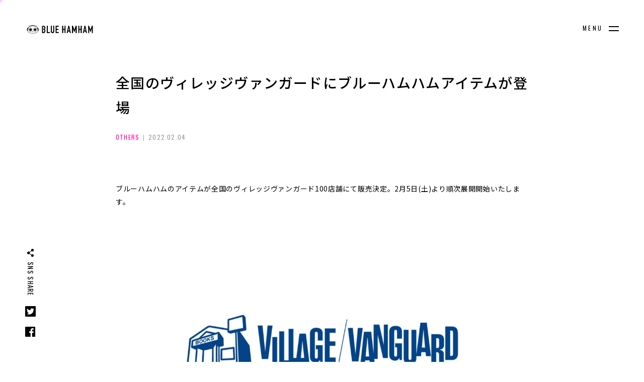

--- FILE ---
content_type: text/html; charset=UTF-8
request_url: https://bluehamham.com/news/758
body_size: 21558
content:
<!DOCTYPE html>
<html lang="ja">
<head>
<!-- Global site tag (gtag.js) - Google Analytics -->
<script async src="https://www.googletagmanager.com/gtag/js?id=G-CN8SR6FRSC"></script>
<script>
window.dataLayer = window.dataLayer || [];
function gtag(){dataLayer.push(arguments);}
gtag('js', new Date());
gtag('config', 'G-CN8SR6FRSC');
</script>
<meta charset="UTF-8">

<meta name="viewport" content="width=device-width,initial-scale=1.0">
<link rel="shortcut icon" href="https://bluehamham.com/wp-content/themes/thebulehamham/assets/images/favicon.ico?id=1c202c146e36f96188f8">
<link rel="apple-touch-icon-precomposed" href="https://bluehamham.com/wp-content/themes/thebulehamham/assets/images/apple-touch-icon-precomposed.png?id=cf4ad45673be9e9b0153">
<!-- Adobe -->
<link rel="stylesheet" href="https://use.typekit.net/ffx2orp.css">
<!-- Google Font -->
<link rel="preconnect" href="https://fonts.gstatic.com">
<link href="https://fonts.googleapis.com/css2?family=Noto+Sans+JP:wght@400;500;700&family=Oswald:wght@300;400&display=swap" rel="stylesheet">
<link rel="stylesheet" href="https://bluehamham.com/wp-content/themes/thebulehamham/assets/css/app.css?id=d09f3e1073340b49aa1b">
<meta name='robots' content='max-image-preview:large' />

	<!-- This site is optimized with the Yoast SEO plugin v15.5 - https://yoast.com/wordpress/plugins/seo/ -->
	<title>全国のヴィレッジヴァンガードにブルーハムハムアイテムが登場 ｜BLUE HAMHAM Official</title>
	<meta name="robots" content="index, follow, max-snippet:-1, max-image-preview:large, max-video-preview:-1" />
	<link rel="canonical" href="https://bluehamham.com/news/758" />
	<meta property="og:locale" content="ja_JP" />
	<meta property="og:type" content="article" />
	<meta property="og:title" content="全国のヴィレッジヴァンガードにブルーハムハムアイテムが登場 ｜BLUE HAMHAM Official" />
	<meta property="og:description" content="ブルーハムハムのアイテムが全国のヴィレッジヴァンガード100店舗にて販売決定。2月5日(土)より順次展開開始いたします。 ■販売開始予定日2022年2月5日(土)〜 ■販売店舗【北海道】イオンモール札幌平岡／イオンモール [&hellip;]" />
	<meta property="og:url" content="https://bluehamham.com/news/758" />
	<meta property="og:site_name" content="BLUE HAMHAM Official" />
	<meta property="article:publisher" content="https://facebook.com/" />
	<meta property="article:modified_time" content="2022-02-04T11:54:33+00:00" />
	<meta property="og:image" content="https://bluehamham.com/wp-content/uploads/2022/01/VVlogo.jpg" />
	<meta property="og:image:width" content="1600" />
	<meta property="og:image:height" content="900" />
	<meta name="twitter:card" content="summary_large_image" />
	<meta name="twitter:site" content="@15424578268" />
	<meta name="twitter:label1" content="Est. reading time">
	<meta name="twitter:data1" content="0分">
	<script type="application/ld+json" class="yoast-schema-graph">{"@context":"https://schema.org","@graph":[{"@type":"ImageObject","@id":"https://bluehamham.com/news/758#primaryimage","inLanguage":"ja","url":"https://bluehamham.com/wp-content/uploads/2022/01/VVlogo.jpg","width":1600,"height":900},{"@type":"WebPage","@id":"https://bluehamham.com/news/758#webpage","url":"https://bluehamham.com/news/758","name":"\u5168\u56fd\u306e\u30f4\u30a3\u30ec\u30c3\u30b8\u30f4\u30a1\u30f3\u30ac\u30fc\u30c9\u306b\u30d6\u30eb\u30fc\u30cf\u30e0\u30cf\u30e0\u30a2\u30a4\u30c6\u30e0\u304c\u767b\u5834 \uff5cBLUE HAMHAM Official","isPartOf":{"@id":"https://bluehamham.com/#website"},"primaryImageOfPage":{"@id":"https://bluehamham.com/news/758#primaryimage"},"datePublished":"2022-02-04T07:33:51+00:00","dateModified":"2022-02-04T11:54:33+00:00","inLanguage":"ja","potentialAction":[{"@type":"ReadAction","target":["https://bluehamham.com/news/758"]}]}]}</script>
	<!-- / Yoast SEO plugin. -->


<style id='global-styles-inline-css' type='text/css'>
body{--wp--preset--gradient--vivid-cyan-blue-to-vivid-purple: linear-gradient(135deg,rgba(6,147,227,1) 0%,rgb(155,81,224) 100%);--wp--preset--gradient--light-green-cyan-to-vivid-green-cyan: linear-gradient(135deg,rgb(122,220,180) 0%,rgb(0,208,130) 100%);--wp--preset--gradient--luminous-vivid-amber-to-luminous-vivid-orange: linear-gradient(135deg,rgba(252,185,0,1) 0%,rgba(255,105,0,1) 100%);--wp--preset--gradient--luminous-vivid-orange-to-vivid-red: linear-gradient(135deg,rgba(255,105,0,1) 0%,rgb(207,46,46) 100%);--wp--preset--gradient--very-light-gray-to-cyan-bluish-gray: linear-gradient(135deg,rgb(238,238,238) 0%,rgb(169,184,195) 100%);--wp--preset--gradient--cool-to-warm-spectrum: linear-gradient(135deg,rgb(74,234,220) 0%,rgb(151,120,209) 20%,rgb(207,42,186) 40%,rgb(238,44,130) 60%,rgb(251,105,98) 80%,rgb(254,248,76) 100%);--wp--preset--gradient--blush-light-purple: linear-gradient(135deg,rgb(255,206,236) 0%,rgb(152,150,240) 100%);--wp--preset--gradient--blush-bordeaux: linear-gradient(135deg,rgb(254,205,165) 0%,rgb(254,45,45) 50%,rgb(107,0,62) 100%);--wp--preset--gradient--luminous-dusk: linear-gradient(135deg,rgb(255,203,112) 0%,rgb(199,81,192) 50%,rgb(65,88,208) 100%);--wp--preset--gradient--pale-ocean: linear-gradient(135deg,rgb(255,245,203) 0%,rgb(182,227,212) 50%,rgb(51,167,181) 100%);--wp--preset--gradient--electric-grass: linear-gradient(135deg,rgb(202,248,128) 0%,rgb(113,206,126) 100%);--wp--preset--gradient--midnight: linear-gradient(135deg,rgb(2,3,129) 0%,rgb(40,116,252) 100%);--wp--preset--duotone--dark-grayscale: url('#wp-duotone-dark-grayscale');--wp--preset--duotone--grayscale: url('#wp-duotone-grayscale');--wp--preset--duotone--purple-yellow: url('#wp-duotone-purple-yellow');--wp--preset--duotone--blue-red: url('#wp-duotone-blue-red');--wp--preset--duotone--midnight: url('#wp-duotone-midnight');--wp--preset--duotone--magenta-yellow: url('#wp-duotone-magenta-yellow');--wp--preset--duotone--purple-green: url('#wp-duotone-purple-green');--wp--preset--duotone--blue-orange: url('#wp-duotone-blue-orange');}.has-vivid-cyan-blue-to-vivid-purple-gradient-background{background: var(--wp--preset--gradient--vivid-cyan-blue-to-vivid-purple) !important;}.has-light-green-cyan-to-vivid-green-cyan-gradient-background{background: var(--wp--preset--gradient--light-green-cyan-to-vivid-green-cyan) !important;}.has-luminous-vivid-amber-to-luminous-vivid-orange-gradient-background{background: var(--wp--preset--gradient--luminous-vivid-amber-to-luminous-vivid-orange) !important;}.has-luminous-vivid-orange-to-vivid-red-gradient-background{background: var(--wp--preset--gradient--luminous-vivid-orange-to-vivid-red) !important;}.has-very-light-gray-to-cyan-bluish-gray-gradient-background{background: var(--wp--preset--gradient--very-light-gray-to-cyan-bluish-gray) !important;}.has-cool-to-warm-spectrum-gradient-background{background: var(--wp--preset--gradient--cool-to-warm-spectrum) !important;}.has-blush-light-purple-gradient-background{background: var(--wp--preset--gradient--blush-light-purple) !important;}.has-blush-bordeaux-gradient-background{background: var(--wp--preset--gradient--blush-bordeaux) !important;}.has-luminous-dusk-gradient-background{background: var(--wp--preset--gradient--luminous-dusk) !important;}.has-pale-ocean-gradient-background{background: var(--wp--preset--gradient--pale-ocean) !important;}.has-electric-grass-gradient-background{background: var(--wp--preset--gradient--electric-grass) !important;}.has-midnight-gradient-background{background: var(--wp--preset--gradient--midnight) !important;}
</style>
</head>
<body class="news-template-default single single-news postid-758">
<svg xmlns="http://www.w3.org/2000/svg" data-svg-sprite=""><symbol id="sprite-404_hamham" viewBox="0 0 48.87 49.76"><defs><style>.cls-1{fill:#fff}.cls-2{fill:#b4f5ff}</style></defs><g id="_404" data-name="404"><g id="_ポーズ_座る_まがお_正面" data-name="ポーズ_座る_まがお_正面"><path id="_背景" data-name="背景" class="cls-2" d="M24.44 4.05c-12.4 0-21.16 7.35-21.16 17.42 0 6.08 3.54 13.76 21.16 13.84 17.62-.07 21.16-7.75 21.16-13.84 0-10.08-8.76-17.42-21.16-17.42z"/><path d="M24.44 35.73C6.6 35.65 2.86 27.93 2.86 21.47 2.85 11.13 11.93 3.63 24.44 3.63s21.58 7.51 21.58 17.85c0 6.46-3.74 14.19-21.58 14.26zm0-31.26c-12.02.01-20.74 7.15-20.74 17 0 6.08 3.6 13.34 20.74 13.41 17.13-.07 20.73-7.33 20.73-13.41 0-9.85-8.72-17-20.73-17z"/><g id="_ヘッドホン" data-name="ヘッドホン"><path d="M5.22 12.39c-.06 0-.13-.01-.19-.04-.21-.1-.3-.36-.2-.57C8.19 4.92 15.88.5 24.44.5s16.25 4.43 19.6 11.28c.1.21.02.46-.2.57-.21.1-.46.02-.57-.2-3.21-6.56-10.61-10.8-18.84-10.8S8.81 5.59 5.6 12.15c-.07.15-.22.24-.38.24z"/><path d="M43.66 12.88c-.34 0-.67-.19-.83-.52C39.7 5.97 32.48 1.84 24.44 1.84S9.17 5.97 6.04 12.37a.91.91 0 01-1.23.42.91.91 0 01-.42-1.23C7.83 4.54 15.69 0 24.44 0s16.61 4.54 20.05 11.56c.22.46.03 1.01-.42 1.23-.13.06-.27.09-.4.09z"/><path d="M3.28 21.47c0-4.04 1.41-7.64 3.9-10.51-1.55.06-2.74.33-3.6.62-.72.24-1.34.71-1.78 1.32C.69 14.45 0 16.53 0 18.78c0 1.9.41 3.61 1.18 5.01.22.4.55.74.95.98l1.86 1.1c-.52-1.48-.71-2.98-.71-4.4zm42.31 0c0-4.04-1.41-7.64-3.9-10.51 1.55.06 2.74.33 3.6.62.72.24 1.34.71 1.78 1.32 1.11 1.55 1.8 3.63 1.8 5.88 0 1.9-.41 3.61-1.18 5.01-.22.4-.55.74-.95.98l-1.86 1.1c.52-1.48.71-2.98.71-4.4z"/></g><g id="_耳" data-name="耳"><g id="_左耳" data-name="左耳"><path class="cls-2" d="M16.84 5.07l-6.26-2.5a1.63 1.63 0 00-2.19 1.17l-1.64 7.73.51.51c.7-.88 1.5-1.7 2.4-2.44 2.15-1.78 4.16-2.67 7.19-3.62v-.84z"/><path d="M13.03 5.88L10.72 5a.474.474 0 00-.64.35l-.65 3.06c-.03.16.15.28.28.18 1.02-.78 2.14-1.48 3.35-2.08.27-.13.25-.53-.03-.63z"/><path d="M3.28 21.9c-.23 0-.42-.19-.42-.42 0-3.77 1.21-7.29 3.5-10.19l1.63-7.65c.12-.59.5-1.09 1.03-1.37s1.15-.32 1.71-.09l6.28 2.5c.17.07.28.24.27.42 0 .18-.13.34-.31.39-.56.16-1.11.34-1.64.53-.22.08-.46-.03-.55-.25s.03-.46.25-.55c.18-.07.36-.13.55-.19l-5.16-2.06c-.32-.13-.69-.11-.99.06-.31.16-.53.45-.6.8l-1.65 7.75a.37.37 0 01-.08.18c-2.21 2.76-3.38 6.13-3.38 9.74 0 .23-.19.42-.42.42z"/></g><g id="_右耳" data-name="右耳"><g id="_左耳-2" data-name="左耳"><path class="cls-2" d="M32.03 5.07l6.26-2.5c.93-.37 1.98.19 2.19 1.17l1.64 7.73-.51.51c-.7-.88-1.5-1.7-2.4-2.44-2.15-1.78-4.16-2.67-7.19-3.62v-.84z"/><path d="M35.85 5.88L38.16 5c.28-.11.58.06.64.35l.65 3.06c.03.16-.15.28-.28.18-1.02-.78-2.14-1.48-3.35-2.08-.27-.13-.25-.53.03-.63z"/><path d="M45.59 21.9c-.23 0-.42-.19-.42-.42 0-3.61-1.17-6.97-3.38-9.74a.37.37 0 01-.08-.18l-1.65-7.75a1.15 1.15 0 00-.6-.79c-.31-.16-.67-.18-.99-.06l-5.16 2.06c.18.06.37.13.55.19.22.08.33.33.25.55-.08.22-.32.33-.55.25-.53-.2-1.08-.37-1.64-.53a.44.44 0 01-.31-.39c0-.18.1-.35.27-.42l6.28-2.5c.55-.22 1.18-.19 1.71.09s.91.78 1.03 1.37l1.62 7.65c2.29 2.9 3.5 6.42 3.5 10.19 0 .23-.19.42-.42.42z"/></g></g></g><path class="cls-2" d="M46.02 32.44c-.44-3.59-.43-9.38-.44-10.27h-1.11v.11c0 3.61-8.97 10.91-20.03 10.91S4.4 25.89 4.4 22.28v-.11H3.29v.31c0 1.5-.04 6.66-.44 9.97-.47 3.9.07 8.35 4.14 12.01 4.24 3.81 9.6 4.89 17.37 4.89h.14c7.77 0 13.14-1.08 17.37-4.89 4.06-3.66 4.61-8.11 4.14-12.01z"/><path d="M24.51 49.76h-.14c-7.26 0-13.04-.85-17.66-5-3.5-3.15-4.9-7.2-4.27-12.38.39-3.24.42-8.22.43-9.85v-.37c0-.24.21-.44.43-.42.23 0 .42.19.42.43v.36c-.01 1.65-.04 6.67-.44 9.95-.59 4.88.71 8.69 4 11.64 3.83 3.44 8.62 4.78 17.09 4.78h.14c8.47 0 13.26-1.34 17.09-4.78 3.28-2.95 4.59-6.76 4-11.64-.4-3.26-.43-8.27-.44-9.92v-.4c0-.23.18-.43.42-.43.21-.03.43.18.43.42v.41c.01 1.63.05 6.61.44 9.82.63 5.18-.77 9.22-4.27 12.38-4.61 4.15-10.4 5-17.66 5z"/><path class="cls-2" d="M15.2 46.13c.04 1.21-.37 2.16-1.35 2.57-1.87.78-6.53.57-9.93-2.89s-4.53-7.96-2.29-10.18c2.09-2.06 6.85-.76 10.03 3 .47.55.91 1.14 1.31 1.74"/><path d="M11.54 49.51c-2.37 0-5.47-.9-7.93-3.4-3.7-3.78-4.68-8.41-2.28-10.78.78-.77 1.91-1.15 3.26-1.09 2.5.11 5.33 1.69 7.4 4.12.48.57.93 1.16 1.34 1.78.13.2.08.46-.12.59-.19.13-.46.08-.59-.12-.39-.59-.82-1.16-1.28-1.7-1.91-2.25-4.51-3.72-6.79-3.82-1.1-.05-2.01.24-2.63.85-2.03 1.99-1.02 6.2 2.29 9.58 3.32 3.38 7.8 3.49 9.46 2.8.76-.32 1.13-1.04 1.09-2.16 0-.23.18-.43.41-.44.22 0 .43.18.44.41.06 1.88-.85 2.65-1.61 2.97-.63.26-1.48.42-2.47.42z"/><path class="cls-2" d="M33.67 46.13c-.04 1.21.37 2.16 1.35 2.57 1.87.78 6.53.57 9.93-2.89 3.45-3.52 4.53-7.96 2.29-10.18-2.09-2.06-6.85-.76-10.03 3-.47.55-.91 1.14-1.31 1.74"/><path d="M37.33 49.51c-.98 0-1.84-.16-2.47-.42-.77-.32-1.67-1.1-1.61-2.97 0-.23.19-.41.44-.41.24 0 .42.2.41.44-.03 1.12.33 1.85 1.09 2.16 1.66.69 6.14.59 9.46-2.8 3.31-3.38 4.32-7.58 2.29-9.58-.61-.6-1.51-.9-2.63-.85-2.27.1-4.87 1.56-6.79 3.82-.46.54-.89 1.11-1.28 1.7-.13.2-.39.25-.59.12s-.25-.39-.12-.59c.41-.61.86-1.21 1.34-1.78 2.06-2.43 4.9-4.01 7.4-4.12 1.33-.06 2.47.32 3.26 1.09 2.41 2.37 1.42 7-2.28 10.78-2.46 2.5-5.56 3.4-7.92 3.4z"/><g id="_まがお" data-name="まがお"><g id="_顔" data-name="顔"><circle class="cls-1" cx="14.92" cy="19.01" r="7.37"/><path d="M14.92 26.8c-4.3 0-7.79-3.5-7.79-7.79s3.5-7.79 7.79-7.79 7.79 3.5 7.79 7.79-3.5 7.79-7.79 7.79zm0-14.74c-3.83 0-6.94 3.12-6.94 6.94s3.11 6.94 6.94 6.94 6.94-3.11 6.94-6.94-3.11-6.94-6.94-6.94z"/><circle cx="14.92" cy="19.01" r="5.03"/><circle class="cls-1" cx="33.96" cy="19.01" r="7.37"/><path d="M33.96 26.8c-4.3 0-7.79-3.5-7.79-7.79s3.5-7.79 7.79-7.79 7.79 3.5 7.79 7.79-3.5 7.79-7.79 7.79zm0-14.74c-3.83 0-6.94 3.12-6.94 6.94s3.12 6.94 6.94 6.94S40.9 22.83 40.9 19s-3.11-6.94-6.94-6.94z"/><circle cx="33.96" cy="19.01" r="5.03"/></g></g><path class="cls-1" d="M11.52 31.62l.94.6c2.11 1.39 4.22 3.16 4.15 4.57-.09 1.84-3.34 1.38-3.34 1.38s-.33 2.47 2.05 4.96c2.38 2.49 8.46 2.56 9.12 2.56.65 0 6.73-.08 9.12-2.56 2.38-2.48 2.05-4.96 2.05-4.96s-3.25.46-3.34-1.38c-.07-1.42 2.06-3.2 4.18-4.59l.9-.58c.64-.5 1.26-1.32.64-2.4-.89-1.54-3.31.12-6.49.88-2.95.71-5.18.89-7.06.9-1.88 0-4.11-.19-7.06-.9-3.18-.76-5.6-2.42-6.49-.88-.62 1.07 0 1.89.64 2.4z"/><g><path class="cls-2" d="M10.11 30.79c2.47 1.38 6.59 4.03 6.5 6-.09 1.84-3.34 1.38-3.34 1.38"/><path d="M14.11 38.65c-.46 0-.82-.04-.9-.06-.23-.03-.39-.25-.36-.48s.25-.4.48-.36c.5.07 1.94.14 2.57-.38.19-.15.28-.34.29-.6.06-1.26-2.35-3.41-6.28-5.61a.415.415 0 01-.16-.58.42.42 0 01.58-.16c2.55 1.43 6.82 4.15 6.72 6.39-.02.49-.23.91-.6 1.21-.62.52-1.6.63-2.32.63z"/><g><path class="cls-2" d="M38.77 30.79c-2.47 1.38-6.59 4.03-6.5 6 .09 1.84 3.34 1.38 3.34 1.38"/><path d="M34.76 38.65c-.72 0-1.7-.11-2.32-.63-.37-.31-.57-.72-.6-1.21-.11-2.24 4.16-4.96 6.72-6.39.2-.12.46-.04.58.16s.04.46-.16.58c-3.93 2.2-6.34 4.35-6.28 5.61.01.25.1.44.29.6.62.52 2.06.45 2.57.38.23-.04.45.13.48.36.03.23-.13.45-.36.48-.09.01-.44.06-.9.06z"/></g></g><path d="M26.3 26.71h-3.72c-.23 0-.42-.19-.42-.42s.19-.42.42-.42h3.72c.23 0 .42.19.42.42s-.19.42-.42.42z"/></g></g></symbol><symbol id="sprite-about-num-01" viewBox="0 0 239 144.8"><path d="M34.8 143.6l5.8-43H23.8l-5.8 43H4.4l5.8-43H0v-12h11.8l4.4-32.4h-10v-12h11.6l5.8-43h13.6l-5.8 43h16.8l5.8-43h13.6l-5.8 43H72v12H60.2l-4.4 32.4h10v12H54.2l-5.8 43zm7.4-55l4.4-32.4H29.8l-4.4 32.4zm57.8-58a31 31 0 012.5-12.8 29.92 29.92 0 016.7-9.6 28.74 28.74 0 019.7-6.1 32.54 32.54 0 0123 0 28.84 28.84 0 019.7 6.1 30.08 30.08 0 016.7 9.6 31.2 31.2 0 012.5 12.8v83.6a31.2 31.2 0 01-2.5 12.8 30.08 30.08 0 01-6.7 9.6 28.84 28.84 0 01-9.7 6.1 32.54 32.54 0 01-23 0 28.74 28.74 0 01-9.7-6.1 29.92 29.92 0 01-6.7-9.6 31 31 0 01-2.5-12.8zm20.4 83.6a10.07 10.07 0 002.8 7.3 10.39 10.39 0 0014.4 0 10.11 10.11 0 002.8-7.3V30.6a10.11 10.11 0 00-2.8-7.3 10.39 10.39 0 00-14.4 0 10.07 10.07 0 00-2.8 7.3zm98.2 29.4V22.8l-20.4 15V16.2l20.4-15H239v142.4z"/></symbol><symbol id="sprite-about-num-02" viewBox="0 0 255.2 144.8"><path d="M34.8 143.6l5.8-43H23.8l-5.8 43H4.4l5.8-43H0v-12h11.8l4.4-32.4h-10v-12h11.6l5.8-43h13.6l-5.8 43h16.8l5.8-43h13.6l-5.8 43H72v12H60.2l-4.4 32.4h10v12H54.2l-5.8 43zm7.4-55l4.4-32.4H29.8l-4.4 32.4zm57.8-58a31 31 0 012.5-12.8 29.92 29.92 0 016.7-9.6 28.74 28.74 0 019.7-6.1 32.54 32.54 0 0123 0 28.84 28.84 0 019.7 6.1 30.08 30.08 0 016.7 9.6 31.2 31.2 0 012.5 12.8v83.6a31.2 31.2 0 01-2.5 12.8 30.08 30.08 0 01-6.7 9.6 28.84 28.84 0 01-9.7 6.1 32.54 32.54 0 01-23 0 28.74 28.74 0 01-9.7-6.1 29.92 29.92 0 01-6.7-9.6 31 31 0 01-2.5-12.8zm20.4 83.6a10.07 10.07 0 002.8 7.3 10.39 10.39 0 0014.4 0 10.11 10.11 0 002.8-7.3V30.6a10.11 10.11 0 00-2.8-7.3 10.39 10.39 0 00-14.4 0 10.07 10.07 0 00-2.8 7.3zm74 29.4v-19.2L231.2 55a25.56 25.56 0 003.2-9.1c.26-2.6.4-5.83.4-9.7 0-1.73 0-3.57-.1-5.5a13.56 13.56 0 00-1.1-5.1 9.5 9.5 0 00-3-3.7 9.57 9.57 0 00-5.8-1.5 10.09 10.09 0 00-7.3 2.6c-1.8 1.73-2.7 4.27-2.7 7.6v11.6h-20.4V31a30.11 30.11 0 012.4-12 31 31 0 016.6-9.8 29.86 29.86 0 019.6-6.7A29 29 0 01225 0a30 30 0 0113.7 2.9 27.39 27.39 0 019.5 7.9 34.51 34.51 0 015.3 11.4 53 53 0 011.7 13.6q0 5.21-.2 8.7a53.88 53.88 0 01-.8 6.7 29.71 29.71 0 01-2 6.4c-.94 2.13-2.2 4.73-3.8 7.8l-30 57.8h36.8v20.4z"/></symbol><symbol id="sprite-about-num-03" viewBox="0 0 255.2 144.8"><path d="M34.8 143.6l5.8-43H23.8l-5.8 43H4.4l5.8-43H0v-12h11.8l4.4-32.4h-10v-12h11.6l5.8-43h13.6l-5.8 43h16.8l5.8-43h13.6l-5.8 43H72v12H60.2l-4.4 32.4h10v12H54.2l-5.8 43zm7.4-55l4.4-32.4H29.8l-4.4 32.4zm57.8-58a31 31 0 012.5-12.8 29.92 29.92 0 016.7-9.6 28.74 28.74 0 019.7-6.1 32.54 32.54 0 0123 0 28.84 28.84 0 019.7 6.1 30.08 30.08 0 016.7 9.6 31.2 31.2 0 012.5 12.8v83.6a31.2 31.2 0 01-2.5 12.8 30.08 30.08 0 01-6.7 9.6 28.84 28.84 0 01-9.7 6.1 32.54 32.54 0 01-23 0 28.74 28.74 0 01-9.7-6.1 29.92 29.92 0 01-6.7-9.6 31 31 0 01-2.5-12.8zm20.4 83.6a10.07 10.07 0 002.8 7.3 10.39 10.39 0 0014.4 0 10.11 10.11 0 002.8-7.3V30.6a10.11 10.11 0 00-2.8-7.3 10.39 10.39 0 00-14.4 0 10.07 10.07 0 00-2.8 7.3zm98.2-53q9.19 0 12.7-2.2t3.5-10.2V30.4a10 10 0 00-2.7-7.2 9.67 9.67 0 00-7.3-2.8q-5.4 0-7.7 3.4a11.78 11.78 0 00-2.3 6.6V42h-20.4V30.2a29.64 29.64 0 012.4-11.8 28.76 28.76 0 016.6-9.6 32.65 32.65 0 019.8-6.4 30.11 30.11 0 0112-2.4q8.4 0 13.9 3.3a32.11 32.11 0 018.3 6.7 44.14 44.14 0 013.5 4.8 23.43 23.43 0 012.5 5.8q1.8 6.6 1.8 19.6 0 7.39-.3 12a25.08 25.08 0 01-1.5 7.6 15.43 15.43 0 01-3.9 5.4 46.11 46.11 0 01-6.9 4.8 39 39 0 017.3 5.6 16.5 16.5 0 013.7 6 31.23 31.23 0 011.4 8.5q.19 4.91.2 12.5c0 4.67-.1 8.53-.3 11.6a59.61 59.61 0 01-.9 7.6 24.16 24.16 0 01-1.6 5.4 33.76 33.76 0 01-2.6 4.6 32.39 32.39 0 01-9.7 9.3q-5.91 3.71-15.5 3.7a35.84 35.84 0 01-10.2-1.6 27.41 27.41 0 01-17.1-14.6 31.44 31.44 0 01-2.9-14.2v-11.6h20.4v10.6a11.6 11.6 0 002.7 7.9 10.15 10.15 0 0014.6 0 12.19 12.19 0 002.7-8.3V92.6q0-8.4-3.2-11a8.92 8.92 0 00-4.9-2 65.26 65.26 0 00-8.1-.4z"/></symbol><symbol id="sprite-about-num-04" viewBox="0 0 260.2 144.8"><path d="M34.8 143.6l5.8-43H23.8l-5.8 43H4.4l5.8-43H0v-12h11.8l4.4-32.4h-10v-12h11.6l5.8-43h13.6l-5.8 43h16.8l5.8-43h13.6l-5.8 43H72v12H60.2l-4.4 32.4h10v12H54.2l-5.8 43zm7.4-55l4.4-32.4H29.8l-4.4 32.4zm57.8-58a31.07 31.07 0 012.5-12.8 29.92 29.92 0 016.7-9.6 28.9 28.9 0 019.7-6.1 32.54 32.54 0 0123 0 29 29 0 019.7 6.1 30.08 30.08 0 016.7 9.6 31.23 31.23 0 012.5 12.8v83.6a31.2 31.2 0 01-2.5 12.8 30.08 30.08 0 01-6.7 9.6 28.84 28.84 0 01-9.7 6.1 32.54 32.54 0 01-23 0 28.74 28.74 0 01-9.7-6.1 29.92 29.92 0 01-6.7-9.6 31 31 0 01-2.5-12.8zm20.4 83.6a10.07 10.07 0 002.8 7.3 10.39 10.39 0 0014.4 0 10.11 10.11 0 002.8-7.3V30.6a10.11 10.11 0 00-2.8-7.3 10.39 10.39 0 00-14.4 0 10.07 10.07 0 00-2.8 7.3zM230 143.6v-21.2h-40.6v-19.2l29.4-102h21.6l-30.6 102H230V62.6h20.4v40.6h9.8v19.2h-9.8v21.2z"/></symbol><symbol id="sprite-about-num-05" viewBox="0 0 255.2 144.8"><path d="M34.8 143.6l5.8-43H23.8l-5.8 43H4.4l5.8-43H0v-12h11.8l4.4-32.4h-10v-12h11.6l5.8-43h13.6l-5.8 43h16.8l5.8-43h13.6l-5.8 43H72v12H60.2l-4.4 32.4h10v12H54.2l-5.8 43zm7.4-55l4.4-32.4H29.8l-4.4 32.4zm57.8-58a31.07 31.07 0 012.5-12.8 29.92 29.92 0 016.7-9.6 28.9 28.9 0 019.7-6.1 32.54 32.54 0 0123 0 29 29 0 019.7 6.1 30.08 30.08 0 016.7 9.6 31.23 31.23 0 012.5 12.8v83.6a31.2 31.2 0 01-2.5 12.8 30.08 30.08 0 01-6.7 9.6 28.84 28.84 0 01-9.7 6.1 32.54 32.54 0 01-23 0 28.74 28.74 0 01-9.7-6.1 29.92 29.92 0 01-6.7-9.6 31 31 0 01-2.5-12.8zm20.4 83.6a10.07 10.07 0 002.8 7.3 10.39 10.39 0 0014.4 0 10.11 10.11 0 002.8-7.3V30.6a10.11 10.11 0 00-2.8-7.3 10.39 10.39 0 00-14.4 0 10.07 10.07 0 00-2.8 7.3zm134.8-113v19.2h-40.4v38.4a22.7 22.7 0 017.2-4.7 24.4 24.4 0 019.8-1.9q10.39 0 16.9 6.3t6.5 18.9v36.8a31.2 31.2 0 01-2.5 12.8 30.08 30.08 0 01-6.7 9.6 28.84 28.84 0 01-9.7 6.1 32.54 32.54 0 01-23 0 28.74 28.74 0 01-9.7-6.1 29.92 29.92 0 01-6.7-9.6 31 31 0 01-2.5-12.8v-6h20.4v5.2c0 3.47 1 6.17 2.9 8.1a10.15 10.15 0 007.5 2.9 9 9 0 007.1-2.8c1.66-1.87 2.5-4.47 2.5-7.8V80.4a10.39 10.39 0 00-2.7-7.2 8.87 8.87 0 00-6.9-3 9.75 9.75 0 00-4.4.9 11.42 11.42 0 00-3 2.1 8.34 8.34 0 00-1.8 2.6c-.67 1.2-1.07 1.93-1.2 2.2h-18V1.2z"/></symbol><symbol id="sprite-arrow" viewBox="0 0 10 8.73"><path d="M9.65 3.57L6 .27a1.07 1.07 0 00-1.5.08 1.06 1.06 0 00.08 1.5L6.16 3.3h-5.1a1.07 1.07 0 000 2.13h5.1l-1.6 1.44a1.06 1.06 0 00-.08 1.5 1 1 0 00.79.36A1.08 1.08 0 006 8.45l3.67-3.3a1.07 1.07 0 000-1.58z"/></symbol><symbol id="sprite-blank" viewBox="0 0 150 150"><path d="M30 0v30H0v120h120v-30h30V0zm78 138H12V42h18v78h78zm30-30H42V12h96z"/></symbol><symbol id="sprite-hamham" viewBox="0 0 800 965.9"><path d="M761.5 227.6c-4.3-4.5-9.6-8-15.4-10.2l-27.6-10.8c-6.4-20.2-15.2-39.6-26.2-57.8C650.3 80.2 548.5 0 400 0S149.7 80.2 107.7 148.8c-11 18.1-19.8 37.5-26.2 57.8l-27.6 10.8c-5.8 2.2-11.1 5.7-15.4 10.2-11.4 12-31 39.5-31 86.1 0 39.7 8.8 63.8 15.8 76.7 3.7 6.9 9.3 12.7 16 16.7l60 35.6L114 202.3c5-13.3 11.2-26.1 18.5-38.2 38.1-62.2 131-134.9 267.5-134.9s229.3 72.7 267.5 134.9c7.3 12.1 13.6 24.9 18.6 38.2l14.7 240.4 60-35.6c6.8-4 12.3-9.7 16.1-16.7 7-12.9 15.8-37.1 15.8-76.7-.2-46.6-19.8-74-31.2-86.1z"/><path d="M733.5 503.4c-5.3-16.2-8.1-33.1-8.3-50.1 19.8-110.9 3.8-192.7-34.3-249-7.7-11.3-16.4-21.8-26-31.5V65.9c0-16.1-17.1-26.8-32.1-20L531.7 91.6C493.4 78.7 449.3 70.7 400 70.7s-93.4 8-131.7 20.8L167.1 45.8c-15-6.8-32.1 3.9-32.1 20v106.9c-9.6 9.7-18.3 20.3-26 31.5C74.9 254.8 58.5 325.8 69.8 420h-.2s.1.6.3 1.6c.8 6.6 1.8 13.4 2.8 20.2 1.3 16.2 1.2 39.3-6.4 61.6C52.5 543.8 14.8 651.5 14.6 669c-.2 18.1 13.8 27.7 29.2 24.6 7.8-1.6 16-6.1 23.1-13.1-.7 39.8 6.2 81.3 31.8 126.6 12.9 22.9 32.1 41 54.5 55.5-13.4 13.4-33.9 37.1-33.9 57.8 0 30.9 46.8 30.9 57.1 30.9h141c19.1 0 42.4-4.8 40.9-32.7 23.6 1.7 38.8 1.8 38.8 1.8h5.8s15.2.3 38.8-1.2c-1.2 27.2 22 32 40.9 32h141c10.3 0 57.1 0 57.1-30.9 0-20.7-20.2-44.2-33.7-57.7 22.3-14.6 41.4-32.8 54.3-55.7 25.5-45.2 32.4-86.7 31.8-126.4 6.3 6.5 14.3 10.9 23.1 12.9 15.4 3.2 29.5-6.5 29.2-24.6-.2-17.4-38.1-125-51.9-165.4z" fill="#c0fff8"/><path d="M680.4 568.4c-8.8-49.6-26.1-111.7-94.4-111.7s-96.8 39.8-185.7 39.8h-.7c-88.9 0-117.4-39.8-185.7-39.8s-85.6 62.1-94.4 111.7S86.1 722.6 163 798.7s397 76.1 473.9 0 52.3-180.7 43.5-230.3z" fill="#fff"/><path d="M206.4 100l-29.3-13.3c-4.2-1.9-9.1-.1-11 4-.5 1-.8 2.2-.8 3.3v31.2c0 2.7 2.3 4.9 5 4.9 1 0 1.9-.3 2.8-.9 10.8-7.5 22-14.4 33.6-20.6 2.3-1.2 3.3-4.1 2.1-6.4-.6-1-1.4-1.8-2.4-2.2zm428.3 26.1v-32c-.1-4.6-3.9-8.2-8.4-8.1-1.2 0-2.3.3-3.3.8l-30.1 13.6c-2.2 1-3.2 3.5-2.2 5.7.4.9 1.1 1.7 2 2.1 12.1 6.5 23.8 13.6 35 21.4 2 1.5 4.8 1 6.3-1 .4-.7.7-1.6.7-2.5zM372.9 407.3h54.3c5.1 0 9.2 4.1 9.2 9.2s-4.1 9.2-9.2 9.2h-54.3c-5.1 0-9.2-4.1-9.2-9.2-.1-5 4.1-9.2 9.2-9.2z"/><circle cx="250.9" cy="304.1" fill="#fff" r="117.1"/><path d="M250.8 428.5c-68.7 0-124.4-55.7-124.4-124.4s55.7-124.4 124.4-124.4 124.4 55.7 124.4 124.4c0 68.6-55.7 124.3-124.4 124.4zm0-234.3C190.1 194.2 141 243.4 141 304s49.2 109.8 109.8 109.8S360.6 364.6 360.6 304s-49.1-109.7-109.8-109.8z"/><circle cx="250.9" cy="304.1" r="79.9"/><circle cx="549.2" cy="304.1" fill="#fff" r="117.1"/><path d="M549.2 428.5c-68.7 0-124.4-55.7-124.4-124.4s55.7-124.4 124.4-124.4 124.4 55.7 124.4 124.4c-.1 68.6-55.8 124.3-124.4 124.4zm0-234.3c-60.7 0-109.8 49.2-109.8 109.8s49.2 109.8 109.8 109.8S659 364.7 659 304.1c-.1-60.7-49.2-109.8-109.8-109.9z"/><circle cx="549.2" cy="304.1" r="79.9"/><path d="M156.5 153c-20.2 16.8-36.1 34.5-47.4 51.4-25.4 37.6-41 86.5-42.7 147.9m665.3 54.9c8.4-87.9-8.1-154.8-40.7-202.9-10.8-16-25.7-32.7-44.4-48.8" fill="none"/><path d="M752.8 514.3l-5.3-15.6c-6.9-20.1-6.9-41.3-5.8-55 1-6.7 2-13.3 2.8-19.8l2.1-7.3-1.2-.3c9.9-89.8-4.4-163.9-42.4-220.1-7.1-10.3-14.9-20.1-23.5-29.2V65.9c0-15-9.3-28.5-23.2-34-9.4-3.8-20.5-3.4-30.5 1.2l-86.4 39.1c-5.4 2.4-11.6 2.9-17.3 1.2l-1.8-.6-2.6-.7c-3.7-1-7.5-2-11.4-3-2.5-.7-5.1-1.3-7.6-1.8-3.7-.9-7.5-1.7-11.2-2.4-2.5-.5-5.1-1-7.7-1.4l-1.3-.2c-4.6-.8-9.2-1.6-13.9-2.3-4.8-.7-9.7-1.4-14.6-1.9-2.2-.2-4.4-.4-6.6-.7l-1.8-.2c-4.6-.4-9.2-.8-13.8-1l-1.5-.1-5.4-.3c-14-.7-28-.7-42 0l-5.4.3-1.5.1c-4.6.3-9.2.6-13.8 1l-1.8.2c-2.2.2-4.4.4-6.6.7-4.9.5-9.7 1.2-14.5 1.9-4.7.7-9.3 1.4-13.9 2.3l-1.2.2c-2.6.5-5.2.9-7.8 1.5-3.8.8-7.5 1.6-11.3 2.4-2.5.6-5.1 1.2-7.6 1.8-3.8 1-7.7 1.9-11.5 3-.9.2-1.7.5-2.6.8l-1.9.6c-5.7 1.7-11.8 1.3-17.2-1.2L174.2 33c-10-4.5-21.1-5-30.5-1.2-14 5.5-23.2 19-23.2 34v101.1c-8.6 9.1-16.4 18.9-23.5 29.2-38 56.2-52.3 130.3-42.4 220.1l-.8.2 1.7 7.5c.8 6.5 1.7 13 2.7 19.1 1.2 14.2 1.1 35.4-5.7 55.5l-5.3 15.6C17.5 600.8.2 653.8 0 668.7c-.2 12.8 4.7 24 13.7 31.4 8.8 7.2 21.1 10.1 33.1 7.7 2.1-.4 4.2-1 6.3-1.7 2.7 38.7 13.3 73.3 33 108.1 10.7 18.9 25.8 36 45 50.7-17.5 20.3-26.3 39-26.3 55.5 0 13.7 7 45.5 71.7 45.5h141c20.7 0 35.4-5 45-15.2 4.3-4.7 7.4-10.4 9-16.5 15.8.9 25.6.9 25.7.9h5.8c.1 0 9.9-.1 25.7-.9 1.6 6.2 4.7 11.9 9 16.5 9.6 10.3 24.3 15.2 45 15.2h141c64.7 0 71.7-31.8 71.7-45.5 0-16.5-8.8-35.2-26.3-55.5 19.2-14.8 34.3-31.8 45-50.7 19.7-34.8 30.2-69.4 33-108.1 2.1.7 4.2 1.3 6.3 1.7 12 2.5 24.3-.4 33.1-7.7 9-7.4 13.8-18.6 13.7-31.4-.4-14.9-17.7-67.9-47.4-154.4zm19.6 169c-3.8 3.1-9.1 4.2-14.7 3.1-6.5-1.5-12.4-4.6-17.4-9.1-.7-26.4-4.5-51.9-8.2-77.1l-1-6.6c-.6-4-4.3-6.7-8.3-6.1s-6.7 4.3-6.1 8.3l1 6.6c9.3 62.6 19 127.3-22.7 201.1-19.8 35.1-57.1 62.4-110.7 81.2-3.8 1.3-5.8 5.5-4.4 9.3 1 2.9 3.8 4.8 6.8 4.9.8 0 1.6-.1 2.4-.4 19.8-6.8 38.8-15.6 56.8-26.4 17.5 18.5 27.6 35.9 27.6 48.4 0 20.6-31.2 23.6-49.8 23.6h-141c-14.1 0-23.8-2.8-28.9-8.3-2.5-2.9-4.1-6.5-4.5-10.3 15.6-1.3 34-3.2 53.9-6.3 4-.6 6.7-4.3 6.1-8.3s-4.3-6.7-8.3-6.1c-32.4 5-65.2 7.8-98 8.5h-5.7c-32.8-.7-65.6-3.5-98-8.5-4-.6-7.7 2.1-8.3 6.1s2.1 7.7 6.1 8.3c19.9 3 38.3 5 53.9 6.3-.4 3.8-1.9 7.5-4.5 10.3-5.1 5.5-14.9 8.3-28.9 8.3h-141c-18.6 0-49.8-3.1-49.8-23.6 0-12.5 10-29.9 27.6-48.4 17.9 10.8 37 19.6 56.8 26.4.8.3 1.6.4 2.4.4 4 0 7.3-3.2 7.3-7.3 0-3.1-2-5.9-4.9-6.9-53.6-18.8-90.9-46.1-110.7-81.2-42-73.9-32.3-138.6-23-201.2l1-6.6c.6-4-2.2-7.7-6.1-8.3-4-.6-7.7 2.2-8.3 6.1l-1 6.6c-3.8 25.2-7.5 50.7-8.2 77.1-4.9 4.5-10.9 7.6-17.4 9.1-5.6 1.2-10.9 0-14.7-3.1s-5.8-8.1-5.7-14.3c.2-14.4 32.3-107.8 46-147.7l5.4-15.6c12.7-37.2 5.9-75.7 3.9-85.2-10.8-87.5 1.9-158.8 37.9-212 3.7-5.4 11.2-15.2 17.4-23.1 6.4-8.2 9.9-18.3 9.9-28.7V65.9c0-4.9 2.5-9.5 6.6-12.1 4.7-3.2 10.8-3.2 16-.9l80 36.2c.9.4 1.3 1.5.9 2.4-.2.4-.6.8-1 1-6.5 2.6-12.9 5.3-19.2 8.3-3.7 1.7-5.2 6.1-3.5 9.7 1.2 2.6 3.8 4.2 6.6 4.2 1.1 0 2.1-.2 3.1-.7 12-5.6 24.4-10.6 36.9-14.8l1.7-.6c3.3-1.1 6.7-2.1 10.1-3.2 2.1-.7 4.3-1.3 6.4-2 3.7-1 7.4-2 11.2-3 2.3-.6 4.5-1.1 6.8-1.7 3.7-.9 7.4-1.7 11.1-2.5 2.8-.6 5.6-1 8.3-1.5 5.4-1 10.8-1.8 16.2-2.6 3.7-.5 7.5-1 11.2-1.5 2.8-.3 5.6-.6 8.4-.8 4.2-.4 8.4-.7 12.6-1 2.3-.2 4.7-.3 7-.4 6.6-.3 13.3-.5 20-.5s13.4.2 20 .5c2.3.1 4.7.3 7 .4 4.2.3 8.4.6 12.6 1 2.8.3 5.6.5 8.4.8 3.8.4 7.5.9 11.2 1.5 5.4.8 10.8 1.6 16.2 2.6 2.8.5 5.6 1 8.3 1.5 3.7.8 7.4 1.6 11.1 2.5 2.3.5 4.6 1.1 6.9 1.7 3.7.9 7.5 1.9 11.2 3 2.2.6 4.3 1.3 6.4 2 3.4 1 6.8 2 10.1 3.2l1.7.6c12.6 4.3 24.9 9.2 36.9 14.8 3.6 1.8 8 .3 9.8-3.3s.3-8-3.3-9.8c-.1 0-.2-.1-.2-.1-6.3-3-12.7-5.7-19.2-8.3-.9-.4-1.4-1.4-1-2.3.2-.4.5-.8 1-1L635.1 53c5.2-2.3 11.3-2.3 16 .9 4.1 2.7 6.6 7.2 6.6 12.1v90.7c0 10.4 3.5 20.5 9.9 28.7 6.2 7.9 13.7 17.7 17.4 23.1 36 53.2 48.7 124.5 37.9 212.1-2 9.5-8.8 48 3.9 85.2l5.4 15.7c13.7 39.9 45.8 133.3 46 147.7 0 6-2 10.9-5.8 14.1z"/></symbol><symbol id="sprite-headphone" viewBox="0 0 23.5 24"><path d="M22.65 16.1v-4.17a.31.31 0 01.31-.31H23a.32.32 0 00.32-.33 11.61 11.61 0 00-23.22 0 .32.32 0 00.32.33h.12a.32.32 0 01.32.31v4.17A3.5 3.5 0 000 18.44a3.09 3.09 0 002.62 3.25v.8h2A3 3 0 007 24a2.65 2.65 0 001.83-.81v-9.5A2.65 2.65 0 007 12.88a3 3 0 00-2.38 1.52h-2v.79a3.86 3.86 0 00-.49.09v-3.35a.31.31 0 01.32-.31.31.31 0 00.31-.31 9 9 0 0118 0 .33.33 0 00.32.31.32.32 0 01.32.31v3.35a4 4 0 00-.5-.09v-.79h-2a3 3 0 00-2.42-1.52 2.67 2.67 0 00-1.83.81v9.5a2.67 2.67 0 001.83.81 3 3 0 002.42-1.51h2v-.8a3.09 3.09 0 002.62-3.25 3.54 3.54 0 00-.87-2.34z"/></symbol><symbol id="sprite-inyou" viewBox="0 0 12.21 10"><path d="M2.91 4.62a2.69 2.69 0 010 5.38A2.72 2.72 0 010 7a7.57 7.57 0 011.21-3.59L3 0h2.32zm6.62 0a2.69 2.69 0 010 5.38 2.72 2.72 0 01-2.91-3 7.66 7.66 0 011.2-3.56L9.62 0h2.32z"/></symbol><symbol id="sprite-logo" viewBox="0 0 256.8 30"><path d="M62.7 19.9c0-1.3-.2-2.6-.8-3.7-.3-.8-.9-1.4-1.7-1.9-.1-.1-.2-.4-.2-.6 0-.1.1-.2.2-.2.6-.4 1.2-1 1.5-1.7l.6-1.5c.1-.7.2-1.3.2-2v-.7c0-.9-.2-1.9-.4-2.8-.1-1-.5-1.8-1.1-2.5-.7-.7-1.5-1.3-2.5-1.7-1.1-.4-2.2-.6-3.4-.6h-5.8c-.2 0-.4.2-.4.4v28.8c0 .2.2.4.4.4h5.4c2.2.2 4.4-.5 6-2.1 1.3-1.7 2-3.8 1.9-6zM55 16c.6 0 1.3 0 1.9.2.4.2.8.4 1.1.8l.6 1.5c0 .6.2 1.3.2 1.9v2.2c0 .5-.1 1-.4 1.5-.2.4-.6.8-1.1.9-.6.3-1.4.4-2.1.4h-1.5c-.2 0-.4-.1-.4-.3V4.4c0-.2.2-.4.4-.4H55c1.1 0 2.2.4 3 1.1.6.9.9 1.9.7 3 .1 1.1-.2 2.2-.7 3.2-.7.7-1.8 1.2-2.8 1.1-.1 0-.2.1-.2.2v3.2c-.2 0 0 .2 0 .2zM211 .1h-3.4c-.2 0-.4.2-.4.4v12c0 .2-.2.4-.4.4h-4.5c-.2 0-.4-.2-.4-.4V.5c0-.2-.2-.4-.4-.4h-3.4c-.2 0-.4.2-.4.4v28.8c0 .2.2.4.4.4h3.4c.2 0 .4-.2.4-.4V16.9c0-.2.2-.4.4-.4h4.5c.2 0 .4.2.4.4v12.3c0 .2.2.4.4.4h3.4c.2 0 .4-.2.4-.4V.5c.1-.2-.1-.4-.4-.4zm15.1 0h-2.8c-.2 0-.4.2-.4.4l-6.4 28.8c0 .2 0 .4.2.6h3.5c.2 0 .4-.2.4-.4l1.1-5.8c0-.2.2-.4.4-.4h5.1c.2 0 .4.2.4.4l1.1 5.8c0 .2.2.4.4.4h3.4c.2 0 .4-.2.4-.4l-6.4-29c0-.3-.2-.4-.4-.4zm.2 19.2h-3.2c-.2 0-.4-.2-.4-.4l2-10.3 2.1 10.3c-.3.3-.3.4-.5.4zM256.4.1H253c-.1 0-.3.1-.4.2l-5.2 15.3L242 .3c0-.2-.2-.2-.4-.2h-3.4c-.2 0-.4.2-.4.4v28.8c0 .2.2.4.4.4h3.4c.2 0 .4-.2.4-.4V11.7l4.1 12.5c0 .2.2.4.4.2h1.5c.1 0 .3-.1.4-.2l4.3-12.5v17.6c0 .2.2.4.4.4h3.4c.2 0 .4-.2.4-.4V.5c-.1-.3-.3-.4-.5-.4zM80.8 25.5h-7.7c-.2 0-.4-.2-.4-.4V.5c0-.2-.2-.4-.4-.4H69c-.2 0-.4.2-.4.4v28.8c0 .2.2.4.4.4h11.8c.2 0 .4-.2.4-.4v-3.4c0-.2-.2-.4-.4-.4zM94.8.1c-.2 0-.4.2-.4.4v22.3c.1.8-.2 1.7-.8 2.3-.5.5-1.2.8-1.9.8s-1.3-.3-1.8-.8c-.5-.6-.8-1.4-.7-2.2V.5c0-.2-.2-.4-.4-.4h-3.4c-.2 0-.4.2-.4.4v22.6c0 .9.2 1.8.6 2.6s.9 1.5 1.5 2.2c.6.6 1.4 1.2 2.2 1.5 1.7.7 3.6.7 5.2 0 .8-.4 1.5-.9 2.2-1.5.6-.6 1.2-1.4 1.5-2.2.4-.8.6-1.7.6-2.6V.5c-.4-.2-.6-.4-.8-.4zM109 4.2h7.7c.2 0 .4-.2.4-.4V.5c.2-.2 0-.4-.3-.4H105c-.2 0-.4.2-.4.4v28.8c0 .2.2.4.4.4h11.8c.2 0 .4-.2.4-.4v-3.4c0-.2-.2-.4-.4-.4H109c-.2 0-.4-.2-.4-.4v-7.9c0-.2.2-.4.4-.4h6.5c.2 0 .4-.2.4-.4V13c0-.2-.2-.4-.4-.4H109c-.2 0-.4-.2-.4-.4V4.6c0-.2.2-.4.4-.4zM144.8.1h-3.4c-.2 0-.4.2-.4.4v12c0 .2-.2.4-.4.4h-4.5c-.2 0-.4-.2-.4-.4V.5c0-.2-.2-.4-.4-.4H132c-.2 0-.4.2-.4.4v28.8c0 .2.2.4.4.4h3.4c.2 0 .4-.2.4-.4V16.9c0-.2.2-.4.4-.4h4.5c.2 0 .4.2.4.4v12.3c0 .2.2.4.4.4h3.4c.2 0 .4-.2.4-.4V.5c-.2-.2-.4-.4-.5-.4zm15.1 0h-2.8c-.2 0-.4.2-.4.4l-6.4 28.8c0 .2.2.4.4.6h3.6c.2 0 .4-.2.4-.4l1.1-5.8c0-.2.2-.4.4-.4h5.1c.2 0 .4.2.4.4l1.1 5.8c0 .2.2.4.4.4h3.4c.2 0 .4-.2.4-.4l-6.5-29c-.2-.3-.4-.4-.6-.4zm.2 19.2h-3.4c-.2 0-.4-.2-.4-.4l2-10.3 2.1 10.3c-.1.3-.1.4-.3.4zM186.8.1c-.1 0-.3.1-.4.2l-5.2 15.3L175.8.3c0-.2-.2-.4-.4-.2H172c-.2 0-.4.2-.4.4v28.8c0 .2.2.4.4.4h3.4c.2 0 .4-.2.4-.4V11.7l4.1 12.5c0 .2.2.4.4.2h1.5c.1 0 .3-.1.4-.2l4.1-12.5v17.6c0 .2.2.4.4.4h3.4c.2 0 .4-.2.4-.4V.5c0-.1-.1-.3-.2-.4zM20.4 22.4h-2.6c-.2 0-.5.2-.5.4s.2.5.4.5h2.6c.2 0 .5-.2.5-.4.1-.3-.1-.5-.4-.5zm-2.5-5.2c0-3.3-2.7-5.9-5.9-5.9-3.3 0-6 2.7-6 5.9 0 3.3 2.7 6 5.9 6 3.4-.1 6-2.7 6-6zm-1.1 2c-.1.3-.3.6-.5.9-1.6 2.4-4.9 3-7.3 1.4-1.4-1-2.3-2.6-2.3-4.4 0-2.9 2.3-5.3 5.2-5.3s5.3 2.3 5.3 5.2c.1.9-.1 1.6-.4 2.2zm-10-9.6c.8-.7 1.6-1.2 2.5-1.6.1 0 .1-.1.1-.2s-.1-.1-.1-.2L7.1 7c-.2-.1-.4 0-.5.2v2.2c0 .1.1.2.2.2zm19.5 1.6c-3.3 0-6 2.7-5.9 6 0 3.3 2.7 6 6 6s5.9-2.7 5.9-6c-.1-3.3-2.7-6-6-6zm4.8 8s0 .1 0 0c-1.2 2.7-4.4 3.8-7 2.6-1.8-.8-3-2.6-3-4.6 0-.2 0-.5.1-.7.4-2.9 3.1-4.8 6-4.4 2.5.4 4.4 2.6 4.5 5.1-.1.7-.3 1.4-.6 2z"/><path d="M12 13.3c-2.1 0-3.8 1.7-3.8 3.8 0 .5.1 1 .3 1.5.8 2 3.1 2.9 5 2 .9-.4 1.6-1.1 2-2 .2-.5.3-1 .3-1.5 0-2.1-1.7-3.8-3.8-3.8zm14.3 0c-2.1 0-3.8 1.7-3.8 3.8 0 .5.1 1 .3 1.5.6 1.4 2 2.3 3.5 2.3s2.9-.9 3.5-2.3c.2-.5.3-1 .3-1.5 0-2.1-1.7-3.8-3.8-3.8z"/><path d="M36.9 12.5c-.5-.7-1.1-1.3-1.8-1.7-.5-.3-1-.5-1.5-.7V6.6c0-1-.9-1.8-1.9-1.8-.2 0-.4 0-.6.1l-.6.2c-.6-1-1.4-1.8-2.3-2.5C26 .9 23.1.1 19.2.1s-6.9.8-9 2.5c-1 .7-1.8 1.5-2.4 2.5l-.6-.2c-1-.3-2 .2-2.3 1.2-.1.1-.1.3-.1.5V10c-.5.2-1 .4-1.5.7-.8.4-1.4 1-1.9 1.7C.5 14.1 0 15.9 0 17.8c0 .6.1 1.1.5 1.6.5.8 1.2 1.5 2.1 2 .4 1.5 1.2 2.9 2.3 4 3.6 3.8 9.8 4.6 14.3 4.6s10.8-.8 14.3-4.5c1.1-1.1 1.9-2.5 2.3-4 .8-.5 1.5-1.2 2-2 .3-.5.5-1 .5-1.6 0-1.9-.5-3.8-1.4-5.4zM19.1 1.8c4.7 0 7.7 1.2 9.6 3.9l-2.2.8c-.2.1-.5.1-.8 0-4.4-1.2-8.9-1.2-13.3 0-.3.1-.5.1-.8 0l-2.1-.8c2-2.7 5-3.9 9.6-3.9zm14.8 21.6c-.3.5-.7 1-1.1 1.5-.4.4-.8.8-1.2 1.1-.2.2-.4.3-.6.4s-.5.3-.8.5c-.3.1-.6.3-.9.4l-.7.3c-.4.1-.7.3-1.1.4l-.6.2c-.4.1-.7.2-1.1.3s-.5.1-.7.1l-1.2.2-.8.1c-.4 0-.8.1-1.2.1h-5.3c-.4 0-.8-.1-1.2-.1l-.8-.1-1.2-.2-.7-.2c-.4-.1-.8-.2-1.1-.3l-.7-.1c-.4-.1-.8-.2-1.1-.4l-.7-.3c-.3-.1-.6-.3-.9-.4s-.5-.3-.8-.5c-.2-.1-.4-.3-.6-.4-.5-.3-.9-.7-1.3-1.1-.8-.8-1.3-1.7-1.7-2.8 1.1-.1 2.2.3 3 1.1 2.8 2.5 8.3 3 12.4 3 5.8 0 10.2-1.1 12.4-3 .8-.8 1.9-1.2 3-1.1-.2.5-.4.9-.7 1.3zm1.3-3.7c-.1.6-.2 1.2-.4 1.8-1.3-.2-2.6.3-3.5 1.2-2.1 1.8-6.4 2.9-12 2.9s-9.9-1-12.1-2.9c-.9-.9-2.2-1.3-3.5-1.2-.4-1.2-.5-2.5-.5-3.7.1-2.2.9-4.2 2.3-5.9.1-.2.2-.4.2-.6l.1-4.6c0-.5.4-.9.9-.9H7l4 1.4-.7.3c-.2.1-.3.2-.2.4V8c.1.1.2.2.3.2h.2c.6-.2 1.1-.4 1.7-.6l.7-.3c.7-.2 1.3-.3 2-.4l.4-.1c.3 0 .6-.1.9-.1 1.9-.2 3.8-.2 5.7 0 .3 0 .6.1.9.1l.4.1c.7.1 1.3.3 2 .4l.7.2c.6.2 1.2.4 1.7.6h.1c.1 0 .2 0 .3-.1v-.3l-.1-.1s0-.1-.1-.1l-.7-.3 4.1-1.4c.3-.1.6 0 .8.1.2.2.4.4.4.7l.1 4.6v.2c0 .1.1.3.2.4 1.1 1.3 1.9 2.9 2.2 4.6.1.4.1.9.2 1.4z"/><path d="M29 8c.9.4 1.7.9 2.4 1.5h.1c.1 0 .2 0 .2-.1V7.2c-.1-.2-.3-.3-.5-.2l-2.2.7c-.1 0-.1.1-.1.2l.1.1z"/></symbol><symbol id="sprite-menu" viewBox="0 0 48.87 55.27"><defs><style>.cls-1{fill:#fff}.cls-2{fill:#b4f5ff}</style></defs><g id="MENU"><g id="_ポーズ_まがお_正面" data-name="ポーズ_まがお_正面"><g id="_顔" data-name="顔"><path id="_背景" data-name="背景" class="cls-2" d="M24.44 4.05c-12.4 0-21.16 7.35-21.16 17.42 0 6.08 3.54 13.76 21.16 13.84 17.62-.07 21.16-7.75 21.16-13.84 0-10.08-8.76-17.42-21.16-17.42z"/><path id="_腹" data-name="腹" class="cls-1" d="M24.44 35.31c8.69-.04 13.95-1.92 17.06-4.55-.92-2.22-2.4-2.83-4.87-1.77-3.54 1.51-6.48 2.18-12.03 2.18h-.31c-5.55 0-8.49-.66-12.03-2.18-2.47-1.06-3.95-.44-4.87 1.77 3.1 2.63 8.37 4.52 17.06 4.55z"/><path d="M24.44 35.73C6.6 35.65 2.86 27.93 2.86 21.47 2.85 11.13 11.93 3.63 24.44 3.63s21.58 7.5 21.58 17.85c0 6.46-3.74 14.19-21.58 14.26zm0-31.26c-12.02.01-20.74 7.15-20.74 17 0 6.08 3.6 13.34 20.73 13.41 17.13-.07 20.73-7.33 20.73-13.41 0-9.85-8.72-17-20.73-17z"/><g id="_ヘッドホン" data-name="ヘッドホン"><path d="M43.66 12.39c-.16 0-.31-.09-.38-.24-3.21-6.56-10.61-10.8-18.84-10.8S8.81 5.59 5.6 12.15c-.1.21-.36.3-.57.2a.42.42 0 01-.19-.57C8.19 4.92 15.88.5 24.44.5s16.25 4.43 19.6 11.28c.1.21.02.46-.19.57-.06.03-.12.04-.19.04z"/><path d="M43.66 12.88c-.34 0-.67-.19-.83-.52C39.7 5.97 32.48 1.84 24.44 1.84S9.17 5.97 6.04 12.37a.91.91 0 01-1.23.42.91.91 0 01-.42-1.23C7.83 4.54 15.69 0 24.44 0s16.61 4.54 20.05 11.56c.22.46.03 1.01-.42 1.23-.13.06-.27.09-.4.09z"/><path d="M3.28 21.47c0-4.04 1.41-7.64 3.9-10.51-1.55.06-2.74.33-3.6.62-.72.24-1.34.71-1.78 1.32C.69 14.45 0 16.53 0 18.78c0 1.9.41 3.61 1.18 5.01.22.4.55.74.95.98l1.86 1.1c-.52-1.48-.71-2.98-.71-4.4zm42.31 0c0-4.04-1.41-7.64-3.9-10.51 1.55.06 2.74.33 3.6.62.72.24 1.34.71 1.78 1.32 1.11 1.55 1.8 3.63 1.8 5.88 0 1.9-.41 3.61-1.18 5.01-.22.4-.55.74-.95.98l-1.86 1.1c.52-1.48.71-2.98.71-4.4z"/></g><g id="_耳" data-name="耳"><g id="_左耳" data-name="左耳"><path class="cls-2" d="M16.84 5.07l-6.26-2.5a1.63 1.63 0 00-2.19 1.17l-1.64 7.73.51.51c.7-.88 1.5-1.7 2.4-2.44 2.15-1.78 4.16-2.67 7.19-3.62v-.84z"/><path d="M13.03 5.88L10.72 5a.474.474 0 00-.64.35l-.65 3.06c-.03.16.15.28.28.18 1.02-.78 2.14-1.48 3.35-2.08.27-.13.25-.53-.03-.63z"/><path d="M3.28 21.9c-.23 0-.43-.19-.43-.42 0-3.77 1.21-7.29 3.5-10.19l1.63-7.65c.12-.59.5-1.08 1.03-1.37.53-.28 1.15-.32 1.71-.09L17 4.68c.17.07.28.24.27.42 0 .18-.13.34-.31.39-.56.16-1.11.34-1.64.53a.433.433 0 01-.55-.25c-.08-.22.03-.46.25-.55.18-.07.36-.13.55-.19l-5.16-2.06c-.32-.13-.69-.11-.99.06-.31.16-.53.45-.6.79l-1.65 7.75a.37.37 0 01-.08.18c-2.21 2.76-3.38 6.13-3.38 9.74 0 .23-.19.42-.43.42z"/></g><g id="_右耳" data-name="右耳"><g id="_左耳-2" data-name="左耳"><path class="cls-2" d="M32.03 5.07l6.26-2.5c.93-.37 1.98.19 2.19 1.17l1.64 7.73-.51.51c-.7-.88-1.5-1.7-2.4-2.44-2.15-1.78-4.16-2.67-7.19-3.62v-.84z"/><path d="M35.85 5.88L38.16 5c.28-.11.58.06.64.35l.65 3.06c.03.16-.15.28-.28.18-1.02-.78-2.14-1.48-3.35-2.08-.27-.13-.25-.53.03-.63z"/><path d="M45.59 21.9c-.23 0-.43-.19-.43-.42 0-3.61-1.17-6.97-3.38-9.74a.37.37 0 01-.08-.18l-1.65-7.75a1.15 1.15 0 00-.6-.79c-.31-.17-.67-.18-.99-.06L33.3 5.02c.18.06.37.13.55.19.22.08.33.33.25.55a.43.43 0 01-.55.25c-.53-.2-1.08-.37-1.64-.53a.44.44 0 01-.31-.39c0-.18.1-.35.27-.42l6.28-2.5c.56-.22 1.18-.19 1.71.09s.9.78 1.03 1.37l1.62 7.65c2.29 2.9 3.5 6.42 3.5 10.19 0 .23-.19.42-.43.42z"/></g></g></g><circle class="cls-1" cx="14.92" cy="19.01" r="7.37"/><path d="M14.92 26.8c-4.3 0-7.79-3.5-7.79-7.79s3.5-7.79 7.79-7.79 7.79 3.5 7.79 7.79-3.5 7.79-7.79 7.79zm0-14.74c-3.83 0-6.94 3.11-6.94 6.94s3.11 6.94 6.94 6.94 6.94-3.12 6.94-6.94-3.11-6.94-6.94-6.94z"/><circle cx="14.92" cy="19.01" r="5.03"/><circle class="cls-1" cx="33.96" cy="19.01" r="7.37"/><path d="M33.96 26.8c-4.3 0-7.79-3.5-7.79-7.79s3.5-7.79 7.79-7.79 7.79 3.5 7.79 7.79-3.5 7.79-7.79 7.79zm0-14.74c-3.83 0-6.94 3.11-6.94 6.94s3.11 6.94 6.94 6.94S40.9 22.82 40.9 19s-3.11-6.94-6.94-6.94z"/><circle cx="33.96" cy="19.01" r="5.03"/><path d="M26.3 26.71h-3.72c-.23 0-.43-.19-.43-.42s.19-.42.43-.42h3.72c.23 0 .43.19.43.42s-.19.42-.43.42z"/></g><g id="_体" data-name="体"><g id="_胴体" data-name="胴体"><path class="cls-2" d="M45.59 21.47v-.08h-.06c-.54 5.36-4.77 11.44-21.1 11.51-16.32-.06-20.56-6.15-21.1-11.51h-.06v.08c0 .98.16 1.99.32 3.03.45 2.79.92 5.55.79 8.38-.13 2.9-1.13 5.79-.72 8.72.65 4.66 3.94 8.27 8.21 9.99 3.18 1.28 6.67 1.67 10.07 1.67h4.96c3.4 0 6.89-.39 10.07-1.67 4.27-1.72 7.57-5.33 8.21-9.99.41-2.93-.59-5.82-.72-8.72-.13-2.83.35-5.59.79-8.38.17-1.04.32-2.05.32-3.03z"/><path d="M26.92 53.69h-4.96c-4.05 0-7.39-.56-10.23-1.7-4.67-1.88-7.84-5.75-8.48-10.33-.26-1.88.04-3.74.32-5.54.17-1.07.35-2.18.4-3.26.12-2.63-.29-5.16-.71-7.83l-.07-.46c-.19-1.16-.33-2.12-.33-3.1 0-.23.19-.46.43-.46s.43.15.43.39v.05c0 .95.14 1.88.32 3l.07.46c.42 2.6.85 5.29.72 8.01-.05 1.13-.23 2.26-.41 3.36-.28 1.74-.56 3.54-.32 5.29.6 4.28 3.57 7.89 7.95 9.66 2.73 1.1 5.97 1.64 9.91 1.64h4.96c3.94 0 7.18-.54 9.91-1.64 4.38-1.77 7.36-5.38 7.95-9.66.24-1.75-.04-3.55-.32-5.29-.17-1.1-.36-2.23-.41-3.36-.12-2.72.31-5.4.72-8l.07-.47c.18-1.12.32-2.05.32-2.96 0-.23.19-.46.42-.46s.42.15.42.39c0 1.06-.14 2.02-.33 3.18l-.07.47c-.43 2.67-.83 5.2-.71 7.83.05 1.08.23 2.19.4 3.27.29 1.8.58 3.66.32 5.54-.64 4.58-3.81 8.44-8.48 10.33-2.84 1.14-6.18 1.7-10.23 1.7z"/><path id="_腹-2" data-name="腹" class="cls-1" d="M42.86 38.95c-.58-8.42-1.83-11.85-6.24-9.97-3.54 1.51-6.48 2.18-12.03 2.18h-.31c-5.55 0-8.49-.66-12.03-2.18-4.41-1.89-5.66 1.55-6.24 9.97-.75 10.81 14.93 10.93 18.4 10.93h.04c3.48 0 19.15-.12 18.4-10.93z"/></g><g id="_足" data-name="足"><path class="cls-2" d="M12.15 50.94c-1-.4-1.92-.9-2.75-1.48l-.51.51c-.99.74-1.92 1.6-1.92 2.96 0 1.87 1.76 1.91 2.97 1.91h9.14c.77 0 1.84-.41 2.16-1.58v-.71c-3.58-.06-6.56-.59-9.09-1.61z"/><path d="M19.08 55.27H9.94c-1.1 0-3.4 0-3.4-2.34 0-1.51 1.01-2.48 2.09-3.3.15-.11.35-.12.5 0 .61.43 1.26.82 1.94 1.15.21.1.3.36.19.57-.1.21-.36.3-.57.19-.63-.31-1.23-.66-1.8-1.04-.94.74-1.51 1.44-1.51 2.44 0 1.25.9 1.49 2.55 1.49h9.14c.51 0 1.14-.21 1.51-.75a31.9 31.9 0 01-3.83-.34.433.433 0 01-.36-.48c.04-.23.26-.4.48-.36 1.35.21 2.78.32 4.36.34.13 0 .25.06.33.17.08.11.1.24.07.37-.35 1.31-1.55 1.89-2.57 1.89z"/><g><path class="cls-2" d="M36.72 50.94c1-.4 1.92-.9 2.75-1.48l.51.51c.99.74 1.92 1.6 1.92 2.96 0 1.87-1.76 1.91-2.97 1.91h-9.14c-.77 0-1.84-.41-2.16-1.58v-.71c3.58-.06 6.56-.59 9.09-1.61z"/><path d="M38.93 55.27h-9.14c-1.02 0-2.22-.58-2.57-1.89-.03-.13 0-.26.07-.37.08-.1.2-.17.33-.17 1.58-.03 3.01-.14 4.36-.34.23-.04.45.12.48.36.04.23-.12.45-.36.48-1.2.18-2.46.29-3.83.34.37.54 1 .75 1.51.75h9.14c1.65 0 2.55-.24 2.55-1.49 0-1-.57-1.69-1.51-2.44-.57.39-1.17.74-1.8 1.04-.21.1-.47.02-.57-.19-.1-.21-.02-.47.19-.57.68-.33 1.34-.72 1.94-1.15.15-.11.35-.1.5 0 1.09.82 2.09 1.79 2.09 3.3 0 2.34-2.3 2.34-3.4 2.34z"/></g></g><g id="_腕" data-name="腕"><g id="_左腕" data-name="左腕"><path class="cls-2" d="M4.65 24.81l-.07-.46c-.17-1.09-.31-2-.31-2.88h-.99c0 2.57.61 5.07.26 7.64-.31 2.23-2.14 7-2.53 9.16-.25 1.37.8 2.54 2.57 1.89s0-.01 0-.02l.99.02c0-1.25.2-2.49.41-3.8.18-1.11.36-2.26.41-3.42.13-2.78-.31-5.49-.73-8.12z"/><path d="M2.61 40.77c-.52 0-.98-.16-1.35-.47-.57-.48-.83-1.27-.68-2.11.18-1.02.67-2.57 1.18-4.21.58-1.85 1.19-3.77 1.35-4.94.21-1.52.07-3-.08-4.57-.09-.98-.19-2-.19-3.01 0-.23.19-.42.43-.42s.43.19.43.42c0 .98.09 1.97.18 2.93.15 1.55.29 3.15.07 4.76-.17 1.24-.78 3.19-1.38 5.08-.51 1.61-.98 3.13-1.16 4.1-.1.54.05 1.02.39 1.31.32.27.79.34 1.34.19.03-1.25.23-2.5.42-3.71l.04-.24c.04-.23.25-.39.49-.35.23.04.39.25.35.49l-.04.24c-.2 1.28-.41 2.6-.41 3.88 0 .18-.11.34-.28.4-.39.14-.76.21-1.11.21z"/></g><g id="_右腕" data-name="右腕"><g id="_左腕-2" data-name="左腕"><path class="cls-2" d="M44.22 24.81l.07-.46c.17-1.09.31-2 .31-2.88h.99c0 2.57-.61 5.07-.26 7.64.31 2.23 2.14 7 2.53 9.16.25 1.37-.8 2.54-2.57 1.89s0-.01 0-.02l-.99.02c0-1.25-.2-2.49-.41-3.8-.18-1.11-.36-2.26-.41-3.42-.13-2.78.31-5.49.73-8.12z"/><path d="M46.26 40.77c-.35 0-.72-.07-1.11-.21a.42.42 0 01-.28-.4c0-1.29-.21-2.62-.41-3.9l-.04-.22c-.04-.23.12-.45.35-.49.23-.04.45.12.49.35l.04.22c.19 1.21.39 2.46.42 3.72.55.14 1.02.08 1.34-.19.34-.28.48-.77.39-1.31-.17-.97-.65-2.49-1.16-4.1-.59-1.89-1.21-3.84-1.38-5.08-.22-1.62-.07-3.22.07-4.76.09-.96.18-1.96.18-2.93 0-.23.19-.42.43-.42s.43.19.43.42c0 1.02-.1 2.03-.19 3.01-.15 1.57-.29 3.05-.08 4.57.16 1.17.76 3.08 1.35 4.94.51 1.64 1 3.18 1.18 4.2.15.84-.1 1.63-.68 2.11-.37.31-.83.47-1.35.47z"/></g></g></g></g></g></g></symbol><symbol id="sprite-new-logo" viewBox="0 0 231.1 30"><path d="M131.9 13.4h-4.6v-11h-3.6v25.5h3.6V16.6h4.6v11.3h3.6V2.4h-3.6zM145.2 2.4l-5.7 25.5h3.7l1.1-5.5h5l1.1 5.5h3.7l-5.7-25.5h-3.2zm-.3 16.6l1.8-9.2h.1l1.8 9.2h-3.7zM166.3 15.9h-.1l-4.7-13.5H158v25.5h3.7V12.4h.1l3.5 11h1.9l3.6-11v15.5h3.7V2.4H171zM188.4 13.4h-4.5v-11h-3.6v25.5h3.6V16.6h4.5v11.3h3.7V2.4h-3.7zM201.8 2.4l-5.7 25.5h3.7l1.1-5.5h5l1.1 5.5h3.7L205 2.4h-3.2zm-.3 16.6l1.8-9.2h.1l1.8 9.2h-3.7zM227.5 2.4l-4.6 13.5h-.1l-4.7-13.5h-3.5v25.5h3.7V12.4l3.6 11h1.8l3.7-11v15.5h3.7V2.4zM100.6 27.9h10.9v-3.6h-7.3v-7.5h6.3v-3.4h-6.3V5.9h7.3V2.4h-10.9zM91.9 21.8c0 .9-.2 1.6-.6 2-.4.4-1 .6-1.6.6-.6 0-1.2-.2-1.6-.6-.4-.4-.6-1.1-.6-2V2.4h-3.7v19.8c0 .8.2 1.6.5 2.3.3.7.7 1.3 1.3 1.9.5.5 1.2 1 1.9 1.3.7.3 1.5.5 2.3.5.8 0 1.6-.2 2.3-.5.7-.3 1.3-.7 1.9-1.3.5-.5 1-1.2 1.3-1.9.3-.7.4-1.5.4-2.3V2.4H92v19.4zM73.3 2.4h-3.6v25.5h10.9v-3.6h-7.3zM63.2 4.4c-.5-.6-1.2-1.1-2-1.4-.8-.4-1.8-.5-3-.5h-5.3v25.4h5c2.4 0 4.1-.6 5.2-1.8 1.1-1.2 1.6-2.9 1.6-5.2v-1.4c0-1.4-.2-2.4-.6-3.2-.4-.8-1-1.4-1.9-1.8.8-.5 1.5-1.1 1.9-1.7.2-.4.4-.8.5-1.3.1-.5.2-1.1.2-1.8v-.8c0-.8-.1-1.6-.3-2.4-.4-.8-.8-1.5-1.3-2.1zm-5.1 11.7c.7 0 1.2.1 1.6.2.4.2.7.4 1 .7.2.3.4.7.4 1.2.1.5.1 1 .1 1.7 0 .6 0 1.2-.1 1.7 0 .5-.2 1-.4 1.4-.2.4-.5.7-.9.9-.4.2-1 .3-1.7.3h-1.6V5.9H58c1.2 0 2.1.3 2.5.9.5.6.7 1.4.7 2.6 0 1.2-.2 2.1-.6 2.7-.4.6-1.2.9-2.5.9h-.3v3.2h.3zM22.1 21.7H19c-.2 0-.4.2-.4.4s.2.4.4.4h3.1c.2 0 .4-.2.4-.4-.1-.2-.2-.4-.4-.4z"/><path d="M38 9.7c-.2-.1-.5-.2-.8-.2-.6-1.2-1.4-2.3-2.2-3.3L34.3 3c-.1-.5-.4-.9-.9-1.1-.4-.2-1-.3-1.4-.1l-1.7.7C27.5.9 24.1 0 20.5 0c-3.6 0-6.9.9-9.8 2.5L9 1.8c-.5-.2-1-.1-1.4.1-.5.2-.8.7-.9 1.1L6 6.2c-.9 1-1.6 2.1-2.2 3.3-.3.1-.6.2-.8.2-.6.2-1.1.6-1.5 1.1-.9 1.3-1.5 3-1.5 4.9 0 1.6.3 3 1 4.2.2.3.5.6.8.8l1.1.6c1.3 4.4 5.7 8.5 17.6 8.6 11.9-.1 16.3-4.2 17.6-8.6l1.1-.6c.3-.2.6-.5.8-.8.6-1.2 1-2.6 1-4.2 0-1.9-.6-3.6-1.5-4.9-.3-.5-.9-.9-1.5-1.1zM6.5 25.6c.3-.7.7-1.2 1.3-1.4.6-.2 1.4-.2 2.4.3 2.8 1.2 5.3 1.8 10.2 1.8h.3c4.9 0 7.4-.6 10.2-1.8 1-.4 1.8-.5 2.4-.3.5.2.9.7 1.3 1.4-2.6 2.1-6.9 3.6-14 3.6-7.2.1-11.5-1.4-14.1-3.6zm28.4-.3c-.4-.7-.9-1.2-1.4-1.5-.7-.3-1.6-.2-2.8.3-2.7 1.2-5.2 1.8-10 1.8h-.3c-4.9 0-7.3-.6-10-1.8-1.1-.5-2-.6-2.8-.3-.6.2-1.1.7-1.4 1.5-2.4-2.1-3.1-4.8-3.1-7.3 0-.5 0-.9.1-1.4v-.4c0-.4.1-.7.2-1.1 0-.1 0-.2.1-.3.4-1.9 1.3-3.6 2.5-5v-.1l.1-.6.1-.7v-.1l.2-.9.4-1.4.2-.8.4-2.1c.1-.3.2-.5.5-.7.3-.1.6-.2.8 0l1.2.6.5.2.8.3.5.2 1.3.5c-.2.1-.3.1-.5.2 0 0-.1 0-.1.1-.1.1-.1.2-.1.4.2.1.4.2.6.1.2-.1.5-.1.7-.2.2-.1.4-.1.6-.2 1.9-.6 4.1-.9 6.4-.9 2.3 0 4.4.3 6.4.9.4.1.9.3 1.3.4.2.1.4 0 .4-.2.1-.1 0-.3-.1-.4l-.1-.1c-.2-.1-.3-.1-.5-.2l1.3-.5.5-.2.8-.3.5-.1 1.2-.5c.3-.1.6-.1.8 0 .3.1.4.4.5.7l.4 2.1.2.7.3 1.4.2.9v.1l.1.7.2.6c0 .1 0 .1.1.1 1.2 1.5 2 3.2 2.5 5 0 .1 0 .2.1.3.1.3.1.7.2 1.1v.4c0 .5.1.9.1 1.4-.1 2.5-.8 5.2-3.1 7.3zM20.5 3c-2.3 0-4.4.3-6.3.9l-1.6-.6c2.4-1.1 5.1-1.7 7.9-1.7 2.8 0 5.5.6 7.9 1.7l-1.6.6c-1.9-.5-4-.9-6.3-.9z"/><path d="M8.1 7.2c.2-.1.3-.2.4-.2.3-.2.5-.4.8-.6.2-.1.4-.2.6-.4.3-.2.5-.3.8-.5.1 0 .2-.1.3-.2.2-.1.2-.3.1-.4-.1.1-.1.1-.2 0l-.8-.3-.4-.1-.7-.3h-.1c-.2 0-.4.1-.4.3l-.3 1.1-.1.7-.2.7v.1c0 .1.1.2.2.1zM30.1 5.5c.1 0 .2.1.3.2.3.1.6.3.8.5.2.1.4.2.6.4.2 0 .5.2.7.4.1.1.2.2.4.3.1.1.3 0 .2-.1v-.1l-.1-.8-.2-.7-.2-1.1c0-.2-.2-.3-.4-.3h-.1l-.7.3-.5.2-.8.3c-.1 0-.1 0-.1.1-.1.1-.1.3.1.4zM12.5 9.4C8.9 9.4 6 12.3 6 16s2.9 6.5 6.5 6.5S19 19.6 19 16s-2.9-6.6-6.5-6.6zM6.7 16c0-3.2 2.6-5.8 5.8-5.8s5.8 2.6 5.8 5.8-2.6 5.8-5.8 5.8-5.8-2.6-5.8-5.8z"/><circle transform="rotate(-67.5 12.523 15.955)" cx="12.5" cy="16" r="4.2"/><path d="M28.5 9.4c-3.6 0-6.5 2.9-6.5 6.5s2.9 6.5 6.5 6.5S35 19.6 35 16s-2.9-6.6-6.5-6.6zM22.7 16c0-3.2 2.6-5.8 5.8-5.8s5.8 2.6 5.8 5.8-2.6 5.8-5.8 5.8-5.8-2.6-5.8-5.8z"/><circle transform="rotate(-9.213 28.505 15.95)" cx="28.5" cy="16" r="4.2"/></symbol><symbol id="sprite-percent" viewBox="0 0 9.69 21"><path d="M2.46 6.47a2.57 2.57 0 01-1.79-.61A2.06 2.06 0 010 4.26V2.38A2.26 2.26 0 01.67.64 2.45 2.45 0 012.46 0a2.46 2.46 0 011.8.64 2.26 2.26 0 01.67 1.74v1.88a2.06 2.06 0 01-.67 1.6 2.58 2.58 0 01-1.8.61zM.35 20.82L7.42.17h1.92L2.26 20.82zM2.46 4.73A.7.7 0 003 4.51.7.7 0 003.19 4V2.49A.69.69 0 003 2a.69.69 0 00-1 0 .69.69 0 00-.22.53V4a.7.7 0 00.22.51.7.7 0 00.46.22zM7.22 21a2.61 2.61 0 01-1.8-.61 2.08 2.08 0 01-.66-1.6v-1.88a2.29 2.29 0 01.66-1.74 2.49 2.49 0 011.8-.64 2.49 2.49 0 011.8.64 2.3 2.3 0 01.67 1.74v1.88a2.09 2.09 0 01-.69 1.6 2.61 2.61 0 01-1.78.61zm-.72-2.5a.76.76 0 00.21.54.7.7 0 001 0A.77.77 0 008 18.5V17a.73.73 0 00-.22-.53.7.7 0 00-1 0 .72.72 0 00-.28.53z" fill="#fff"/></symbol><symbol id="sprite-play" viewBox="0 0 80 80"><path d="M54.9 40.5L32.4 53.9c-.2.1-.4.1-.5 0-.2-.1-.3-.3-.3-.5V26.6c0-.2.1-.4.3-.5s.4-.1.5 0l22.5 13.4c.2.1.3.3.3.5-.1.2-.2.4-.3.5z" fill="#fff"/></symbol><symbol id="sprite-sns_facebook" viewBox="0 0 30 30"><path d="M28.3 0H1.7C.7 0 0 .7 0 1.7v26.7c0 .9.8 1.6 1.7 1.6H16V18.4h-3.9v-4.5H16v-3.3c0-3.9 2.4-6 5.8-6 1.2 0 2.3.1 3.5.2v4.1H23c-1.9 0-2.2.9-2.2 2.2V14h4.5l-.6 4.5h-3.9V30h7.6c.9 0 1.7-.7 1.7-1.7V1.7C30 .8 29.3 0 28.3 0z"/></symbol><symbol id="sprite-sns_instagram" viewBox="0 0 20 20"><path d="M18.89 0H1.11A1.11 1.11 0 000 1.11V18.9A1.11 1.11 0 001.11 20h17.78A1.11 1.11 0 0020 18.89V1.11A1.11 1.11 0 0018.89 0zM10 15.71a5.71 5.71 0 010-11.42 5.71 5.71 0 010 11.42zM15.93 5.4a1.34 1.34 0 111.34-1.33 1.34 1.34 0 01-1.34 1.33z"/><circle cx="10" cy="10" r="3.71"/></symbol><symbol id="sprite-sns_tiktok" viewBox="0 0 20 20"><path d="M18.9 0H1.1C.5 0 0 .5 0 1.1v17.8c0 .6.5 1.1 1.1 1.1h17.8c.6 0 1.1-.5 1.1-1.1V1.1c0-.6-.5-1.1-1.1-1.1zm-3.2 8.7h-.3c-1.2 0-2.3-.6-3-1.6v5.5c0 2.2-1.8 4.1-4.1 4.1-2.2 0-4.1-1.8-4.1-4.1S6 8.5 8.3 8.5h.3v2h-.3c-1.1 0-2.1.9-2.1 2.1s.9 2.1 2.1 2.1c1.1 0 2.2-.9 2.2-2V3.4h1.9c.2 1.6 1.6 3 3.3 3.1z"/></symbol><symbol id="sprite-sns_twitter" viewBox="0 0 20 20"><path d="M18.89 0H1.11A1.11 1.11 0 000 1.11V18.9A1.11 1.11 0 001.11 20h17.78A1.11 1.11 0 0020 18.89V1.11A1.11 1.11 0 0018.89 0zm-3.18 7.07v.38a8.37 8.37 0 01-12.9 7.06 5 5 0 00.67 0 6 6 0 003.67-1.26 3 3 0 01-2.76-2 3 3 0 001.33-.06A2.94 2.94 0 013.35 8.3a3 3 0 001.33.37 2.94 2.94 0 01-.91-3.94 8.4 8.4 0 006.07 3.09 3 3 0 015-2.67 5.52 5.52 0 001.87-.71A2.92 2.92 0 0115.49 6a5.89 5.89 0 001.7-.47 6 6 0 01-1.48 1.54z"/></symbol><symbol id="sprite-sns_youtube" viewBox="0 0 20 20"><path d="M18.89 0H1.11A1.11 1.11 0 000 1.11V18.9A1.11 1.11 0 001.11 20h17.78A1.11 1.11 0 0020 18.89V1.11A1.11 1.11 0 0018.89 0zm-12 14.35V5.68L14.51 10z"/></symbol><symbol id="sprite-sns" viewBox="0 0 14 17.09"><path d="M11.21 11.52a2.77 2.77 0 00-2.05.92L5.35 9.82a2.75 2.75 0 000-2.2l4-2.81a2.83 2.83 0 10-.64-.91l-4 2.81a2.78 2.78 0 100 4l3.88 2.69a2.72 2.72 0 00-.16.91 2.79 2.79 0 102.78-2.79z"/></symbol></svg><div class="wrapper" id="js-wrapper">
<header class="header" id="js-header">
            <p class="header__logo">
            <a href="https://bluehamham.com/" class="header__logo-link">
                <span class="header__logo-link-icon header__logo-link-icon--magenta">
                    <svg>
                        <use xlink:href="#sprite-logo"></use>
                    </svg>
                </span>
                <span class="header__logo-link-icon header__logo-link-icon--cyaan">
                    <svg>
                        <use xlink:href="#sprite-logo"></use>
                    </svg>
                </span>
                <span class="header__logo-link-icon is-only-pc">
                    <img src="https://bluehamham.com/wp-content/themes/thebulehamham/assets/svg/logo.svg?id=0f78a6a419836e5e09ab" alt="BLUE HAMHAM">
                </span>
                <span class="header__logo-link-icon header__logo-link-icon--white is-only-sp">
                    <svg>
                        <use xlink:href="https://bluehamham.com/wp-content/themes/thebulehamham/assets/svg/logo.svg?id=0f78a6a419836e5e09ab#sprite-logo"></use>
                    </svg>                
                </span>
            </a>
        </p>
    
    <a href="#" class="header__humberger" id="js-header__humberger">
        <span class="header__humberger-txt">
            <span class="header__humberger-txt-item header__humberger-txt-item--off" data-title="MENU">MENU</span>
            <span class="header__humberger-txt-item header__humberger-txt-item--on" data-title="CLOSE">CLOSE</span>
        </span>
        <div class="header__humberger-bar">
            <div class="header__humberger-bar-noise">
                <div class="header__humberger-bar-noise-item"></div>
                <div class="header__humberger-bar-noise-item"></div>
            </div>
            <div class="header__humberger-bar-normal">
                <div class="header__humberger-bar-normal-item"></div>
                <div class="header__humberger-bar-normal-item"></div>
            </div>
        </div>
    </a>
    <div class="header__menu" id="js-header__menu">
        <div class="header__menu-circle" id="js-header__menu-circle"></div>
        <div class="header__menu-inner">
            <figure class="header__menu-chara">
                <svg>
                    
                    <use xlink:href="#sprite-menu"></use>
                </svg>
            </figure>
            <ul class="header__menu-sns-list">
                <li class="header__menu-sns-item">
                    <a href="https://twitter.com/THEBLUEHAMHAM" target="_blank" rel="noopener" class="header__menu-sns-item-link">
                        <span class="header__menu-sns-item-link-icon header__menu-sns-item-link-icon--magenta">
                            <svg>
                                
                                <use xlink:href="#sprite-sns_twitter"></use>
                            </svg>
                        </span>
                        <span class="header__menu-sns-item-link-icon header__menu-sns-item-link-icon--cyaan">
                            <svg>
                                
                                <use xlink:href="#sprite-sns_twitter"></use>
                            </svg>
                        </span>
                        <span class="header__menu-sns-item-link-icon header__menu-sns-item-link-icon--black">
                            <svg>
                                
                                <use xlink:href="#sprite-sns_twitter"></use>
                            </svg>
                        </span>
                    </a>
                </li>
                <li class="header__menu-sns-item">
                    <a href="https://www.instagram.com/thebluehamham/" target="_blank" rel="noopener" class="header__menu-sns-item-link">
                        <span class="header__menu-sns-item-link-icon header__menu-sns-item-link-icon--magenta">
                            <svg>
                                
                                <use xlink:href="#sprite-sns_instagram"></use>
                            </svg>
                        </span>
                        <span class="header__menu-sns-item-link-icon header__menu-sns-item-link-icon--cyaan">
                            <svg>
                                
                                <use xlink:href="#sprite-sns_instagram"></use>
                            </svg>
                        </span>
                        <span class="header__menu-sns-item-link-icon header__menu-sns-item-link-icon--black">
                            <svg>
                                
                                <use xlink:href="#sprite-sns_instagram"></use>
                            </svg>
                        </span>
                    </a>
                </li>
                <li class="header__menu-sns-item">
                    <a href="https://www.youtube.com/channel/UCw3PQjMe2Xjhs9fBBAhchkg" target="_blank" rel="noopener" class="header__menu-sns-item-link">
                        <span class="header__menu-sns-item-link-icon header__menu-sns-item-link-icon--magenta">
                            <svg>
                                
                                <use xlink:href="#sprite-sns_youtube"></use>
                            </svg>
                        </span>
                        <span class="header__menu-sns-item-link-icon header__menu-sns-item-link-icon--cyaan">
                            <svg>
                                
                                <use xlink:href="#sprite-sns_youtube"></use>
                            </svg>
                        </span>
                        <span class="header__menu-sns-item-link-icon header__menu-sns-item-link-icon--black">
                            <svg>
                                
                                <use xlink:href="#sprite-sns_youtube"></use>
                            </svg>
                        </span>
                    </a>
                </li>
                <li class="header__menu-sns-item">
                    <a href="https://www.tiktok.com/@arimura_taishi" target="_blank" rel="noopener" class="header__menu-sns-item-link">
                        <span class="header__menu-sns-item-link-icon header__menu-sns-item-link-icon--magenta">
                            <svg>
                                
                                <use xlink:href="#sprite-sns_tiktok<"></use>
                            </svg>
                        </span>
                        <span class="header__menu-sns-item-link-icon header__menu-sns-item-link-icon--cyaan">
                            <svg>
                                
                                <use xlink:href="#sprite-sns_tiktok"></use>
                            </svg>
                        </span>
                        <span class="header__menu-sns-item-link-icon header__menu-sns-item-link-icon--black">
                            <svg>
                                
                                <use xlink:href="#sprite-sns_tiktok"></use>
                            </svg>
                        </span>
                    </a>
                </li>
            </ul>
            <ul class="header__menu-list">
                <li class="header__menu-item">
                    <a href="https://bluehamham.com/about/" class="header__menu-item-link" data-normal-transition>
                        <span class="header__menu-item-link-txt header__menu-item-link-txt--magenta">ABOUT</span>
                        <span class="header__menu-item-link-txt header__menu-item-link-txt--cyaan">ABOUT</span>
                        <span class="header__menu-item-link-txt header__menu-item-link-txt--black">ABOUT</span>
                    </a>
                </li>
                <li class="header__menu-item">
                    <a href="https://bluehamham.com/gallery/" class="header__menu-item-link" data-normal-transition>
                        <span class="header__menu-item-link-txt header__menu-item-link-txt--magenta">GALLERY</span>
                        <span class="header__menu-item-link-txt header__menu-item-link-txt--cyaan">GALLERY</span>
                        <span class="header__menu-item-link-txt header__menu-item-link-txt--black">GALLERY</span>
                    </a>
                </li>
                <li class="header__menu-item">
                    <a href="https://bluehamham.com/news/" class="header__menu-item-link" data-normal-transition>
                        <span class="header__menu-item-link-txt header__menu-item-link-txt--magenta">NEWS</span>
                        <span class="header__menu-item-link-txt header__menu-item-link-txt--cyaan">NEWS</span>
                        <span class="header__menu-item-link-txt header__menu-item-link-txt--black">NEWS</span>
                    </a>
                </li>
                <li class="header__menu-item">
                    <a href="https://store.bluehamham.com/" target="_blank" rel="noopener" class="header__menu-item-link" data-normal-transition>
                        <span class="header__menu-item-link-txt header__menu-item-link-txt--magenta">ITEMS</span>
                        <span class="header__menu-item-link-txt header__menu-item-link-txt--cyaan">ITEMS</span>
                        <span class="header__menu-item-link-txt header__menu-item-link-txt--black">ITEMS</span>
                    </a>
                </li>
                <li class="header__menu-item">
                    <a href="https://bluehamham.com/#contact" class="header__menu-item-link" data-normal-transition>
                        <span class="header__menu-item-link-txt header__menu-item-link-txt--magenta">CONTACT</span>
                        <span class="header__menu-item-link-txt header__menu-item-link-txt--cyaan">CONTACT</span>
                        <span class="header__menu-item-link-txt header__menu-item-link-txt--black">CONTACT</span>
                    </a>
                </li>
                <li class="header__menu-item">
                    <a href="https://chocolate-inc.com/privacy/" target="_blank" rel="noopener" class="header__menu-item-link">
                        <span class="header__menu-item-link-txt header__menu-item-link-txt--magenta">PRIVACY</span>
                        <span class="header__menu-item-link-txt header__menu-item-link-txt--cyaan">PRIVACY</span>
                        <span class="header__menu-item-link-txt header__menu-item-link-txt--black">PRIVACY</span>
                    </a>
                </li>
            </ul>
        </div>
    </div>
</header>

<div class="cmn-page-transform" id="js-cmn-page-transform">
    <div class="cmn-page-transform__circle" id="js-cmn-page-transform__circle"></div>
</div>

    <div class="lower-page-transform">
        <div class="lower-page-transform__circle" id="js-lower-page-transform__circle"></div>
    </div>


<!-- <div class="cmn-overlay" id="js-cmn-overlay">
    <div class="cmn-overlay__inner" id="js-cmn-overlay__inner"></div>
</div> --><div class="cmn-cursor" id="js-cmn-cursor">
    <div class="cmn-cursor__inner" id="js-cmn-cursor__inner"></div>
</div>
<main class="main" id="js-main">


<div class="news-detail">
        <div class="news-detail__inner news-detail__inner--noimage">
        <div class="news-detail__header">
            <h1 class="news-detail__header-title">全国のヴィレッジヴァンガードにブルーハムハムアイテムが登場</h1>
            <div class="news-detail__header-bottom">
                                    <a href="https://bluehamham.com/news-category/others"
                        class="news-detail__header-bottom-category">OTHERS</a>
                                <time class="news-detail__header-bottom-time">2022.02.04</time>
            </div>
        </div>
        <!-- 記事 -->
                                    <div class="news-detail__content">
                    
<p>ブルーハムハムのアイテムが全国のヴィレッジヴァンガード100店舗にて販売決定。2月5日(土)より順次展開開始いたします。</p>



<figure class="wp-block-image size-large"><img width="1024" height="576" src="https://bluehamham.com/wp-content/uploads/2022/01/VVlogo-1024x576.jpg" alt="" class="wp-image-746" srcset="https://bluehamham.com/wp-content/uploads/2022/01/VVlogo-1024x576.jpg 1024w, https://bluehamham.com/wp-content/uploads/2022/01/VVlogo-300x169.jpg 300w, https://bluehamham.com/wp-content/uploads/2022/01/VVlogo-150x84.jpg 150w, https://bluehamham.com/wp-content/uploads/2022/01/VVlogo-768x432.jpg 768w, https://bluehamham.com/wp-content/uploads/2022/01/VVlogo-1536x864.jpg 1536w, https://bluehamham.com/wp-content/uploads/2022/01/VVlogo-560x315.jpg 560w, https://bluehamham.com/wp-content/uploads/2022/01/VVlogo-1120x630.jpg 1120w, https://bluehamham.com/wp-content/uploads/2022/01/VVlogo-1125x633.jpg 1125w, https://bluehamham.com/wp-content/uploads/2022/01/VVlogo.jpg 1600w" sizes="(max-width: 1024px) 100vw, 1024px" /></figure>



<p><strong>■販売開始予定日</strong><br>2022年2月5日(土)〜</p>



<p><strong>■販売店舗</strong><br>【北海道】<br>イオンモール札幌平岡／イオンモール札幌苗穂／イオンモール旭川西<br>イオンモール苫小牧／イオンモール札幌発寒／札幌エスタ／イオンモール旭川駅前</p>



<p>【東北】<br>■青森県<br>イオンモール下田</p>



<p>■岩手県<br>イオンモール盛岡南</p>



<p>■山形県<br>イオンモール天童</p>



<p>■宮城県<br>仙台ロフト</p>



<p>■秋田県<br>イオンモール秋田</p>



<p>【関東】<br>■東京都<br>下北沢／ヴィレッジヴァンガード　オンザコーナー　吉祥寺パルコ<br>高円寺／ルミネエスト新宿／二子玉川ライズ／ららぽーと立川立飛<br>渋谷本店／イオンモールむさし村山</p>



<p>■埼玉県<br>イオンモール浦和美園／イオンモール羽生／イオンモール川口前川／イオンモール北戸田<br>ＰＬＵＳ　イオンレイクタウンｍｏｒｉ／イオンレイクタウンＫａｚｅ／コクーンシティ</p>



<p>■千葉県<br>イオンモール幕張新都心／ららぽーとTOKYO-BAY／イオンモール木更津</p>



<p>■神奈川県<br>横浜ワールドポーターズ／川崎チッタ／トレッサ横浜<br>マルイファミリー海老名／ららぽーと湘南平塚</p>



<p>■茨城県<br>イーアスつくば／イオンモール土浦</p>



<p>■群馬県<br>イオンモール高崎／スマーク伊勢崎</p>



<p>■栃木県<br>SS　ベルモール宇都宮</p>



<p>【信越】<br>■新潟県<br>新潟ビルボードプレイス／リバーサイド千秋</p>



<p>■長野県<br>イオンモール佐久平／イオンモール松本</p>



<p>【北陸】<br>■富山県<br>イオンモール高岡</p>



<p>■福井県<br>フェアモール福井</p>



<p>【中部】<br>■静岡県<br>イオンモール浜松志都呂／静岡パルコ／ららぽーと磐田<br>イオンモール富士宮／ららぽーと沼津</p>



<p>■愛知県<br>イオンモール東浦／イオンモール木曽川／イオンモール大高／イオンモール岡崎<br>ｍｏｚｏワンダーシティー／イオンモール名古屋茶屋／イオンモール長久手<br>ららぽーと名古屋みなとアクルス／ららぽーと愛知東郷</p>



<p>■岐阜県<br>イオンモール各務原</p>



<p>■三重県<br>イオンモール鈴鹿／イオンモール津南</p>



<p>【関西】<br>■京都府<br>新京極／イオンモールＫＹＯＴＯ</p>



<p>■奈良県<br>イオンモール橿原／イオンモール大和郡山</p>



<p>■大阪府<br>イオンモール堺北花田／イオンモールりんくう泉南／梅田ロフト<br>なんばパークス／イオンモール大日／アリオ八尾／イオンモール四條畷<br>あべのキューズモール</p>



<p>■兵庫県<br>イオンモール神戸北／あまがさきキューズモール／イオンモール姫路リバーシティ／神戸ハーバーランドumie</p>



<p>■和歌山県<br>イオンモール和歌山</p>



<p>【中国】<br>■鳥取県<br>イオン米子駅前</p>



<p>■岡山県<br>イオンモール倉敷／イオンモール岡山</p>



<p>■山口県<br>イオンタウン防府</p>



<p>【四国】<br>■徳島県<br>イオンモール徳島</p>



<p>■愛媛県<br>エミフルMASAKI</p>



<p>■高知県<br>イオンモール高知</p>



<p>【九州／沖縄】<br>■福岡県<br>イオンモール直方／イオンモール筑紫野／福岡パルコ</p>



<p>■熊本県<br>イオンモール熊本</p>



<p>■佐賀県<br>ゆめタウン佐賀</p>



<p>■大分県<br>パークプレイス大分</p>



<p>■宮崎県<br>イオンモール宮崎</p>



<p>■長崎県<br>みらい長崎ココウォーク／させぼ五番街</p>



<p>■鹿児島県<br>イオンモール鹿児島</p>



<p>■沖縄県<br>イオン南風原／イオンモール沖縄ライカム／浦添パルコシティ</p>



<p>※オープン時間は各館の営業時間に準じます。詳細は各店のホームページよりご確認ください。<br>※店舗により入荷状況、取扱商品は異なります。<br></p>



<p>取り扱い予定アイテムの一部を紹介いたします。</p>



<figure class="wp-block-image size-large"><img loading="lazy" width="1024" height="1024" src="https://bluehamham.com/wp-content/uploads/2022/01/21042430507-1-1024x1024.jpg" alt="" class="wp-image-748" srcset="https://bluehamham.com/wp-content/uploads/2022/01/21042430507-1-1024x1024.jpg 1024w, https://bluehamham.com/wp-content/uploads/2022/01/21042430507-1-300x300.jpg 300w, https://bluehamham.com/wp-content/uploads/2022/01/21042430507-1-150x150.jpg 150w, https://bluehamham.com/wp-content/uploads/2022/01/21042430507-1-768x768.jpg 768w, https://bluehamham.com/wp-content/uploads/2022/01/21042430507-1-1536x1536.jpg 1536w, https://bluehamham.com/wp-content/uploads/2022/01/21042430507-1-560x560.jpg 560w, https://bluehamham.com/wp-content/uploads/2022/01/21042430507-1-1120x1120.jpg 1120w, https://bluehamham.com/wp-content/uploads/2022/01/21042430507-1-1125x1125.jpg 1125w, https://bluehamham.com/wp-content/uploads/2022/01/21042430507-1.jpg 1600w" sizes="(max-width: 1024px) 100vw, 1024px" /><figcaption>まがおのぬいぐるみ（S,M,L）　<br>※写真はLサイズ 5,390円（税込）</figcaption></figure>



<figure class="wp-block-image size-large"><img loading="lazy" width="1024" height="1024" src="https://bluehamham.com/wp-content/uploads/2022/01/21102752495-1024x1024.jpg" alt="" class="wp-image-749" srcset="https://bluehamham.com/wp-content/uploads/2022/01/21102752495-1024x1024.jpg 1024w, https://bluehamham.com/wp-content/uploads/2022/01/21102752495-300x300.jpg 300w, https://bluehamham.com/wp-content/uploads/2022/01/21102752495-150x150.jpg 150w, https://bluehamham.com/wp-content/uploads/2022/01/21102752495-768x768.jpg 768w, https://bluehamham.com/wp-content/uploads/2022/01/21102752495-1536x1536.jpg 1536w, https://bluehamham.com/wp-content/uploads/2022/01/21102752495-560x560.jpg 560w, https://bluehamham.com/wp-content/uploads/2022/01/21102752495-1120x1120.jpg 1120w, https://bluehamham.com/wp-content/uploads/2022/01/21102752495-1125x1125.jpg 1125w, https://bluehamham.com/wp-content/uploads/2022/01/21102752495.jpg 1600w" sizes="(max-width: 1024px) 100vw, 1024px" /><figcaption>ピンズコレクション（全8種）550円（税込）</figcaption></figure>



<figure class="wp-block-image size-large"><img loading="lazy" width="1024" height="1024" src="https://bluehamham.com/wp-content/uploads/2022/01/21102752500-1-1024x1024.jpg" alt="" class="wp-image-750" srcset="https://bluehamham.com/wp-content/uploads/2022/01/21102752500-1-1024x1024.jpg 1024w, https://bluehamham.com/wp-content/uploads/2022/01/21102752500-1-300x300.jpg 300w, https://bluehamham.com/wp-content/uploads/2022/01/21102752500-1-150x150.jpg 150w, https://bluehamham.com/wp-content/uploads/2022/01/21102752500-1-768x768.jpg 768w, https://bluehamham.com/wp-content/uploads/2022/01/21102752500-1-1536x1536.jpg 1536w, https://bluehamham.com/wp-content/uploads/2022/01/21102752500-1-560x560.jpg 560w, https://bluehamham.com/wp-content/uploads/2022/01/21102752500-1-1120x1120.jpg 1120w, https://bluehamham.com/wp-content/uploads/2022/01/21102752500-1-1125x1125.jpg 1125w, https://bluehamham.com/wp-content/uploads/2022/01/21102752500-1.jpg 1600w" sizes="(max-width: 1024px) 100vw, 1024px" /><figcaption>のっかりラバークリップ（全6種）715円（税込）</figcaption></figure>



<figure class="wp-block-image size-large is-resized"><img loading="lazy" src="https://bluehamham.com/wp-content/uploads/2022/02/BH-HP001-1024x1024.jpg" alt="" class="wp-image-752" width="580" height="580" srcset="https://bluehamham.com/wp-content/uploads/2022/02/BH-HP001-1024x1024.jpg 1024w, https://bluehamham.com/wp-content/uploads/2022/02/BH-HP001-300x300.jpg 300w, https://bluehamham.com/wp-content/uploads/2022/02/BH-HP001-150x150.jpg 150w, https://bluehamham.com/wp-content/uploads/2022/02/BH-HP001-768x768.jpg 768w, https://bluehamham.com/wp-content/uploads/2022/02/BH-HP001-560x560.jpg 560w, https://bluehamham.com/wp-content/uploads/2022/02/BH-HP001-1120x1120.jpg 1120w, https://bluehamham.com/wp-content/uploads/2022/02/BH-HP001-1125x1125.jpg 1125w, https://bluehamham.com/wp-content/uploads/2022/02/BH-HP001.jpg 1181w" sizes="(max-width: 580px) 100vw, 580px" /><figcaption>前髪クリップ（全2種） 各770円（税込）</figcaption></figure>



<figure class="wp-block-image size-large"><img loading="lazy" width="1024" height="1024" src="https://bluehamham.com/wp-content/uploads/2022/02/BH-HP002-1-1024x1024.jpg" alt="" class="wp-image-754" srcset="https://bluehamham.com/wp-content/uploads/2022/02/BH-HP002-1-1024x1024.jpg 1024w, https://bluehamham.com/wp-content/uploads/2022/02/BH-HP002-1-300x300.jpg 300w, https://bluehamham.com/wp-content/uploads/2022/02/BH-HP002-1-150x150.jpg 150w, https://bluehamham.com/wp-content/uploads/2022/02/BH-HP002-1-768x768.jpg 768w, https://bluehamham.com/wp-content/uploads/2022/02/BH-HP002-1-560x560.jpg 560w, https://bluehamham.com/wp-content/uploads/2022/02/BH-HP002-1-1120x1120.jpg 1120w, https://bluehamham.com/wp-content/uploads/2022/02/BH-HP002-1-1125x1125.jpg 1125w, https://bluehamham.com/wp-content/uploads/2022/02/BH-HP002-1.jpg 1181w" sizes="(max-width: 1024px) 100vw, 1024px" /><figcaption>前髪クリップ（全2種） 各770円（税込）</figcaption></figure>



<figure class="wp-block-image size-large"><img loading="lazy" width="1024" height="1024" src="https://bluehamham.com/wp-content/uploads/2022/01/BH-ER001-1-1024x1024.jpg" alt="" class="wp-image-737" srcset="https://bluehamham.com/wp-content/uploads/2022/01/BH-ER001-1-1024x1024.jpg 1024w, https://bluehamham.com/wp-content/uploads/2022/01/BH-ER001-1-300x300.jpg 300w, https://bluehamham.com/wp-content/uploads/2022/01/BH-ER001-1-150x150.jpg 150w, https://bluehamham.com/wp-content/uploads/2022/01/BH-ER001-1-768x768.jpg 768w, https://bluehamham.com/wp-content/uploads/2022/01/BH-ER001-1-560x560.jpg 560w, https://bluehamham.com/wp-content/uploads/2022/01/BH-ER001-1-1120x1120.jpg 1120w, https://bluehamham.com/wp-content/uploads/2022/01/BH-ER001-1-1125x1125.jpg 1125w, https://bluehamham.com/wp-content/uploads/2022/01/BH-ER001-1.jpg 1378w" sizes="(max-width: 1024px) 100vw, 1024px" /><figcaption>ピアス（全1種） 1,210円（税込）</figcaption></figure>



<figure class="wp-block-image size-large"><img loading="lazy" width="1024" height="1024" src="https://bluehamham.com/wp-content/uploads/2022/01/BH-PP001_C-1-1024x1024.jpg" alt="" class="wp-image-738" srcset="https://bluehamham.com/wp-content/uploads/2022/01/BH-PP001_C-1-1024x1024.jpg 1024w, https://bluehamham.com/wp-content/uploads/2022/01/BH-PP001_C-1-300x300.jpg 300w, https://bluehamham.com/wp-content/uploads/2022/01/BH-PP001_C-1-150x150.jpg 150w, https://bluehamham.com/wp-content/uploads/2022/01/BH-PP001_C-1-768x768.jpg 768w, https://bluehamham.com/wp-content/uploads/2022/01/BH-PP001_C-1-560x560.jpg 560w, https://bluehamham.com/wp-content/uploads/2022/01/BH-PP001_C-1-1120x1120.jpg 1120w, https://bluehamham.com/wp-content/uploads/2022/01/BH-PP001_C-1-1125x1125.jpg 1125w, https://bluehamham.com/wp-content/uploads/2022/01/BH-PP001_C-1.jpg 1378w" sizes="(max-width: 1024px) 100vw, 1024px" /><figcaption>パックンポーチ（全2種） 各990円（税込）</figcaption></figure>
                </div>
                            <!-- /記事 -->

        
        <div class="news-detail__sns">
            <p class="news-detail__sns-title">
            <span class="news-detail__sns-title-icon">
                <svg>
                    <use xlink:href="#sprite-sns"></use>
                </svg>
            </span>
                <span class="news-detail__sns-title-txt">SNS SHARE</span>
            </p>
            <ul class="news-detail__sns-list">
                <li class="news-detail__sns-item">
                    <a href="https://twitter.com/intent/tweet?url=https%3A%2F%2Fbluehamham.com%2Fnews%2F758"
                        class="news-detail__sns-item-link news-detail__sns-item-link--twitter">
                        <svg>
                            <use xlink:href="#sprite-sns_twitter"></use>
                        </svg>
                    </a>
                </li>
                <li class="news-detail__sns-item">
                    <a href="https://www.facebook.com/sharer/sharer.php?u=https%3A%2F%2Fbluehamham.com%2Fnews%2F758"
                        class="news-detail__sns-item-link news-detail__sns-item-link--facebook">
                        <svg>
                            <use xlink:href="#sprite-sns_facebook"></use>
                        </svg>
                    </a>
                </li>
            </ul>
        </div>

        <div class="cmn-btn__wrapper cmn-btn__wrapper--news-detail">
            <a href="https://bluehamham.com/news/743" class="cmn-nav-arrow cmn-nav-arrow--prev ">
    <span class="cmn-nav-arrow__icon">
        <span class="cmn-nav-arrow__icon-bg cmn-nav-arrow__icon-bg--magenta">
            <svg>
                <use xlink:href="#sprite-arrow"></use>
            </svg>
        </span>
        <span class="cmn-nav-arrow__icon-bg cmn-nav-arrow__icon-bg--cyaan">
            <svg>
                <use xlink:href="#sprite-arrow"></use>
            </svg>
        </span>
        <span class="cmn-nav-arrow__icon-bg cmn-nav-arrow__icon-bg--black">
            <svg>
                <use xlink:href="#sprite-arrow"></use>
            </svg>
        </span>
    </span>
    <span class="cmn-nav-arrow__txt" data-title="PREV">PREV</span>
</a>            <a href="https://bluehamham.com/news/" class="cmn-btn cmn-btn--news-detail">
    <span class="cmn-btn__frame cmn-btn__frame--magenta"></span>
    <span class="cmn-btn__frame cmn-btn__frame--cyaan"></span>
    <span class="cmn-btn__frame cmn-btn__frame--black"></span>
    <span class="cmn-btn__txt" data-title="ALL NEWS">ALL NEWS</span>
</a>            <a href="https://bluehamham.com/news/762" class="cmn-nav-arrow cmn-nav-arrow--next ">
    <span class="cmn-nav-arrow__icon">
        <span class="cmn-nav-arrow__icon-bg cmn-nav-arrow__icon-bg--magenta">
            <svg>
                <use xlink:href="#sprite-arrow"></use>
            </svg>
        </span>
        <span class="cmn-nav-arrow__icon-bg cmn-nav-arrow__icon-bg--cyaan">
            <svg>
                <use xlink:href="#sprite-arrow"></use>
            </svg>
        </span>
        <span class="cmn-nav-arrow__icon-bg cmn-nav-arrow__icon-bg--black">
            <svg>
                <use xlink:href="#sprite-arrow"></use>
            </svg>
        </span>
    </span>
    <span class="cmn-nav-arrow__txt" data-title="NEXT">NEXT</span>
</a>        </div>
    </div>

    <a href="#" class="footer__scroll">
    <span class="footer__scroll-bar">
        <div class="footer__scroll-bar-body"></div>
    </span>
    <span class="footer__scroll-txt">BACK TO TOP</span>
</a></div>


</main>
<footer>

</footer>
</div>
<script src="https://bluehamham.com/wp-content/themes/thebulehamham/assets/js/vendor.js?id=5f91cfdf2cd41f81871d" defer></script>
<script src="https://bluehamham.com/wp-content/themes/thebulehamham/assets/lib/CustomEase.min.js?id=6717e65acf405a5ff08a" defer></script>
<script src="https://bluehamham.com/wp-content/themes/thebulehamham/assets/js/common.js?id=1bbc091f10eff4c6e308" defer></script>
<script src="https://bluehamham.com/wp-content/themes/thebulehamham/assets/js/single-news.js?id=4717eadccb02eb412c8a" defer></script>
</body>
</html>

--- FILE ---
content_type: text/css
request_url: https://bluehamham.com/wp-content/themes/thebulehamham/assets/css/app.css?id=d09f3e1073340b49aa1b
body_size: 13031
content:
@font-face{font-family:swiper-icons;src:url("data:application/font-woff;charset=utf-8;base64, [base64]//wADZ2x5ZgAAAywAAADMAAAD2MHtryVoZWFkAAABbAAAADAAAAA2E2+eoWhoZWEAAAGcAAAAHwAAACQC9gDzaG10eAAAAigAAAAZAAAArgJkABFsb2NhAAAC0AAAAFoAAABaFQAUGG1heHAAAAG8AAAAHwAAACAAcABAbmFtZQAAA/gAAAE5AAACXvFdBwlwb3N0AAAFNAAAAGIAAACE5s74hXjaY2BkYGAAYpf5Hu/j+W2+MnAzMYDAzaX6QjD6/4//Bxj5GA8AuRwMYGkAPywL13jaY2BkYGA88P8Agx4j+/8fQDYfA1AEBWgDAIB2BOoAeNpjYGRgYNBh4GdgYgABEMnIABJzYNADCQAACWgAsQB42mNgYfzCOIGBlYGB0YcxjYGBwR1Kf2WQZGhhYGBiYGVmgAFGBiQQkOaawtDAoMBQxXjg/wEGPcYDDA4wNUA2CCgwsAAAO4EL6gAAeNpj2M0gyAACqxgGNWBkZ2D4/wMA+xkDdgAAAHjaY2BgYGaAYBkGRgYQiAHyGMF8FgYHIM3DwMHABGQrMOgyWDLEM1T9/w8UBfEMgLzE////P/5//f/V/xv+r4eaAAeMbAxwIUYmIMHEgKYAYjUcsDAwsLKxc3BycfPw8jEQA/[base64]/uznmfPFBNODM2K7MTQ45YEAZqGP81AmGGcF3iPqOop0r1SPTaTbVkfUe4HXj97wYE+yNwWYxwWu4v1ugWHgo3S1XdZEVqWM7ET0cfnLGxWfkgR42o2PvWrDMBSFj/IHLaF0zKjRgdiVMwScNRAoWUoH78Y2icB/yIY09An6AH2Bdu/UB+yxopYshQiEvnvu0dURgDt8QeC8PDw7Fpji3fEA4z/PEJ6YOB5hKh4dj3EvXhxPqH/SKUY3rJ7srZ4FZnh1PMAtPhwP6fl2PMJMPDgeQ4rY8YT6Gzao0eAEA409DuggmTnFnOcSCiEiLMgxCiTI6Cq5DZUd3Qmp10vO0LaLTd2cjN4fOumlc7lUYbSQcZFkutRG7g6JKZKy0RmdLY680CDnEJ+UMkpFFe1RN7nxdVpXrC4aTtnaurOnYercZg2YVmLN/d/gczfEimrE/fs/bOuq29Zmn8tloORaXgZgGa78yO9/cnXm2BpaGvq25Dv9S4E9+5SIc9PqupJKhYFSSl47+Qcr1mYNAAAAeNptw0cKwkAAAMDZJA8Q7OUJvkLsPfZ6zFVERPy8qHh2YER+3i/BP83vIBLLySsoKimrqKqpa2hp6+jq6RsYGhmbmJqZSy0sraxtbO3sHRydnEMU4uR6yx7JJXveP7WrDycAAAAAAAH//wACeNpjYGRgYOABYhkgZgJCZgZNBkYGLQZtIJsFLMYAAAw3ALgAeNolizEKgDAQBCchRbC2sFER0YD6qVQiBCv/H9ezGI6Z5XBAw8CBK/m5iQQVauVbXLnOrMZv2oLdKFa8Pjuru2hJzGabmOSLzNMzvutpB3N42mNgZGBg4GKQYzBhYMxJLMlj4GBgAYow/P/PAJJhLM6sSoWKfWCAAwDAjgbRAAB42mNgYGBkAIIbCZo5IPrmUn0hGA0AO8EFTQAA") format("woff");font-weight:400;font-style:normal}:root{--swiper-theme-color:#007aff}.swiper-container{margin-left:auto;margin-right:auto;position:relative;overflow:hidden;list-style:none;padding:0;z-index:1}.swiper-container-vertical>.swiper-wrapper{flex-direction:column}.swiper-wrapper{position:relative;width:100%;height:100%;z-index:1;display:flex;transition-property:transform;box-sizing:content-box}.swiper-container-android .swiper-slide,.swiper-wrapper{transform:translateZ(0)}.swiper-container-multirow>.swiper-wrapper{flex-wrap:wrap}.swiper-container-multirow-column>.swiper-wrapper{flex-wrap:wrap;flex-direction:column}.swiper-container-free-mode>.swiper-wrapper{transition-timing-function:ease-out;margin:0 auto}.swiper-container-pointer-events{touch-action:pan-y}.swiper-container-pointer-events.swiper-container-vertical{touch-action:pan-x}.swiper-slide{flex-shrink:0;width:100%;height:100%;position:relative;transition-property:transform}.swiper-slide-invisible-blank{visibility:hidden}.swiper-container-autoheight,.swiper-container-autoheight .swiper-slide{height:auto}.swiper-container-autoheight .swiper-wrapper{align-items:flex-start;transition-property:transform,height}.swiper-container-3d{perspective:1200px}.swiper-container-3d .swiper-cube-shadow,.swiper-container-3d .swiper-slide,.swiper-container-3d .swiper-slide-shadow-bottom,.swiper-container-3d .swiper-slide-shadow-left,.swiper-container-3d .swiper-slide-shadow-right,.swiper-container-3d .swiper-slide-shadow-top,.swiper-container-3d .swiper-wrapper{transform-style:preserve-3d}.swiper-container-3d .swiper-slide-shadow-bottom,.swiper-container-3d .swiper-slide-shadow-left,.swiper-container-3d .swiper-slide-shadow-right,.swiper-container-3d .swiper-slide-shadow-top{position:absolute;left:0;top:0;width:100%;height:100%;pointer-events:none;z-index:10}.swiper-container-3d .swiper-slide-shadow-left{background-image:linear-gradient(270deg,rgba(0,0,0,.5),transparent)}.swiper-container-3d .swiper-slide-shadow-right{background-image:linear-gradient(90deg,rgba(0,0,0,.5),transparent)}.swiper-container-3d .swiper-slide-shadow-top{background-image:linear-gradient(0deg,rgba(0,0,0,.5),transparent)}.swiper-container-3d .swiper-slide-shadow-bottom{background-image:linear-gradient(180deg,rgba(0,0,0,.5),transparent)}.swiper-container-css-mode>.swiper-wrapper{overflow:auto;scrollbar-width:none;-ms-overflow-style:none}.swiper-container-css-mode>.swiper-wrapper::-webkit-scrollbar{display:none}.swiper-container-css-mode>.swiper-wrapper>.swiper-slide{scroll-snap-align:start start}.swiper-container-horizontal.swiper-container-css-mode>.swiper-wrapper{scroll-snap-type:x mandatory}.swiper-container-vertical.swiper-container-css-mode>.swiper-wrapper{scroll-snap-type:y mandatory}/*! sanitize.css | CC0 Public Domain | github.com/jonathantneal/sanitize.css */:root{-ms-overflow-style:-ms-autohiding-scrollbar;overflow-y:scroll;-webkit-text-size-adjust:100%;-moz-text-size-adjust:100%;text-size-adjust:100%;box-sizing:border-box;cursor:default;font:16px/1.5 sans-serif;text-rendering:optimizeLegibility}details{display:block}input[type=number]{width:auto}input[type=search]{-webkit-appearance:textfield}input[type=search]::-webkit-search-cancel-button,input[type=search]::-webkit-search-decoration{-webkit-appearance:none}main,summary{display:block}pre{overflow:auto}progress{display:inline-block}small{font-size:75%}template{display:none}textarea{overflow:auto;resize:vertical}[hidden]{display:none}[unselectable]{-webkit-user-select:none;-moz-user-select:none;user-select:none}*,:after,:before{box-sizing:inherit;border-style:solid;border-width:0}*{font-size:inherit;line-height:inherit;margin:0;padding:0}:after,:before{text-decoration:inherit;vertical-align:inherit}html{background-color:#fff}a{text-decoration:none}ol,ul{list-style:none}audio,canvas,iframe,img,svg,video{vertical-align:middle}button,input,select,textarea{background-color:transparent;color:inherit;font-family:inherit;font-style:inherit;font-weight:inherit}audio:not([controls]){display:none}[type=button],[type=date],[type=datetime-local],[type=datetime],[type=email],[type=month],[type=number],[type=password],[type=reset],[type=search],[type=submit],[type=tel],[type=text],[type=time],[type=url],[type=week],button,select,textarea{min-height:1.5em}code,kbd,pre,samp{font-family:monospace,monospace}nav ol,nav ul{list-style:none}select{-moz-appearance:none;-webkit-appearance:none}select::-ms-expand{display:none}select::-ms-value{color:currentColor}table{border-collapse:collapse;border-spacing:0}::-moz-selection{background-color:#b3d4fc;text-shadow:none}::selection{background-color:#b3d4fc;text-shadow:none}@media screen{[hidden~=screen]{display:inherit}[hidden~=screen]:not(:active):not(:focus):not(:target){clip:rect(0 0 0 0)!important;position:absolute!important}}html{cursor:none}html *{cursor:none!important}body{-webkit-text-size-adjust:100%;-moz-text-size-adjust:100%;text-size-adjust:100%;-webkit-font-smoothing:antialiased;-moz-osx-font-smoothing:grayscale;-webkit-touch-callout:none;font-family:YakuHanJP,Noto Sans JP,游ゴシック,YuGothic,ヒラギノ角ゴ ProN W3,Hiragino Kaku Gothic ProN,sans-serif;font-weight:400;font-size:14px;color:#000;width:100vw}body.home::-webkit-scrollbar{display:none}@media(max-width:834px){body:not(.home){background-color:#fff}}img,picture,svg{display:block}img,picture{width:100%;height:auto}img{-o-object-fit:cover;object-fit:cover}svg{width:100%;height:100%}a{color:inherit}h1,h2,h3,h4,h5{font-weight:inherit}[data-svg-sprite]{display:none}.dg.ac{z-index:100000!important;right:auto!important;top:100px!important;bottom:auto!important}.dg.ac *{cursor:auto!important}.dg .cr.boolean:hover,.dg .cr.function:hover{background:#555!important;cursor:pointer!important}#query-monitor-main *,#wpadminbar *{cursor:auto!important}@keyframes noise1{0%{transform:translate3d(-2px,2px,0)}25%{transform:translate3d(-2px,-2px,0)}50%{transform:translate3d(2px,2px,0)}75%{transform:translate3d(2px,-2px,0)}to{transform:translate3d(-2px,2px,0)}}@keyframes noise2{0%{transform:translate3d(-2px,-2px,0)}25%{transform:translate3d(2px,2px,0)}50%{transform:translate3d(2px,-2px,0)}75%{transform:translate3d(-2px,2px,0)}to{transform:translate3d(-2px,2px,0)}}@keyframes section-fadein{0%{transform:translateZ(-200px);opacity:0}to{transform:translateZ(0);opacity:1}}@keyframes section-fadeout{0%{transform:translateZ(0);opacity:1}to{transform:translateZ(200px);opacity:0}}@keyframes induction{0%{transform:translateY(-101%)}70%{transform:translateY(101%)}to{transform:translateY(101%)}}@keyframes induction-r{0%{transform:translateY(101%)}70%{transform:translateY(-101%)}to{transform:translateY(-101%)}}.cmn-btn{display:flex;justify-content:center;align-items:center;position:relative;padding:1.015625vw 3.046875vw .9375vw}@media(max-width:834px){.cmn-btn{padding:2.9333333333vw 5.8666666667vw 2.6666666667vw}}@media(min-width:835px){.cmn-btn:hover .cmn-btn__frame--magenta{animation:noise1 .3s ease-in-out infinite both;opacity:1}.cmn-btn:hover .cmn-btn__frame--cyaan{animation:noise2 .3s ease-in-out infinite reverse both;opacity:1}.cmn-btn:hover .cmn-btn__txt:after,.cmn-btn:hover .cmn-btn__txt:before{opacity:1}.cmn-btn:hover .cmn-btn__txt:before{animation:noise1 .3s ease-in-out infinite both}.cmn-btn:hover .cmn-btn__txt:after{animation:noise2 .3s ease-in-out infinite reverse both}.cmn-btn:hover .cmn-btn__icon-bg{opacity:1}.cmn-btn:hover .cmn-btn__icon-bg--magenta{animation:noise1 .3s ease-in-out infinite both}.cmn-btn:hover .cmn-btn__icon-bg--cyaan{animation:noise2 .3s ease-in-out infinite reverse both}}.cmn-btn__wrapper{display:flex;justify-content:center}.cmn-btn__wrapper--news-detail{position:relative}@media(max-width:834px){.cmn-btn__wrapper--news-detail{justify-content:space-between}}.cmn-btn--center{margin:0 auto}.cmn-btn__txt{display:block;position:relative;font-family:din-condensed,sans-serif;font-weight:400;font-size:1.25vw;letter-spacing:.1em}@media(max-width:834px){.cmn-btn__txt{font-size:3.2vw}}.cmn-btn__txt:after,.cmn-btn__txt:before{z-index:-1;content:attr(data-title) "";position:absolute;left:0;top:0;opacity:0}.cmn-btn__txt:before{color:#ff80fd}.cmn-btn__txt:after{color:#80fff0}.cmn-btn__icon{display:block;position:relative;width:.9375vw;height:.9375vw;margin-left:.390625vw;fill:currentColor;transform:translateZ(0) rotate(.01deg);backface-visibility:hidden}@media(max-width:834px){.cmn-btn__icon{width:2.4vw;height:2.4vw;margin-left:.8vw}}.cmn-btn__icon-bg{z-index:-1;position:absolute;left:0;top:0;width:100%;height:100%;opacity:0}.cmn-btn__icon-bg--magenta{fill:#ff80fd}.cmn-btn__icon-bg--cyaan{fill:#80fff0}.cmn-btn__frame{position:absolute;left:0;right:0;top:0;bottom:0;margin:auto;width:100%;height:100%;border-radius:1.953125vw}@media(max-width:834px){.cmn-btn__frame{border-radius:5.3333333333vw}}.cmn-btn__frame--black{border:2px solid #000}.cmn-btn__frame--magenta{border:2px solid #ff80fd;opacity:0}.cmn-btn__frame--cyaan{border:2px solid #80fff0;opacity:0}.cmn-large-btn{display:flex;justify-content:center;align-items:center;flex-direction:column;position:relative;width:25vw;height:6.25vw}@media(max-width:834px){.cmn-large-btn{width:64vw;height:18.6666666667vw}}@media(min-width:835px){.cmn-large-btn:hover .cmn-large-btn__frame--magenta{animation:noise1 .3s ease-in-out infinite both;opacity:1}.cmn-large-btn:hover .cmn-large-btn__frame--cyaan{animation:noise2 .3s ease-in-out infinite reverse both;opacity:1}.cmn-large-btn:hover .cmn-large-btn__en:after,.cmn-large-btn:hover .cmn-large-btn__en:before,.cmn-large-btn:hover .cmn-large-btn__ja:after,.cmn-large-btn:hover .cmn-large-btn__ja:before{opacity:1}.cmn-large-btn:hover .cmn-large-btn__en:before,.cmn-large-btn:hover .cmn-large-btn__ja:before{animation:noise1 .3s ease-in-out infinite both}.cmn-large-btn:hover .cmn-large-btn__en:after,.cmn-large-btn:hover .cmn-large-btn__ja:after{animation:noise2 .3s ease-in-out infinite reverse both}.cmn-large-btn:hover .cmn-large-btn__icon-inner:first-of-type,.cmn-large-btn:hover .cmn-large-btn__icon-inner:nth-of-type(2){opacity:1}.cmn-large-btn:hover .cmn-large-btn__icon-inner:first-of-type{animation:noise1 .3s ease-in-out infinite both}.cmn-large-btn:hover .cmn-large-btn__icon-inner:nth-of-type(2){animation:noise2 .3s ease-in-out infinite reverse both}}.cmn-large-btn__en{display:block;position:relative;margin-bottom:.546875vw;font-family:din-condensed,sans-serif;font-weight:400;font-size:1.875vw;letter-spacing:.1em;line-height:1}@media(max-width:834px){.cmn-large-btn__en{margin-bottom:1.8666666667vw;font-size:5.3333333333vw;letter-spacing:.05em}}.cmn-large-btn__en:after,.cmn-large-btn__en:before{z-index:-1;content:attr(data-title) "";position:absolute;left:0;top:0;opacity:0}.cmn-large-btn__en:before{color:#ff80fd}.cmn-large-btn__en:after{color:#80fff0}.cmn-large-btn__ja{display:block;position:relative;font-size:.9375vw;letter-spacing:.1em;font-feature-settings:"palt"}@media(max-width:834px){.cmn-large-btn__ja{font-size:2.6666666667vw}}.cmn-large-btn__ja:after,.cmn-large-btn__ja:before{z-index:-1;content:attr(data-title) "";position:absolute;left:0;top:0;opacity:0}.cmn-large-btn__ja:before{color:#ff80fd}.cmn-large-btn__ja:after{color:#80fff0}.cmn-large-btn__frame{position:absolute;left:0;top:0;width:100%;height:100%;border-radius:3.125vw;border:2px solid #000}@media(max-width:834px){.cmn-large-btn__frame{border-radius:9.3333333333vw}}.cmn-large-btn__frame--black{width:100%;height:100%;border:2px solid #000}.cmn-large-btn__frame--magenta{width:100%;height:100%;border:2px solid #ff80fd;opacity:0}.cmn-large-btn__frame--cyaan{width:100%;height:100%;border:2px solid #80fff0;opacity:0}.cmn-large-btn__icon{display:block;position:absolute;right:2.34375vw;top:50%;transform:translateY(-50%);width:1.015625vw;height:1.015625vw}@media(max-width:834px){.cmn-large-btn__icon{right:6.6666666667vw;width:2.6666666667vw;height:2.6666666667vw}}.cmn-large-btn__icon-inner{position:absolute;left:0;top:0;width:100%;height:100%}.cmn-large-btn__icon-inner:first-of-type{opacity:0}.cmn-large-btn__icon-inner:first-of-type svg{fill:#ff80fd}.cmn-large-btn__icon-inner:nth-of-type(2){opacity:0}.cmn-large-btn__icon-inner:nth-of-type(2) svg{fill:#80fff0}.cmn-large-btn__icon-inner:nth-of-type(3) svg{fill:#000}.cmn-cursor{z-index:1000;display:none;position:fixed;left:-5px;top:-5px;width:10px;height:10px;pointer-events:none;mix-blend-mode:difference}.cmn-cursor.is-active{display:block}.cmn-cursor__inner{position:relative;width:100%;height:100%;background-color:#ffcfff;border-radius:50%}.cmn-gallery-modal{z-index:500;position:fixed;display:none}.cmn-gallery-modal,.cmn-gallery-modal__item{left:0;top:0;width:100%;height:100%;overflow:hidden}.cmn-gallery-modal__item{position:absolute;pointer-events:none}.cmn-gallery-modal__item-circle-wrapper{position:absolute;left:50%;top:50%;width:150vmax;height:150vmax;transform:translate(-50%,-50%)}.cmn-gallery-modal__item-circle{width:100%;height:100%;border-radius:50%;background-color:#fff;transform:scale(0)}.cmn-gallery-modal__item-inner{position:relative;width:100%;height:100%}@media(max-width:834px){.cmn-gallery-modal__item-inner{overflow-y:scroll}}.cmn-gallery-modal__item-inner-body{display:flex;width:100%;height:100%}@media(max-width:834px){.cmn-gallery-modal__item-inner-body{display:block;height:auto}}.cmn-gallery-modal__item-video-btn{display:block;position:absolute;left:0;right:0;top:0;bottom:0;margin:auto;width:6.25vw;height:6.25vw;pointer-events:none;transform:scale(0)}@media(max-width:834px){.cmn-gallery-modal__item-video-btn{width:16vw;height:16vw}}.cmn-gallery-modal__item-video-btn-circle,.cmn-gallery-modal__item-video-control{position:absolute;left:0;top:0;width:100%;height:100%}.cmn-gallery-modal__item-video-btn-circle{display:block;border-radius:50%;background-color:#000}.cmn-gallery-modal__item-video-btn-circle-inner{width:100%;height:100%;opacity:.7}.cmn-gallery-modal__item-video-btn-triangle{display:block;position:absolute;left:0;top:0;width:100%;height:100%}.cmn-gallery-modal__item-video{position:relative;width:60.9375vw;height:100%;overflow:hidden}@media(max-width:834px){.cmn-gallery-modal__item-video{width:100%;height:100vw}}.cmn-gallery-modal__item-video-inner{width:100%;height:100%;background-color:#ffcfff;transform:scale(0)}@media(max-width:834px){.cmn-gallery-modal__item-video-inner{padding:8vw}}.cmn-gallery-modal__item-video-inner-body{pointer-events:none;overflow:hidden}@media(min-width:835px){.cmn-gallery-modal__item-video-inner-body{position:absolute;left:50%;top:50%;width:50vh;height:50vw;min-width:100%;min-height:100%;transform:translate(-50%,-50%)}}@media(max-width:834px){.cmn-gallery-modal__item-video-inner-body{width:100%;height:100%}}.cmn-gallery-modal__item-video-inner-body iframe{position:absolute;left:50%;top:50%;transform:translate(-50%,-50%);width:100.5%;height:100.5%}.cmn-gallery-modal__item-content{display:flex;flex-direction:column;justify-content:center;width:39.0625vw;height:100%;padding:0 6.25vw}@media(max-width:834px){.cmn-gallery-modal__item-content{width:100%;height:auto;padding:10.6666666667vw 8vw}}.cmn-gallery-modal__item-content-title{margin-bottom:2.96875vw}@media(max-width:834px){.cmn-gallery-modal__item-content-title{margin-bottom:5.6vw}}.cmn-gallery-modal__item-content-title-en{display:block;margin-bottom:1.5625vw;font-family:din-condensed,sans-serif;font-weight:400;font-size:3.125vw;letter-spacing:.05em;line-height:1.15}@media(max-width:834px){.cmn-gallery-modal__item-content-title-en{margin-bottom:2.6666666667vw;text-align:center;font-size:6.9333333333vw}}.cmn-gallery-modal__item-content-title-ja{display:block;font-size:1.25vw;letter-spacing:.3em;font-feature-settings:"palt"}@media(max-width:834px){.cmn-gallery-modal__item-content-title-ja{text-align:center;font-size:3.2vw;letter-spacing:.5em}}.cmn-gallery-modal__item-content-desc{margin-bottom:3.125vw}@media(max-width:834px){.cmn-gallery-modal__item-content-desc{margin-bottom:5.8666666667vw}}.cmn-gallery-modal__item-content-desc-en,.cmn-gallery-modal__item-content-desc-ja{font-size:.9375vw;letter-spacing:.05em;line-height:2}@media(max-width:834px){.cmn-gallery-modal__item-content-desc-en,.cmn-gallery-modal__item-content-desc-ja{font-size:2.9333333333vw;line-height:1.818}}.cmn-gallery-modal__item-content-info-item{margin-bottom:1.015625vw}@media(max-width:834px){.cmn-gallery-modal__item-content-info-item{margin-bottom:3.4666666667vw}}.cmn-gallery-modal__item-content-info-item:last-of-type{margin-bottom:0}.cmn-gallery-modal__item-content-info-item-link{display:flex;align-items:center}@media(min-width:835px){.cmn-gallery-modal__item-content-info-item-link:hover .cmn-gallery-modal__item-content-info-item-link-icon svg:first-of-type{opacity:1;animation:noise1 .3s ease-in-out infinite both}.cmn-gallery-modal__item-content-info-item-link:hover .cmn-gallery-modal__item-content-info-item-link-icon svg:nth-of-type(2){opacity:1;animation:noise2 .3s ease-in-out infinite reverse both}.cmn-gallery-modal__item-content-info-item-link:hover .cmn-gallery-modal__item-content-info-item-link-txt:after,.cmn-gallery-modal__item-content-info-item-link:hover .cmn-gallery-modal__item-content-info-item-link-txt:before{opacity:1}.cmn-gallery-modal__item-content-info-item-link:hover .cmn-gallery-modal__item-content-info-item-link-txt:before{animation:noise1 .3s ease-in-out infinite both}.cmn-gallery-modal__item-content-info-item-link:hover .cmn-gallery-modal__item-content-info-item-link-txt:after{animation:noise2 .3s ease-in-out infinite reverse both}}.cmn-gallery-modal__item-content-info-item-link-icon{display:block;position:relative;width:.9375vw;height:.9375vw;margin-right:.625vw}@media(max-width:834px){.cmn-gallery-modal__item-content-info-item-link-icon{width:2.6666666667vw;height:2.6666666667vw;margin-right:1.0666666667vw}}.cmn-gallery-modal__item-content-info-item-link-icon svg{position:absolute;left:0;top:0;width:100%;height:100%}.cmn-gallery-modal__item-content-info-item-link-icon svg:first-of-type{fill:#ff80fd;opacity:0}.cmn-gallery-modal__item-content-info-item-link-icon svg:nth-of-type(2){fill:#80fff0;opacity:0}.cmn-gallery-modal__item-content-info-item-link-icon svg:nth-of-type(3){fill:#000}.cmn-gallery-modal__item-content-info-item-link-txt{display:block;position:relative;font-weight:700;font-size:.9375vw;letter-spacing:.05em}@media(max-width:834px){.cmn-gallery-modal__item-content-info-item-link-txt{font-size:2.9333333333vw}}.cmn-gallery-modal__item-content-info-item-link-txt:after,.cmn-gallery-modal__item-content-info-item-link-txt:before{z-index:-1;content:attr(data-title) "";position:absolute;left:0;top:0;opacity:0}.cmn-gallery-modal__item-content-info-item-link-txt:before{color:#ff80fd}.cmn-gallery-modal__item-content-info-item-link-txt:after{color:#80fff0}.cmn-gallery-modal__close{display:flex;align-items:center;position:absolute;right:2.34375vw;top:2.34375vw;padding:1.5625vw;transform:scale(0)}@media(max-width:834px){.cmn-gallery-modal__close{right:5.3333333333vw;top:5.3333333333vw;padding:2.6666666667vw}}@media(min-width:835px){.cmn-gallery-modal__close:hover .cmn-gallery-modal__close-txt:after,.cmn-gallery-modal__close:hover .cmn-gallery-modal__close-txt:before{opacity:1}.cmn-gallery-modal__close:hover .cmn-gallery-modal__close-txt:before{animation:noise1 .3s ease-in-out infinite both}.cmn-gallery-modal__close:hover .cmn-gallery-modal__close-txt:after{animation:noise2 .3s ease-in-out infinite reverse both}.cmn-gallery-modal__close:hover .cmn-gallery-modal__close-bar-noise-item:after,.cmn-gallery-modal__close:hover .cmn-gallery-modal__close-bar-noise-item:before{opacity:1}.cmn-gallery-modal__close:hover .cmn-gallery-modal__close-bar-noise-item:before{animation:noise1 .3s ease-in-out infinite both}.cmn-gallery-modal__close:hover .cmn-gallery-modal__close-bar-noise-item:after{animation:noise2 .3s ease-in-out infinite reverse both}}.cmn-gallery-modal__close-txt{position:relative;margin-right:.859375vw;font-family:Oswald,sans-serif;font-weight:400;font-size:.9375vw;letter-spacing:.3em}@media(max-width:834px){.cmn-gallery-modal__close-txt{margin-right:1.8666666667vw;font-size:2.4vw}}.cmn-gallery-modal__close-txt:after,.cmn-gallery-modal__close-txt:before{z-index:-1;content:attr(data-title) "";position:absolute;left:0;top:0;opacity:0}.cmn-gallery-modal__close-txt:before{color:#ff80fd}.cmn-gallery-modal__close-txt:after{color:#80fff0}.cmn-gallery-modal__close-bar{position:relative;width:20px;height:10px}@media(max-width:834px){.cmn-gallery-modal__close-bar{width:16px;height:8px}}.cmn-gallery-modal__close-bar-noise,.cmn-gallery-modal__close-bar-normal{display:flex;flex-direction:column;justify-content:space-between;position:absolute;left:0;top:0;width:100%;height:100%}.cmn-gallery-modal__close-bar-noise-item,.cmn-gallery-modal__close-bar-normal-item{position:relative;width:100%;height:2px;transition:transform .8s cubic-bezier(.67,0,.33,1)}.cmn-gallery-modal__close-bar-normal-item{background:#000}.cmn-gallery-modal__close-bar-noise-item:after,.cmn-gallery-modal__close-bar-noise-item:before{content:"";position:absolute;left:0;top:0;width:100%;height:100%;opacity:0}.cmn-gallery-modal__close-bar-noise-item:before{background-color:#ff80fd}.cmn-gallery-modal__close-bar-noise-item:after{background-color:#80fff0}body.is-active-menu .cmn-gallery-modal__close-bar-noise-item:after{background-color:#80e0ff}.cmn-gallery-modal__close-bar-noise-item:first-of-type,.cmn-gallery-modal__close-bar-normal-item:first-of-type{transform:translateY(4px) rotate(45deg)}@media(max-width:834px){.cmn-gallery-modal__close-bar-noise-item:first-of-type,.cmn-gallery-modal__close-bar-normal-item:first-of-type{transform:translateY(3px) rotate(45deg)}}.cmn-gallery-modal__close-bar-noise-item:nth-of-type(2),.cmn-gallery-modal__close-bar-normal-item:nth-of-type(2){transform:translateY(-4px) rotate(-45deg)}@media(max-width:834px){.cmn-gallery-modal__close-bar-noise-item:nth-of-type(2),.cmn-gallery-modal__close-bar-normal-item:nth-of-type(2){transform:translateY(-3px) rotate(-45deg)}}.cmn-gallery-modal__circle{position:absolute;left:-150vmax;top:-150vmax;width:300vmax;height:300vmax;border-radius:50%;background-color:#ffcfff;transform:scale(0)}@keyframes rrr{0%{transform:rotate(0)}to{transform:rotate(1turn)}}.cmn-gallery-modal__loading{position:absolute;left:50%;top:50%;width:6.25vw;height:6.25vw;transform:translate(-50%,-50%) rotate(15deg);pointer-events:none;opacity:0}@media(max-width:834px){.cmn-gallery-modal__loading{width:17.3333333333vw;height:17.3333333333vw}}.cmn-gallery-modal__loading-bar{position:absolute;left:0;top:0;bottom:0;margin:auto;width:50%;height:.78125vw;transform-origin:right center}@media(max-width:834px){.cmn-gallery-modal__loading-bar{height:2.1333333333vw}}.cmn-gallery-modal__loading-bar:nth-of-type(0){transform:rotate(0deg)}.cmn-gallery-modal__loading-bar:first-of-type{transform:rotate(30deg)}.cmn-gallery-modal__loading-bar:nth-of-type(2){transform:rotate(60deg)}.cmn-gallery-modal__loading-bar:nth-of-type(3){transform:rotate(90deg)}.cmn-gallery-modal__loading-bar:nth-of-type(4){transform:rotate(120deg)}.cmn-gallery-modal__loading-bar:nth-of-type(5){transform:rotate(150deg)}.cmn-gallery-modal__loading-bar:nth-of-type(6){transform:rotate(180deg)}.cmn-gallery-modal__loading-bar:nth-of-type(7){transform:rotate(210deg)}.cmn-gallery-modal__loading-bar:nth-of-type(8){transform:rotate(240deg)}.cmn-gallery-modal__loading-bar:nth-of-type(9){transform:rotate(270deg)}.cmn-gallery-modal__loading-bar:nth-of-type(10){transform:rotate(300deg)}.cmn-gallery-modal__loading-bar:nth-of-type(11){transform:rotate(330deg)}.cmn-gallery-modal__loading-bar-circle{width:.78125vw;height:100%;background:#fff;border-radius:50%}@media(max-width:834px){.cmn-gallery-modal__loading-bar-circle{width:2.1333333333vw}}.cmn-lower-mv{padding:9.53125vw 0 6.09375vw}@media(max-width:834px){.cmn-lower-mv{padding:22.4vw 0 10.9333333333vw}}.cmn-lower-mv__title{text-align:center;font-family:din-condensed,sans-serif;font-weight:400;font-size:3.90625vw;letter-spacing:.3em}@media(max-width:834px){.cmn-lower-mv__title{font-size:5.3333333333vw}}.cmn-nav-arrow{display:flex;align-items:center;transition:opacity .8s cubic-bezier(.67,0,.33,1)}@media(min-width:835px){.cmn-nav-arrow:hover .cmn-nav-arrow__icon-bg--magenta{animation:noise1 .3s ease-in-out infinite both}.cmn-nav-arrow:hover .cmn-nav-arrow__icon-bg--cyaan{animation:noise2 .3s ease-in-out infinite reverse both}.cmn-nav-arrow:hover .cmn-nav-arrow__txt:after,.cmn-nav-arrow:hover .cmn-nav-arrow__txt:before{opacity:1}.cmn-nav-arrow:hover .cmn-nav-arrow__txt:before{animation:noise1 .3s ease-in-out infinite both}.cmn-nav-arrow:hover .cmn-nav-arrow__txt:after{animation:noise2 .3s ease-in-out infinite reverse both}}.cmn-nav-arrow.is-hide{opacity:0;pointer-events:none}@media(max-width:834px){.cmn-nav-arrow.is-hide-sp{opacity:0;pointer-events:none}}.cmn-nav-arrow--prev{margin-right:3.125vw}@media(max-width:834px){.cmn-nav-arrow--prev{margin-right:0}}.cmn-nav-arrow--prev .cmn-nav-arrow__icon{transform:scaleX(-1);margin-right:1.09375vw}@media(max-width:834px){.cmn-nav-arrow--prev .cmn-nav-arrow__icon{margin-right:3.7333333333vw}}.cmn-nav-arrow--next{flex-direction:row-reverse;margin-left:3.125vw}@media(max-width:834px){.cmn-nav-arrow--next{margin-left:0}}.cmn-nav-arrow--next .cmn-nav-arrow__icon{margin-left:1.09375vw}@media(max-width:834px){.cmn-nav-arrow--next .cmn-nav-arrow__icon{margin-left:3.7333333333vw}}.cmn-nav-arrow--prev--archive-news{margin-right:0}.cmn-nav-arrow--next--archive-news{margin-left:0}.cmn-nav-arrow__icon{flex-shrink:0;display:block;position:relative;width:.78125vw;height:.625vw}@media(max-width:834px){.cmn-nav-arrow__icon{width:2.6666666667vw;height:2.1333333333vw}}.cmn-nav-arrow__icon-bg{display:block;position:absolute;left:0;top:0;width:100%;height:100%}.cmn-nav-arrow__icon-bg--magenta svg{fill:#ff80fd}.cmn-nav-arrow__icon-bg--cyaan svg{fill:#80fff0}.cmn-nav-arrow__txt{flex-shrink:0;display:block;position:relative;top:.15625vw;font-family:din-condensed,sans-serif;font-weight:400;font-size:1.09375vw;letter-spacing:.1em;line-height:1}@media(max-width:834px){.cmn-nav-arrow__txt{top:0;font-size:3.2vw}}.cmn-nav-arrow__txt:after,.cmn-nav-arrow__txt:before{z-index:-1;content:attr(data-title) "";position:absolute;left:0;top:0;opacity:0}.cmn-nav-arrow__txt:before{color:#ff80fd}.cmn-nav-arrow__txt:after{color:#80fff0}.cmn-news__item{width:100%}.cmn-news-item--archive-news{width:18.75vw;margin-right:3.90625vw;margin-top:3.59375vw}@media(max-width:834px){.cmn-news-item--archive-news{width:38.6666666667vw;margin-right:6.6666666667vw;margin-top:8vw}}@media(min-width:835px){.cmn-news-item--archive-news:nth-of-type(-n+3){margin-top:0}.cmn-news-item--archive-news:nth-of-type(3n){margin-right:0}}@media(max-width:834px){.cmn-news-item--archive-news:nth-of-type(-n+2){margin-top:0}.cmn-news-item--archive-news:nth-of-type(2n){margin-right:0}}.cmn-news__item-link{display:block}.cmn-news__item-thumbnail{width:100%;height:9.84375vw;margin-bottom:1.5625vw}@media(max-width:834px){.cmn-news__item-thumbnail{width:38.9333333333vw;height:20.2666666667vw;margin-bottom:4.5333333333vw}}.cmn-news__item-thumbnail img,.cmn-news__item-thumbnail picture{height:100%}.cmn-news__item-thumbnail-inner{position:relative;width:100%;height:100%}.cmn-news__item-title{font-weight:500;font-size:.9375vw;line-height:2;letter-spacing:.05em;display:-webkit-box;-webkit-box-orient:vertical;-webkit-line-clamp:2;overflow:hidden}@media(max-width:834px){.cmn-news__item-title{-webkit-line-clamp:3;font-size:2.9333333333vw;line-height:1.818}}.cmn-news__item-bottom{display:flex;align-items:center;margin-bottom:1.171875vw}@media(max-width:834px){.cmn-news__item-bottom{margin-bottom:2.9333333333vw}}.cmn-news__item-bottom-category{display:block;position:relative;margin-right:.703125vw;padding-right:.703125vw;font-family:Oswald,sans-serif;font-weight:400;font-size:.9375vw;letter-spacing:.1em;color:#ff0096}@media(max-width:834px){.cmn-news__item-bottom-category{margin-right:2.4vw;padding-right:2.4vw;font-size:2.6666666667vw}}.cmn-news__item-bottom-category:before{content:"";position:absolute;right:0;top:50%;transform:translateY(-50%);width:1px;height:.9375vw;background-color:#999}@media(max-width:834px){.cmn-news__item-bottom-category:before{height:2.6666666667vw}}.cmn-news__item-bottom-time{display:block;font-family:Oswald,sans-serif;font-weight:400;font-size:.9375vw;letter-spacing:.1em;color:#999}@media(max-width:834px){.cmn-news__item-bottom-time{font-size:2.6666666667vw}}.cmn-page-transform{z-index:10000;position:fixed;left:0;top:0;width:100%;height:100%;overflow:hidden;pointer-events:none}.cmn-page-transform__circle{position:absolute;left:-150vmax;top:-150vmax;width:300vmax;height:300vmax;border-radius:50%;background-color:#ffcfff;transform:scale(0)}.footer__scroll{z-index:10;display:flex;flex-direction:column;align-items:center;position:absolute;right:3.90625vw;bottom:3.90625vw;transition:opacity .8s cubic-bezier(.67,0,.33,1)}@media(max-width:834px){.footer__scroll{right:8vw;bottom:8vw}}.footer__scroll .footer__scroll-bar-body{animation:induction-r 2s ease infinite}.footer__scroll-txt{display:block;font-family:Oswald,sans-serif;font-weight:400;font-size:.9375vw;letter-spacing:.1em;line-height:1;writing-mode:vertical-rl;pointer-events:none}@media(max-width:834px){.footer__scroll-txt{font-size:2.6666666667vw}}.footer__scroll-bar{position:relative;width:2px;height:4.6875vw;margin-bottom:1.484375vw;overflow:hidden;transform:scaleX(.65)}@media(max-width:834px){.footer__scroll-bar{height:13.3333333333vw;margin-bottom:5.3333333333vw}}.footer__scroll-bar-body{position:absolute;left:0;top:0;width:100%;height:100%;background:#000}.header__logo{z-index:600;position:fixed;left:3.90625vw;top:3.90625vw;width:10.78125vw;height:1.328125vw}@media(max-width:834px){.header__logo{left:8vw;top:8vw;width:27.4666666667vw;height:3.4933333333vw}}@media(max-width:834px){body:not(.home) .header__logo{mix-blend-mode:exclusion;transform:translateZ(0)}}.header__logo-link{display:block;position:relative;width:100%;height:100%}@media(min-width:835px){.header__logo-link:hover .header__logo-link-icon--magenta{animation:noise1 .2s ease-in-out infinite both;opacity:1}.header__logo-link:hover .header__logo-link-icon--cyaan{animation:noise2 .2s ease-in-out infinite reverse both;opacity:1}}.header__logo-link img,.header__logo-link picture{height:100%;-o-object-fit:fill;object-fit:fill}.header__logo-link-icon{display:block;position:absolute;left:0;top:0;width:100%;height:100%}.header__logo-link-icon--magenta{opacity:0}.header__logo-link-icon--magenta svg{fill:#ff80fd}.header__logo-link-icon--cyaan{opacity:0}.header__logo-link-icon--cyaan svg{fill:#80fff0}body.is-active-menu .header__logo-link-icon--cyaan svg{fill:#80e0ff}.header__logo-link-icon--white svg{fill:#fff}.header__humberger{z-index:200;display:flex;align-items:center;position:fixed;right:2.34375vw;top:2.34375vw;padding:1.5625vw}@media(max-width:834px){.header__humberger{right:5.3333333333vw;top:5.3333333333vw;padding:2.6666666667vw}}@media(max-width:834px){body:not(.home) .header__humberger{mix-blend-mode:exclusion;transform:translateZ(0)}}.header__humberger.is-active .header__humberger-txt-item--off{opacity:0;pointer-events:none}.header__humberger.is-active .header__humberger-txt-item--on{opacity:1;pointer-events:auto}.header__humberger.is-active .header__humberger-bar-noise-item:first-of-type,.header__humberger.is-active .header__humberger-bar-normal-item:first-of-type{transform:translateY(4px) rotate(45deg)}@media(max-width:834px){.header__humberger.is-active .header__humberger-bar-noise-item:first-of-type,.header__humberger.is-active .header__humberger-bar-normal-item:first-of-type{transform:translateY(3px) rotate(45deg)}}.header__humberger.is-active .header__humberger-bar-noise-item:nth-of-type(2),.header__humberger.is-active .header__humberger-bar-normal-item:nth-of-type(2){transform:translateY(-4px) rotate(-45deg)}@media(max-width:834px){.header__humberger.is-active .header__humberger-bar-noise-item:nth-of-type(2),.header__humberger.is-active .header__humberger-bar-normal-item:nth-of-type(2){transform:translateY(-3px) rotate(-45deg)}}@media(min-width:835px){.header__humberger:hover .header__humberger-txt-item:after,.header__humberger:hover .header__humberger-txt-item:before{opacity:1}.header__humberger:hover .header__humberger-txt-item:before{animation:noise1 .3s ease-in-out infinite both}.header__humberger:hover .header__humberger-txt-item:after{animation:noise2 .3s ease-in-out infinite reverse both}.header__humberger:hover .header__humberger-bar-item:after,.header__humberger:hover .header__humberger-bar-item:before{opacity:1}.header__humberger:hover .header__humberger-bar-item:before{animation:noise1 .3s ease-in-out infinite both}.header__humberger:hover .header__humberger-bar-item:after{animation:noise2 .3s ease-in-out infinite reverse both}.header__humberger:hover .header__humberger-bar-noise-item:after,.header__humberger:hover .header__humberger-bar-noise-item:before{opacity:1}.header__humberger:hover .header__humberger-bar-noise-item:before{animation:noise1 .3s ease-in-out infinite both}.header__humberger:hover .header__humberger-bar-noise-item:after{animation:noise2 .3s ease-in-out infinite reverse both}}.header__humberger-txt{display:block;position:relative;margin-right:.859375vw}@media(max-width:834px){.header__humberger-txt{margin-right:1.8666666667vw}}.header__humberger-txt-item{display:block;position:relative;padding-bottom:.1em;font-family:Oswald,sans-serif;font-weight:400;font-size:.9375vw;letter-spacing:.3em;line-height:1;transition:opacity .8s cubic-bezier(.67,0,.33,1)}@media(max-width:834px){body:not(.home) .header__humberger-txt-item{color:#fff}}@media(max-width:834px){.header__humberger-txt-item{font-size:2.6666666667vw}}.header__humberger-txt-item:after,.header__humberger-txt-item:before{z-index:-1;content:attr(data-title) "";position:absolute;left:0;top:0;opacity:0}.header__humberger-txt-item:before{color:#ff80fd}.header__humberger-txt-item:after{color:#80fff0}body.is-active-menu .header__humberger-txt-item:after{color:#80e0ff}.header__humberger-txt-item--on{position:absolute;right:0;top:0;opacity:0;pointer-events:none}.header__humberger-bar{position:relative;width:20px;height:10px}@media(max-width:834px){.header__humberger-bar{width:16px;height:8px}}.header__humberger-bar-noise,.header__humberger-bar-normal{display:flex;flex-direction:column;justify-content:space-between;position:absolute;left:0;top:0;width:100%;height:100%}.header__humberger-bar-noise-item,.header__humberger-bar-normal-item{position:relative;width:100%;height:2px;transition:transform .8s cubic-bezier(.67,0,.33,1)}.header__humberger-bar-normal-item{background:#000}@media(max-width:834px){body:not(.home) .header__humberger-bar-normal-item{background:#fff}}.header__humberger-bar-noise-item:after,.header__humberger-bar-noise-item:before{content:"";position:absolute;left:0;top:0;width:100%;height:100%;opacity:0}.header__humberger-bar-noise-item:before{background-color:#ff80fd}.header__humberger-bar-noise-item:after{background-color:#80fff0}body.is-active-menu .header__humberger-bar-noise-item:after{background-color:#80e0ff}.header__menu{z-index:100;position:fixed;left:0;top:0;width:100%;height:100%;overflow:hidden;pointer-events:none}.header__menu.is-active{pointer-events:auto}.header__menu.is-active .header__menu-inner{opacity:1}.header__menu-circle{position:absolute;right:calc(4.6875vw - 150vmax);top:calc(4.375vw - 150vmax);width:300vmax;height:300vmax;border-radius:50%;background-color:#ffcfff}@media(max-width:834px){.header__menu-circle{right:calc(10vw - 150vmax);top:calc(9.06667vw - 150vmax)}}.header__menu-inner{display:flex;justify-content:center;align-items:center;position:relative;width:100%;height:100%;opacity:0}body.is-load .header__menu-inner{transition:opacity 1.2s cubic-bezier(.67,0,.33,1)}.header__menu-copyright{display:block;position:absolute;left:3.90625vw;top:50%;writing-mode:vertical-rl;font-family:Oswald,sans-serif;font-weight:300;font-size:.9375vw;letter-spacing:.1em;line-height:1;transform:translateY(-50%) rotate(180deg)}@media(max-width:834px){.header__menu-copyright{left:8vw;font-size:2.6666666667vw}}.header__menu-chara{position:absolute;right:-31.015625vw;bottom:-28.046875vw;width:62.5vw;height:75.78125vw}@media(max-width:834px){.header__menu-chara{right:-32.8vw;bottom:-28.2666666667vw;width:65.8666666667vw;height:80vw}}.header__menu-sns-list{display:flex;align-items:center;position:absolute;left:3.90625vw;bottom:3.90625vw}@media(max-width:834px){.header__menu-sns-list{left:8vw;bottom:8vw}}.header__menu-sns-item{margin-right:1.5625vw}@media(max-width:834px){.header__menu-sns-item{margin-right:5.3333333333vw}}.header__menu-sns-item:last-of-type{margin-right:0}.header__menu-sns-item-link{display:block;position:relative;width:1.640625vw;height:1.640625vw}@media(max-width:834px){.header__menu-sns-item-link{width:4vw;height:4vw}}@media(min-width:835px){.header__menu-sns-item-link:hover .header__menu-sns-item-link-icon--magenta{opacity:1;animation:noise1 .3s ease-in-out infinite both}.header__menu-sns-item-link:hover .header__menu-sns-item-link-icon--cyaan{opacity:1;animation:noise2 .3s ease-in-out infinite reverse both}}.header__menu-sns-item-link-icon{display:block;position:absolute;left:0;top:0;width:100%;height:100%}.header__menu-sns-item-link-icon--magenta{fill:#ff80fd;opacity:0}.header__menu-sns-item-link-icon--cyaan{fill:#80fff0;opacity:0}body.is-active-menu .header__menu-sns-item-link-icon--cyaan{fill:#80e0ff}.header__menu-item{display:flex;justify-content:center;margin-bottom:3.59375vw}@media(max-width:834px){.header__menu-item{margin-bottom:9.0666666667vw}}.header__menu-item:last-of-type{margin-bottom:0}.header__menu-item-link{display:block;position:relative;font-family:din-condensed,sans-serif;font-weight:400;font-size:2.34375vw;letter-spacing:.3em}@media(max-width:834px){.header__menu-item-link{font-size:5.3333333333vw}}@media(min-width:835px){.header__menu-item-link:hover .header__menu-item-link-txt--cyaan,.header__menu-item-link:hover .header__menu-item-link-txt--magenta{opacity:1}.header__menu-item-link:hover .header__menu-item-link-txt--magenta{animation:noise1 .3s ease-in-out infinite both}.header__menu-item-link:hover .header__menu-item-link-txt--cyaan{animation:noise2 .3s ease-in-out infinite reverse both}}.header__menu-item-link-txt--magenta{position:absolute;left:0;top:0;opacity:0;color:#ff80fd}.header__menu-item-link-txt--cyaan{position:absolute;left:0;top:0;opacity:0;color:#80fff0}body.is-active-menu .header__menu-item-link-txt--cyaan{color:#80e0ff}.header__menu-item-link-txt--black{position:relative}.lower-page-transform{z-index:10000;position:fixed;left:0;top:0;width:100%;height:100%;overflow:hidden;pointer-events:none}.lower-page-transform__circle{position:absolute;left:50%;top:50%;width:150vmax;height:150vmax;border-radius:50%;background-color:#ffcfff;transform:translate3d(-50%,-50%,0) scale(1)}.about__list{padding-bottom:14.609375vw}@media(max-width:834px){.about__list{position:relative;padding:21.3333333333vw 8.5333333333vw 24.5333333333vw}}.about__item{position:relative;margin-bottom:3.125vw}@media(max-width:834px){.about__item{margin-bottom:19.4666666667vw}}.about__item:last-of-type{margin-bottom:0}.about__item:nth-of-type(odd) .about__item-pc-thumbnail-chara{justify-content:flex-end}.about__item:nth-of-type(odd) .about__item-pc-thumbnail-chara-inner-b{transform-origin:right}.about__item:nth-of-type(odd) .about__item-pc-thumbnail-num{right:7.8125vw;top:19.4444444444vh}.about__item:nth-of-type(2n) .about__item-content{justify-content:flex-end}.about__item:nth-of-type(2n) .about__item-pc-thumbnail-chara-inner-b{transform-origin:left}.about__item:nth-of-type(2n) .about__item-pc-thumbnail-num{left:7.8125vw;top:19.4444444444vh}.about__item:first-of-type .about__item-pc-thumbnail-num{width:18.671875vw;height:11.40625vw}.about__item:first-of-type .about__item-pc-thumbnail-chara-inner-b{width:46.875vw;height:26.875vw}.about__item:first-of-type .about__item-sp-thumbnail-num{width:32.2666666667vw;height:19.4666666667vw;margin:0 0 -5.3333333333vw auto}.about__item:first-of-type .about__item-sp-thumbnail-chara{width:84vw;height:48.2666666667vw}.about__item:nth-of-type(2) .about__item-sp-thumbnail{display:flex;justify-content:center;align-items:center;flex-direction:column;margin-bottom:11.2vw}.about__item:nth-of-type(2) .about__item-pc-thumbnail-num{width:22.109375vw;height:18.203125vw}.about__item:nth-of-type(2) .about__item-pc-thumbnail-chara-inner-b{width:51.953125vw;height:29.84375vw;margin:8.8vw 0 0}.about__item:nth-of-type(2) .about__item-sp-thumbnail-num{width:34.1333333333vw;height:19.4666666667vw;margin:0 auto -3.2vw 0}.about__item:nth-of-type(2) .about__item-sp-thumbnail-chara{width:80.2666666667vw;height:44.8vw}.about__item:nth-of-type(3) .about__item-pc-thumbnail-num{width:19.921875vw;height:11.40625vw}.about__item:nth-of-type(3) .about__item-pc-thumbnail-chara-inner-b{width:46.875vw;height:30.078125vw;margin:8.8vw 0 0}.about__item:nth-of-type(3) .about__item-sp-thumbnail-num{width:34.4vw;height:19.4666666667vw;margin:0 0 -2.1333333333vw auto}.about__item:nth-of-type(3) .about__item-sp-thumbnail-chara{width:83.7333333333vw;height:53.6vw}.about__item:nth-of-type(4) .about__item-pc-thumbnail-num{width:20.390625vw;height:11.40625vw}.about__item:nth-of-type(4) .about__item-pc-thumbnail-chara-inner-b{width:46.796875vw;height:41.171875vw;margin:3.2vw 0 0}.about__item:nth-of-type(4) .about__item-sp-thumbnail-num{width:34.9333333333vw;height:19.4666666667vw;margin:0 0 -6.4vw}.about__item:nth-of-type(4) .about__item-sp-thumbnail-chara{width:83.7333333333vw;height:73.6vw}.about__item:nth-of-type(5) .about__item-pc-thumbnail-num{width:19.921875vw;height:11.40625vw}.about__item:nth-of-type(5) .about__item-pc-thumbnail-chara-inner-b{width:46.953125vw;height:33.4375vw;margin:3.2vw 0 0}.about__item:nth-of-type(5) .about__item-sp-thumbnail-num{width:34.4vw;height:19.4666666667vw;margin:0 0 0 auto}.about__item:nth-of-type(5) .about__item-sp-thumbnail-chara{width:84vw;height:59.7333333333vw}.about__item-pc-thumbnail{display:flex;align-items:center;position:absolute;left:0;top:0;width:100%;height:100vh}.about__item-pc-thumbnail-chara{display:flex;width:100%;padding:0 17.96875vw}.about__item-pc-thumbnail-num{position:absolute}.about__item-pc-thumbnail-num svg{fill:#fff}.about__item-content{display:flex;padding:175vh 17.96875vw 0}@media(max-width:834px){.about__item-content{padding:0}}.about__item-content-inner{width:29.296875vw}@media(max-width:834px){.about__item-content-inner{width:100%}}.about__item-content-title{margin-bottom:4.0625vw}@media(max-width:834px){.about__item-content-title{margin-bottom:10.1333333333vw}}.about__item-content-title-en{display:block;margin-bottom:1.25vw;font-family:din-condensed,sans-serif;font-weight:400;font-size:3.125vw;letter-spacing:.05em;line-height:1.15}@media(max-width:834px){.about__item-content-title-en{margin-bottom:2.6666666667vw;text-align:center;font-size:6.4vw;line-height:1.4}}.about__item-content-title-ja{display:block;font-size:1.25vw;letter-spacing:.3em;line-height:2.75;font-feature-settings:"palt"}@media(max-width:834px){.about__item-content-title-ja{text-align:center;font-size:3.4666666667vw;line-height:1.85}}.about__item-content-desc-en,.about__item-content-desc-ja{display:block;font-size:1.09375vw;letter-spacing:.1em;line-height:2.9}@media(max-width:834px){.about__item-content-desc-en,.about__item-content-desc-ja{font-size:3.2vw;letter-spacing:.05em;line-height:2}}.about__item-content-desc-en{margin-bottom:2.5vw}@media(max-width:834px){.about__item-content-desc-en{margin-bottom:6.6666666667vw}}.about__item-sp-thumbnail{margin-bottom:11.2vw}.about__item-sp-thumbnail-num svg{fill:#fff}.about{position:relative}.about__bg{position:fixed;left:0;top:0;width:100%;height:100%;background:#fff}.about__mv{display:flex;justify-content:center;align-items:center;width:100%;height:100vh}.about__mv,.about__mv-inner{position:relative}.about__mv-thumbnail{width:31.09375vw;height:21.40625vw;margin-bottom:4.765625vw}@media(max-width:834px){.about__mv-thumbnail{width:62.1333333333vw;height:44.8vw;margin-bottom:15.4666666667vw}}.about__mv-title{font-family:din-condensed,sans-serif;font-weight:400;font-size:3.90625vw;letter-spacing:.3em;overflow:hidden;margin-left:.35em}@media(max-width:834px){.about__mv-title{font-size:8vw}}.about__mv-scroll{z-index:10;display:flex;flex-direction:column;align-items:center;position:absolute;right:3.90625vw;bottom:0;transition:opacity .8s cubic-bezier(.67,0,.33,1)}@media(max-width:834px){.about__mv-scroll{right:7.7333333333vw}}.about__mv-scroll .about__mv-scroll-bar-body{animation:induction 2s ease infinite}.about__mv-scroll-txt{display:block;margin-bottom:1.484375vw;font-family:Oswald,sans-serif;font-weight:400;font-size:.9375vw;letter-spacing:.1em;line-height:1;writing-mode:vertical-rl;pointer-events:none}@media(max-width:834px){.about__mv-scroll-txt{margin-bottom:5.3333333333vw;font-size:2.6666666667vw}}.about__mv-scroll-bar{position:relative;width:2px;height:4.6875vw;overflow:hidden;transform:scaleX(.65)}@media(max-width:834px){.about__mv-scroll-bar{height:13.3333333333vw}}.about__mv-scroll-bar-body{position:absolute;left:0;top:0;width:100%;height:100%;background:#000}.about__profile{display:flex;align-items:center;position:relative;width:100%;height:100vh;padding:0 17.96875vw}@media(max-width:834px){.about__profile{display:block;height:auto;padding:82.6666666667vw 8vw 50.1333333333vw}}.about__profile-inner{position:relative;top:-1.12%}@media(max-width:834px){.about__profile-inner{position:static;top:auto}}.about__profile-main{display:flex}.about__profile-title{margin-bottom:4.84375vw}@media(max-width:834px){.about__profile-title{margin-bottom:8vw}}.about__profile-title-en{display:block;text-align:center;font-family:din-condensed,sans-serif;font-weight:400;font-size:4.6875vw;letter-spacing:.05em;overflow:hidden}@media(max-width:834px){.about__profile-title-en{margin-bottom:1.6vw;text-align:left;font-size:6.4vw}}.about__profile-title-ja{display:block;text-align:center;font-weight:700;font-size:1.5625vw;letter-spacing:.3em;font-feature-settings:"palt";overflow:hidden}@media(max-width:834px){.about__profile-title-ja{text-align:left;font-size:3.2vw}}.about__profile-content{width:31.25vw;margin-right:7.8125vw}@media(max-width:834px){.about__profile-content{width:auto;margin-right:0}}.about__profile-content-desc{margin-bottom:3.515625vw}@media(max-width:834px){.about__profile-content-desc{margin-bottom:9.0666666667vw}}.about__profile-content-desc-en,.about__profile-content-desc-ja{display:block;font-size:1.09375vw;letter-spacing:.1em;line-height:2.86;overflow:hidden}@media(max-width:834px){.about__profile-content-desc-en,.about__profile-content-desc-ja{font-size:3.2vw;line-height:2}}.about__profile-content-desc-ja{margin-bottom:2.65625vw}@media(max-width:834px){.about__profile-content-desc-ja{margin-bottom:6.9333333333vw}}.about__profile-sns{display:flex}.about__profile-sns-item{margin-right:1.5625vw}@media(max-width:834px){.about__profile-sns-item{margin-right:5.3333333333vw}}.about__profile-sns-item:last-of-type{margin-right:0}.about__profile-sns-item-link{display:block;position:relative;width:1.640625vw;height:1.640625vw}@media(max-width:834px){.about__profile-sns-item-link{width:5.6vw;height:5.6vw}}.about__profile-sns-item-link svg{position:absolute;left:0;top:0;width:100%;height:100%}.about__profile-sns-item-link svg:first-of-type{opacity:0;fill:#ff80fd}.about__profile-sns-item-link svg:nth-of-type(2){opacity:0;fill:#80fff0}.about__profile-sns-item-link:hover svg:first-of-type{opacity:1;animation:noise1 .3s ease-in-out infinite both}.about__profile-sns-item-link:hover svg:nth-of-type(2){opacity:1;animation:noise2 .3s ease-in-out infinite reverse both}.about__profile-main-thumbnail{flex-shrink:0;width:25vw;height:25vw;margin-top:.9375vw}@media(max-width:834px){.about__profile-main-thumbnail{position:absolute;left:0;right:0;top:21.3333333333vw;margin:auto;width:53.3333333333vw;height:53.3333333333vw}}.about__profile-main-thumbnail img,.about__profile-main-thumbnail picture{-o-object-fit:contain;object-fit:contain}.archive-gallery{position:relative;padding:0 0 10.9375vw}@media(max-width:834px){.archive-gallery{padding:0 0 24vw}}.archive-gallery__list{display:flex;flex-wrap:wrap;padding:0 17.96875vw}@media(max-width:834px){.archive-gallery__list{padding:0 8vw}}.archive-gallery__item{position:relative;width:10.9375vw;height:10.9375vw;margin-right:2.34375vw;margin-top:2.34375vw}@media(max-width:834px){.archive-gallery__item{width:24.2666666667vw;height:24.2666666667vw;margin-right:5.6vw;margin-top:5.6vw}}@media(min-width:835px){.archive-gallery__item:nth-of-type(5n){margin-right:0}.archive-gallery__item:nth-of-type(-n+5){margin-top:0}}@media(max-width:834px){.archive-gallery__item:nth-of-type(3n){margin-right:0}.archive-gallery__item:nth-of-type(-n+3){margin-top:0}}.archive-gallery__item-link{display:block;width:100%;height:100%}.archive-gallery__item-link img,.archive-gallery__item-link picture{height:100%}.archive-news__category-wrapper{display:flex;justify-content:center;position:relative;width:54.6875vw;margin:0 auto 4.6875vw}@media(max-width:834px){.archive-news__category-wrapper{width:100%;margin:0 auto 8vw}}.archive-news__category-frame{position:absolute;left:0;top:0;width:10.9375vw;height:2.34375vw;pointer-events:none}.archive-news__category-frame:before{content:"";position:absolute;left:0;top:0;width:100%;height:100%;border:2px solid #000;border-radius:1.171875vw}.archive-news__category{display:flex}.archive-news__category-item{display:flex;justify-content:center;align-items:center;width:10.9375vw;height:2.34375vw}.archive-news__category-item-link{display:block;position:relative;padding-bottom:.1em;padding-left:.25em;font-family:Oswald,sans-serif;font-weight:400;font-size:.9375vw;letter-spacing:.3em}.archive-news__category-item-link:after,.archive-news__category-item-link:before{z-index:-1;content:attr(data-title) "";position:absolute;left:0;top:0;opacity:0}.archive-news__category-item-link:before{color:#ff80fd}.archive-news__category-item-link:after{color:#80fff0}@media(min-width:835px){.archive-news__category-item:not(.is-active) .archive-news__category-item-link:hover:after,.archive-news__category-item:not(.is-active) .archive-news__category-item-link:hover:before{opacity:1}.archive-news__category-item:not(.is-active) .archive-news__category-item-link:hover:before{animation:noise1 .3s ease-in-out infinite both}.archive-news__category-item:not(.is-active) .archive-news__category-item-link:hover:after{animation:noise2 .3s ease-in-out infinite reverse both}}.archive-news__category-select-wrapper{position:relative;width:84vw;height:10.6666666667vw}.archive-news__category-select{display:block;width:100%;height:100%;border:2px solid #000;outline:none;border-radius:5.3333333333vw;box-shadow:none;-webkit-appearance:none;cursor:pointer;color:transparent}.archive-news__category-txt{display:flex;justify-content:center;align-items:center;position:absolute;left:0;top:0;width:100%;height:100%;padding-bottom:.2666666667vw;text-align:center;font-family:Oswald,sans-serif;font-weight:400;font-size:3.7333333333vw;letter-spacing:.3em;color:#000;pointer-events:none}.archive-news__category-select-icon{position:absolute;right:5.3333333333vw;top:50%;transform:translateY(-50%) rotate(90deg);width:2.6666666667vw;height:2.1333333333vw}.swiper-container--archive-news{position:relative;margin-bottom:6.25vw;padding-bottom:3px}@media(max-width:834px){.swiper-container--archive-news{margin-bottom:13.3333333333vw}}.swiper-container--archive-news .swiper-wrapper{box-sizing:border-box}.swiper-container--archive-news .swiper-slide{-webkit-tap-highlight-color:rgba(0,0,0,0);width:54.6875vw;height:36.484375vw;margin:0 2.34375vw}@media(max-width:834px){.swiper-container--archive-news .swiper-slide{width:84vw;height:auto;margin:0 4vw}}.swiper-container--archive-news .swiper-slide ::-moz-selection{background-color:transparent}.swiper-container--archive-news .swiper-slide ::selection{background-color:transparent}@media(min-width:835px){.swiper-container--archive-news .swiper-slide:not(.swiper-slide-active) .archive-news__mv-item{opacity:.3}.swiper-container--archive-news .swiper-slide:not(.swiper-slide-active) .archive-news__mv-item-inner{width:80%;height:80%}.swiper-container--archive-news .swiper-slide:not(.swiper-slide-active) .archive-news__mv-item-content{opacity:0;pointer-events:none}}.archive-news__mv{position:relative}.archive-news__mv-invisible-arrow{z-index:1;position:absolute;top:0;width:14.453125vw;height:100%}@media(max-width:834px){.archive-news__mv-invisible-arrow{display:none}}.archive-news__mv-invisible-arrow--prev{left:0}.archive-news__mv-invisible-arrow--next{right:0}.archive-news__mv-arrow{z-index:1;display:flex;justify-content:center;align-items:center;position:absolute;top:41%;width:3.90625vw;height:3.90625vw}@media(max-width:834px){.archive-news__mv-arrow{display:none}}@media(min-width:835px){.archive-news__mv-arrow:hover .archive-news__mv-arrow-icon--magenta{animation:noise1 .3s ease-in-out infinite both;opacity:1}.archive-news__mv-arrow:hover .archive-news__mv-arrow-icon--cyaan{animation:noise2 .3s ease-in-out infinite reverse both;opacity:1}.archive-news__mv-arrow:hover .archive-news__mv-arrow-frame--magenta{animation:noise1 .3s ease-in-out infinite both;opacity:1}.archive-news__mv-arrow:hover .archive-news__mv-arrow-frame--cyaan{animation:noise2 .3s ease-in-out infinite reverse both;opacity:1}}.archive-news__mv-arrow--prev{left:16.40625vw;transform:scaleX(-1)}.archive-news__mv-arrow--next{right:16.40625vw}.archive-news__mv-arrow-icon{display:block;position:absolute;left:0;right:0;top:0;bottom:0;margin:auto;width:.78125vw;height:.625vw}.archive-news__mv-arrow-icon--magenta svg{fill:#ff80fd}.archive-news__mv-arrow-icon--cyaan svg{fill:#80fff0}.archive-news__mv-arrow-frame{position:absolute;left:0;top:0;width:100%;height:100%;border-radius:50%}.archive-news__mv-arrow-frame--magenta{border:2px solid #ff80fd;opacity:0}.archive-news__mv-arrow-frame--cyaan{border:2px solid #80fff0;opacity:0}.archive-news__mv-arrow-frame--black{border:2px solid #000}.archive-news__mv-item{display:flex;justify-content:center;align-items:center;width:100%;height:100%;transition:opacity .8s cubic-bezier(.67,0,.33,1)}.archive-news__mv-item-inner{position:relative;width:100%;height:100%;transition:width .8s cubic-bezier(.67,0,.33,1),height .8s cubic-bezier(.67,0,.33,1)}.archive-news__mv-item-label{display:flex;justify-content:center;align-items:center;position:absolute;right:0;top:0;padding:.703125vw .78125vw .7421875vw;background-color:#000;font-family:Oswald,sans-serif;font-weight:400;font-size:.9375vw;letter-spacing:.3em;line-height:1;color:#fff}@media(max-width:834px){.archive-news__mv-item-label{padding:2.4vw 2.2666666667vw 2.5333333333vw;font-size:3.2vw}}.archive-news__mv-item-label-txt{padding-left:.25em}.archive-news__mv-item-thumnail-link{display:block;overflow:hidden}@media(min-width:835px){.archive-news__mv-item-thumnail-link{position:absolute;left:0;top:0;width:100%;height:100%}}@media(max-width:834px){.archive-news__mv-item-thumnail-link{width:100%;height:56vw;margin-bottom:6.1333333333vw}}.archive-news__mv-item-thumnail{width:100%;height:100%}.archive-news__mv-item-thumnail img,.archive-news__mv-item-thumnail picture{height:100%}.archive-news__mv-item-content{position:absolute;left:0;bottom:0;width:100%;background-color:rgba(0,0,0,.8);padding:2.109375vw 3.125vw 1.953125vw;transition:opacity .8s cubic-bezier(.67,0,.33,1)}@media(max-width:834px){.archive-news__mv-item-content{position:relative;left:auto;bottom:auto;min-height:auto;padding:0;background-color:transparent}}.archive-news__mv-item-content-title{font-weight:500;font-size:1.40625vw;letter-spacing:.04em;line-height:1.666;color:#fff;display:-webkit-box;-webkit-box-orient:vertical;-webkit-line-clamp:2;overflow:hidden}@media(max-width:834px){.archive-news__mv-item-content-title{font-size:4.2666666667vw;letter-spacing:.05em;line-height:1.5625;color:#000}}.archive-news__mv-item-content-bottom{display:flex;align-items:center;margin-bottom:.78125vw}@media(max-width:834px){.archive-news__mv-item-content-bottom{margin-bottom:5.3333333333vw}}.archive-news__mv-item-content-bottom-category{display:block;font-family:Oswald,sans-serif;font-weight:400;font-size:.9375vw;letter-spacing:.1em;color:hsla(0,0%,100%,.6)}@media(max-width:834px){.archive-news__mv-item-content-bottom-category{font-size:2.6666666667vw;color:#ff0096}}.archive-news__mv-item-content-bottom-time{display:block;position:relative;font-family:Oswald,sans-serif;font-weight:400;font-size:.9375vw;letter-spacing:.1em;color:hsla(0,0%,100%,.6);margin-left:.703125vw;padding-left:.78125vw}@media(max-width:834px){.archive-news__mv-item-content-bottom-time{margin-left:1.8666666667vw;padding-left:2.1333333333vw;font-size:2.6666666667vw;color:#999}}.archive-news__mv-item-content-bottom-time:before{content:"";position:absolute;left:0;top:50%;transform:translateY(-50%);width:1px;height:.9375vw;background-color:hsla(0,0%,100%,.6)}@media(max-width:834px){.archive-news__mv-item-content-bottom-time:before{height:2.6666666667vw;background-color:#999}}.archive-news__mv-bullet{display:flex;justify-content:center;margin-top:3.125vw}@media(max-width:834px){.archive-news__mv-bullet{margin-top:8vw}}.archive-news__mv-bullet-item{width:6px;height:6px;margin-right:7px;background-color:rgba(0,0,0,.5);border-radius:50%}@media(max-width:834px){.archive-news__mv-bullet-item{margin-right:6.5px}}.archive-news{position:relative;padding-bottom:10.9375vw}@media(max-width:834px){.archive-news{padding-bottom:26.1333333333vw}}.archive-news__list{display:flex;flex-wrap:wrap;margin-bottom:6.09375vw;padding:0 17.96875vw}@media(max-width:834px){.archive-news__list{margin-bottom:13.3333333333vw;padding:0 8vw}}.archive-news__pc-pagination-list{display:flex;justify-content:center;align-items:center}.archive-news__pc-pagination-item--prev{margin-right:2.34375vw}.archive-news__pc-pagination-item--next{margin-left:2.34375vw}.archive-news__pc-pagination-item-num{display:flex;justify-content:center;align-items:center;position:relative;width:3.90625vw;height:3.90625vw;font-family:Oswald,sans-serif;font-weight:400;font-size:1.09375vw}.archive-news__pc-pagination-item-num.is-active{pointer-events:none;border:2px solid #000;border-radius:50%}.archive-news__pc-pagination-item-num:after,.archive-news__pc-pagination-item-num:before{z-index:-1;content:attr(data-title) "";display:flex;justify-content:center;align-items:center;position:absolute;left:0;top:0;width:100%;height:100%;opacity:0}.archive-news__pc-pagination-item-num:before{color:#ff80fd}.archive-news__pc-pagination-item-num:after{color:#80fff0}@media(min-width:835px){.archive-news__pc-pagination-item-num:hover:after,.archive-news__pc-pagination-item-num:hover:before{opacity:1}.archive-news__pc-pagination-item-num:hover:before{animation:noise1 .3s ease-in-out infinite both}.archive-news__pc-pagination-item-num:hover:after{animation:noise2 .3s ease-in-out infinite reverse both}}.archive-news__sp-pagination-list{display:flex;justify-content:center}.archive-news__sp-pagination-item--num{display:flex;align-items:center;margin:0 13.3333333333vw}.archive-news__sp-pagination-item--next,.archive-news__sp-pagination-item--prev{width:10.6666666667vw;height:10.6666666667vw}.archive-news__sp-pagination-item--prev .archive-news__sp-pagination-item-arrow{transform:scaleX(-1)}.archive-news__sp-pagination-item-arrow{display:flex;justify-content:center;align-items:center;width:100%;height:100%;border-radius:50%;border:2px solid #000}.archive-news__sp-pagination-item-arrow svg{width:2.6666666667vw;height:2.1333333333vw}.archive-news__sp-pagination-item-bar{margin:0 1.3333333333vw}.index-contact__btn-list{display:flex;flex-direction:column;align-items:center}.index-contact__btn-item{margin-bottom:3.125vw}@media(max-width:834px){.index-contact__btn-item{margin-bottom:8vw}}.index-contact__btn-item:last-of-type{margin-bottom:0}.index-gallery__list{display:flex;flex-wrap:wrap;width:100%;margin-bottom:3.90625vw}@media(max-width:834px){.index-gallery__list{margin-bottom:8vw}}.index-gallery__item{width:10.9375vw;height:10.9375vw;margin-right:2.34375vw;margin-top:2.34375vw}@media(max-width:834px){.index-gallery__item{width:24.2666666667vw;height:24.2666666667vw;margin-right:5.3333333333vw;margin-top:5.3333333333vw}}@media(max-width:834px){.index-gallery__item:nth-of-type(n+10){display:none}}@media(min-width:835px){.index-gallery__item:nth-of-type(5n){margin-right:0}.index-gallery__item:nth-of-type(-n+5){margin-top:0}}@media(max-width:834px){.index-gallery__item:nth-of-type(3n){margin-right:0}.index-gallery__item:nth-of-type(-n+3){margin-top:0}}.index-gallery__item-link{display:block;width:100%;height:100%;overflow:hidden}.index-gallery__item-link img,.index-gallery__item-link picture{height:100%}.index-items__list{display:flex;flex-wrap:wrap;margin-bottom:3.90625vw}@media(max-width:834px){.index-items__list{margin-bottom:8vw}}.index-items__item{width:10.9375vw;height:10.9375vw;margin-right:2.265625vw;margin-top:2.265625vw}@media(max-width:834px){.index-items__item{width:24.2666666667vw;height:24.2666666667vw;margin-right:5.3333333333vw;margin-top:5.3333333333vw}}@media(min-width:835px){.index-items__item:nth-of-type(5n){margin-right:0}.index-items__item:nth-of-type(-n+5){margin-top:0}}@media(max-width:834px){.index-items__item:nth-of-type(3n){margin-right:0}.index-items__item:nth-of-type(-n+3){margin-top:0}}@media(max-width:834px){.index-items__item:nth-of-type(n+10){display:none}}.index-items__item-link{display:block;width:100%;height:100%;filter:drop-shadow(.46875vw .46875vw .3125vw rgba(16,32,41,.1));transform:translateZ(0)}@media(max-width:834px){.index-items__item-link{filter:drop-shadow(.8vw .8vw .6666666667vw rgba(16,32,41,.1))}}.index-items__item-link img,.index-items__item-link picture{height:100%}.index-mv__chara{display:flex;justify-content:center;margin:-11.9444444444vmin auto 23.0555555556vmin}@media(max-width:834px){.index-mv__chara{margin:-20.2229299363vh auto 18.152866242vh}}.index-mv__chara-item{position:relative;width:21.3888888889vmin;height:71.25vmin;margin-right:.2777777778vmin;overflow:hidden}.index-mv__chara-item:last-of-type{margin-right:0}@media(max-width:834px){.index-mv__chara-item{display:none;width:23.0891719745vh;height:76.9108280255vh;perspective:1000}}@media(max-width:834px){.index-mv__chara-item:first-of-type{display:block}}.index-mv__chara-item-block{position:absolute;left:0;top:0;width:100%;opacity:0;overflow:hidden}@media(max-width:834px){.index-mv__chara-item-block{transform:translateZ(0);backface-visibility:hidden;will-change:transform,opacity}}.index-mv__chara-item-block-frame{width:100%;height:71.25vmin}@media(max-width:834px){.index-mv__chara-item-block-frame{height:76.9108280255vh;transform:translateZ(0);backface-visibility:hidden;will-change:transform,opacity}}.index-mv__chara-item-block-frame img,.index-mv__chara-item-block-frame picture{-o-object-fit:fill;object-fit:fill;height:100%}.index-mv__chara-face{bottom:16%}.index-mv__chara-body,.index-mv__chara-face{position:absolute;left:0;width:100%;height:16%;outline:none}.index-mv__chara-body{bottom:0}.index-mv__chara-turn{position:absolute;left:0;bottom:0;width:100%;height:32%;outline:none}.index-news__list{margin-bottom:3.75vw}@media(min-width:835px){.index-news__list{overflow:hidden}}@media(max-width:834px){.index-news__list{margin-bottom:10.4vw}}.index-news__nav{display:flex;justify-content:center;align-items:center}@media(max-width:834px){.index-news__nav{justify-content:space-between}}.swiper-container--index{overflow:inherit;padding-top:1.5625vw}@media(max-width:834px){.swiper-container--index{padding-top:5.3333333333vw}}.swiper-container--index .swiper-slide{-webkit-tap-highlight-color:rgba(0,0,0,0)}.swiper-container--index .swiper-slide ::-moz-selection{background-color:transparent}.swiper-container--index .swiper-slide ::selection{background-color:transparent}.index-openning{z-index:10000;display:flex;justify-content:center;align-items:center;position:fixed;left:0;top:0;width:100%;height:100%;overflow:hidden}.index-openning__circle{position:absolute;left:50%;top:50%;width:150vmax;height:150vmax;border-radius:50%;background-color:#ffcfff;transform:translate3d(-50%,-50%,0) scale(1)}.index-openning__inner{display:flex;flex-direction:column;align-items:center;position:relative}.index-openning__count{display:flex;align-items:flex-end}.index-openning__count-num{position:relative;font-family:Oswald,sans-serif;font-weight:400;font-size:2.03125vw;letter-spacing:.1em;line-height:1;color:#fff}@media(max-width:834px){.index-openning__count-num{font-size:5.3333333333vw}}.index-openning__count-percent{display:block;position:relative;top:-.15625vw;width:.78125vw;height:1.640625vw}@media(max-width:834px){.index-openning__count-percent{top:-.078125vw;width:2.1333333333vw;height:4.2666666667vw}}.index-openning__chara{width:12.5vw;height:12.5vw;margin-bottom:-.234375vw;overflow:hidden}@media(max-width:834px){.index-openning__chara{width:20.0636942675vh;height:20.0636942675vh;margin-bottom:-.2666666667vw}}@media(max-width:834px){.index-openning__chara-list{transform:translateZ(0);backface-visibility:hidden;will-change:transform,opacity}}.index-openning__chara-item{width:12.5vw;height:12.5vw}@media(max-width:834px){.index-openning__chara-item{width:20.0636942675vh;height:20.0636942675vh;transform:translateZ(0);backface-visibility:hidden;will-change:transform,opacity}}.index-section{position:fixed;left:0;top:0;width:100vw;height:100%;overflow:hidden;pointer-events:none;perspective:200px}.index-section.is-active{pointer-events:auto}.index-section--mv .index-section__inner{align-items:flex-start;padding:0}.index-section__inner{display:flex;justify-content:center;align-items:center;width:100%;height:100%;padding:0 17.96875vw}@media(max-width:834px){.index-section__inner{padding:0 8vw}}.index-section__inner-body{width:100%}.index-section__title{margin-bottom:2.890625vw;text-align:center;font-family:din-condensed,sans-serif;font-weight:400;font-size:2.34375vw;letter-spacing:.3em}@media(max-width:834px){.index-section__title{margin-bottom:5.6vw;font-size:5.3333333333vw}}.index-section__title--news{margin-bottom:1.328125vw}@media(max-width:834px){.index-section__title--news{margin-bottom:2.9333333333vw}}.index-section__title--contact{margin-bottom:3.671875vw}@media(max-width:834px){.index-section__title--contact{margin-bottom:8.2666666667vw}}.index-section__scroll{z-index:10;display:flex;flex-direction:column;align-items:center;position:fixed;right:3.90625vw;bottom:0;opacity:0;pointer-events:none;transition:opacity .8s cubic-bezier(.67,0,.33,1)}@media(max-width:834px){.index-section__scroll{right:7.7333333333vw}}.index-section__scroll.is-active{opacity:1;pointer-events:auto}.index-section__scroll.is-active .index-section__scroll-bar-body{animation:induction 2s ease infinite}.index-section__scroll-txt{display:block;margin-bottom:1.484375vw;font-family:Oswald,sans-serif;font-weight:400;font-size:.9375vw;letter-spacing:.1em;line-height:1;writing-mode:vertical-rl;pointer-events:none}@media(max-width:834px){.index-section__scroll-txt{margin-bottom:5.3333333333vw;font-size:2.6666666667vw}}.index-section__scroll-bar{position:relative;width:2px;height:4.6875vw;overflow:hidden;transform:scaleX(.65)}@media(max-width:834px){.index-section__scroll-bar{height:13.3333333333vw}}.index-section__scroll-bar-body{position:absolute;left:0;top:0;width:100%;height:100%;background:#000}.index-section__pagenation{z-index:10;position:fixed;right:3.4375vw;bottom:3.4375vw;opacity:0;pointer-events:none;transition:opacity .8s cubic-bezier(.67,0,.33,1)}@media(max-width:834px){.index-section__pagenation{right:7.2vw;bottom:6.6666666667vw}}.index-section__pagenation.is-active{opacity:1;pointer-events:auto}.index-section__pagenation-item{margin-bottom:0;padding:6px;backface-visibility:hidden}@media(max-width:834px){.index-section__pagenation-item{padding:3.5px}}.index-section__pagenation-item:last-of-type{margin-bottom:0}.index-section__pagenation-item-circle{display:block;width:6px;height:6px;border-radius:100%;background-color:rgba(0,0,0,.5);transform:scale(.5)}.news-detail{position:relative;padding:0 0 10.9375vw}@media(max-width:834px){.news-detail{padding:0 0 50.1333333333vw}}.news-detail__thumbnail{width:100%;height:46.875vw;overflow:hidden}@media(max-width:834px){.news-detail__thumbnail{height:46.8373333333vw}}.news-detail__thumbnail-body{position:relative;width:100%;height:66.71875vw}@media(max-width:834px){.news-detail__thumbnail-body{height:66.6666666667vw}}.news-detail__thumbnail-body img,.news-detail__thumbnail-body picture{height:100%}.news-detail__inner{position:relative;padding:9.84375vw 17.96875vw 0}@media(max-width:834px){.news-detail__inner{padding:11.2vw 8vw 0}}.news-detail__inner--noimage{padding:10.9375vw 17.96875vw 0}@media(max-width:834px){.news-detail__inner--noimage{padding:22.6666666667vw 8vw 0}}.news-detail__header{margin-bottom:6.25vw}@media(max-width:834px){.news-detail__header{margin-bottom:13.3333333333vw}}.news-detail__header-title{margin-bottom:2.03125vw;font-weight:500;font-size:2.1875vw;letter-spacing:.05em;line-height:1.785}@media(max-width:834px){.news-detail__header-title{margin-bottom:2.4vw;font-size:4.8vw;letter-spacing:.05em;line-height:1.666}}.news-detail__header-bottom{display:flex;align-items:center}.news-detail__header-bottom-category{display:block;position:relative;margin-right:.703125vw;padding-right:.703125vw;font-family:Oswald,sans-serif;font-weight:400;font-size:.9375vw;letter-spacing:.1em;color:#ff0096}@media(max-width:834px){.news-detail__header-bottom-category{margin-right:2.4vw;padding-right:2.4vw;font-size:3.2vw}}.news-detail__header-bottom-category:before{content:"";position:absolute;right:0;top:50%;transform:translateY(-40%);width:1px;height:.9375vw;background-color:#999}@media(max-width:834px){.news-detail__header-bottom-category:before{height:2.6666666667vw}}.news-detail__header-bottom-time{display:block;font-family:Oswald,sans-serif;font-weight:400;font-size:.9375vw;letter-spacing:.1em;color:#999}@media(max-width:834px){.news-detail__header-bottom-time{font-size:3.2vw}}.news-detail__content{margin-bottom:6.25vw}@media(max-width:834px){.news-detail__content{margin-bottom:12.8vw}}.news-detail__content h2{position:relative;margin:6.015625vw 0 2.578125vw;padding-left:1.40625vw;font-weight:500;font-size:1.875vw;letter-spacing:.05em}@media(max-width:834px){.news-detail__content h2{margin:13.3333333333vw 0 4.5333333333vw;padding-left:5.3333333333vw;font-size:4.2666666667vw}}.news-detail__content h2:before{content:"";position:absolute;left:0;top:50%;transform:translateY(-50%);width:2px;height:2.734375vw;background-color:currentColor}@media(max-width:834px){.news-detail__content h2:before{height:8vw}}.news-detail__content h3{margin:5.390625vw 0 2.578125vw;padding-bottom:1.25vw;font-weight:500;font-size:1.5625vw;letter-spacing:.05em;border-bottom:1px solid #000}@media(max-width:834px){.news-detail__content h3{margin:10.9333333333vw 0 6.1333333333vw;padding-bottom:4.5333333333vw;font-size:3.7333333333vw}}.news-detail__content h4{margin:5.390625vw 0 1.5625vw;font-weight:500;font-size:1.25vw;letter-spacing:.05em}@media(max-width:834px){.news-detail__content h4{margin:10.9333333333vw 0 5.6vw;font-size:3.4666666667vw}}.news-detail__content p{word-break:break-all;margin:2.109375vw 0;font-size:1.09375vw;letter-spacing:.05em;line-height:1.9}@media(max-width:834px){.news-detail__content p{margin:4.5333333333vw 0;font-size:3.2vw;line-height:2}}.news-detail__content p.is-small{margin:1.5625vw 0;font-size:.9375vw;line-height:2}@media(max-width:834px){.news-detail__content p.is-small{margin:5.3333333333vw 0;font-size:2.6666666667vw;line-height:2.2}}.news-detail__content a{color:#ff0096}.news-detail__content ul{margin:3.515625vw 0 0}@media(max-width:834px){.news-detail__content ul{margin:10.1333333333vw 0 0}}.news-detail__content ul li{position:relative;margin-bottom:.46875vw;padding-left:1.40625vw;font-size:1.09375vw;letter-spacing:.05em;line-height:1.9}@media(max-width:834px){.news-detail__content ul li{margin-bottom:1.8666666667vw;padding-left:4.2666666667vw;font-size:3.2vw;line-height:2}}.news-detail__content ul li:before{content:"";position:absolute;left:0;top:50%;transform:translateY(-50%);width:5px;height:5px;border-radius:50%;background-color:currentColor}.news-detail__content ul li:last-of-type{margin-bottom:0}.news-detail__content blockquote{position:relative;margin:5.3125vw 0 0;padding:2.5vw 3.125vw 2.96875vw;border:1px solid #000}@media(max-width:834px){.news-detail__content blockquote{margin:11.7333333333vw 0 0;padding:5.6vw 8vw}}.news-detail__content blockquote:after,.news-detail__content blockquote:before{content:"";position:absolute;width:.78125vw;height:.625vw;background-image:url(../svg/blockquote.svg);background-repeat:no-repeat}@media(max-width:834px){.news-detail__content blockquote:after,.news-detail__content blockquote:before{width:2.1333333333vw;height:1.6vw}}.news-detail__content blockquote:before{left:1.328125vw;top:1.328125vw}@media(max-width:834px){.news-detail__content blockquote:before{left:4vw;top:4vw}}.news-detail__content blockquote:after{right:1.328125vw;bottom:1.328125vw;transform:rotate(180deg)}@media(max-width:834px){.news-detail__content blockquote:after{right:4vw;bottom:4vw}}.news-detail__content blockquote p{margin:0;font-size:1.25vw;letter-spacing:.05em;line-height:1.7}@media(max-width:834px){.news-detail__content blockquote p{font-size:3.2vw;line-height:2}}.news-detail__content blockquote cite{display:block;margin-top:.78125vw;font-style:normal;font-size:.9375vw;letter-spacing:.05em}@media(max-width:834px){.news-detail__content blockquote cite{margin-top:2.4vw;font-size:3.2vw}}.news-detail__content .wp-block-image{margin:6.25vw 0;padding:0 4.6875vw}@media(max-width:834px){.news-detail__content .wp-block-image{margin:8vw 0;padding:0}}.news-detail__content figure.alignleft{margin-right:auto}.news-detail__content figure.alignright{margin-left:auto}.news-detail__content figure.aligncenter{margin-left:auto;margin-right:auto}.news-detail__content figure.size-medium{width:50%}.news-detail__content figure.size-thumbnail img,.news-detail__content figure.size-thumbnail picture{max-width:100%}.news-detail__content figure figcaption{margin:1.171875vw 0 0;font-size:.9375vw;letter-spacing:.05em;text-align:center}@media(max-width:834px){.news-detail__content figure figcaption{margin:3.2vw 0 0;font-size:2.6666666667vw}}.news-detail__content>.wp-block-columns{margin:6.25vw 0 0}@media(max-width:834px){.news-detail__content>.wp-block-columns{margin:8vw 0 0}}.news-detail__content .wp-block-columns{display:flex}.news-detail__content .wp-block-columns .wp-block-column{flex:1 1 0%;margin-right:4.6875vw}@media(max-width:834px){.news-detail__content .wp-block-columns .wp-block-column{margin-right:6.6666666667vw}}.news-detail__content .wp-block-columns .wp-block-column:last-of-type{margin-right:0}.news-detail__content .wp-block-columns .wp-block-column figcaption{text-align:left}.news-detail__content .wp-iframe-wrapper{position:relative;width:100%;height:0;padding-bottom:56.25%}.news-detail__content .wp-iframe-wrapper iframe{position:absolute;left:0;top:0;width:100%;height:100%}.news-detail__sns{display:flex;align-items:center;position:fixed;left:3.90625vw;bottom:3.90625vw}@media(min-width:835px){.news-detail__sns{flex-direction:column}}@media(max-width:834px){.news-detail__sns{justify-content:center;position:relative;left:auto;top:auto;width:100%;margin-bottom:13.3333333333vw;padding:5.3333333333vw 0;border-top:1px solid #000;border-bottom:1px solid #000}}@media(max-width:834px){.news-detail__sns-list{display:flex}}.news-detail__sns-item{margin-bottom:1.5625vw}@media(max-width:834px){.news-detail__sns-item{margin-bottom:0;margin-right:5.3333333333vw}}.news-detail__sns-item:last-of-type{margin-bottom:0}@media(max-width:834px){.news-detail__sns-item:last-of-type{margin-right:0}}.news-detail__sns-title{flex-shrink:0;margin-bottom:1.5625vw}@media(max-width:834px){.news-detail__sns-title{display:flex;align-items:center;margin-bottom:0;margin-right:12.5333333333vw}}.news-detail__sns-title-txt{display:block;font-family:Oswald,sans-serif;font-weight:400;font-size:1.015625vw;letter-spacing:.1em;line-height:1}@media(min-width:835px){.news-detail__sns-title-txt{writing-mode:vertical-rl}}@media(max-width:834px){.news-detail__sns-title-txt{font-size:3.2vw}}.news-detail__sns-title-icon{display:block;width:1.015625vw;height:1.25vw;margin-bottom:.78125vw}@media(max-width:834px){.news-detail__sns-title-icon{width:3.7333333333vw;height:4.5333333333vw;margin-bottom:0;margin-right:2.6666666667vw}}.news-detail__sns-item-link{display:block}.news-detail__sns-item-link--twitter{width:1.640625vw;height:1.640625vw}@media(max-width:834px){.news-detail__sns-item-link--twitter{width:5.6vw;height:5.6vw}}.news-detail__sns-item-link--facebook{width:1.5625vw;height:1.5625vw}@media(max-width:834px){.news-detail__sns-item-link--facebook{width:5.3333333333vw;height:5.3333333333vw}}.notfound{display:flex;justify-content:center;position:fixed;left:0;top:0;width:100%;height:100%;background:#fff}.notfound__inner{position:relative;padding-top:29.1666666667vmin}@media(max-width:834px){.notfound__inner{padding-top:27.8662420382vh}}.notfound__thumbnail{position:relative;width:50.2777777778vmin;height:41.9444444444vmin;margin-bottom:10.9722222222vmin}@media(max-width:834px){.notfound__thumbnail{width:38.5350318471vh;height:32.1656050955vh;margin-bottom:14.8089171975vh}}.notfound__thumbnail-inner{position:absolute;left:50%;top:50%;transform:translate(-50%,-50%);width:64.5917358692vmin;height:53.8859232942vmin}@media(max-width:834px){.notfound__thumbnail-inner{width:49.5058594232vh;height:41.3230727417vh}}.notfound__thumbnail-txt{width:100%;height:100%}.notfound__chara{position:absolute;left:0;right:0;top:22.5vmin;margin:auto;width:11.3888888889vmin;height:11.9444444444vmin}@media(max-width:834px){.notfound__chara{top:17.0557324841vh;width:8.5987261146vh;height:8.9171974522vh}}.notfound__btn{display:flex;justify-content:center}@media(max-width:834px){.is-only-pc{display:none}}@media(min-width:835px){.is-only-sp{display:none}}

--- FILE ---
content_type: image/svg+xml
request_url: https://bluehamham.com/wp-content/themes/thebulehamham/assets/svg/logo.svg?id=0f78a6a419836e5e09ab
body_size: 6490
content:
<?xml version="1.0" encoding="utf-8"?>
<!-- Generator: Adobe Illustrator 25.2.1, SVG Export Plug-In . SVG Version: 6.00 Build 0)  -->
<svg version="1.1" id="sprite-logo" xmlns="http://www.w3.org/2000/svg" xmlns:xlink="http://www.w3.org/1999/xlink" x="0px"
	 y="0px" viewBox="0 0 231.1 30" style="enable-background:new 0 0 231.1 30;" xml:space="preserve">
<g id="スタンダードロゴ_xFF13_">
	<g id="スタンダードロゴ_xFF15_">
		<g>
			<g>
				<polygon points="131.9,13.4 127.3,13.4 127.3,2.4 123.7,2.4 123.7,27.9 127.3,27.9 127.3,16.6 131.9,16.6 131.9,27.9 
					135.5,27.9 135.5,2.4 131.9,2.4 				"/>
			</g>
		</g>
		<g>
			<g>
				<path d="M145.2,2.4l-5.7,25.5h3.7l1.1-5.5h5l1.1,5.5h3.7l-5.7-25.5H145.2z M144.9,19l1.8-9.2h0.1l1.8,9.2H144.9z"/>
			</g>
		</g>
		<g>
			<g>
				<polygon points="166.3,15.9 166.2,15.9 161.5,2.4 158,2.4 158,27.9 161.7,27.9 161.7,12.4 161.8,12.4 165.3,23.4 167.2,23.4 
					170.8,12.4 170.8,12.4 170.8,27.9 174.5,27.9 174.5,2.4 171,2.4 				"/>
			</g>
		</g>
		<g>
			<g>
				<polygon points="188.4,13.4 183.9,13.4 183.9,2.4 180.3,2.4 180.3,27.9 183.9,27.9 183.9,16.6 188.4,16.6 188.4,27.9 
					192.1,27.9 192.1,2.4 188.4,2.4 				"/>
			</g>
		</g>
		<g>
			<g>
				<path d="M201.8,2.4l-5.7,25.5h3.7l1.1-5.5h5l1.1,5.5h3.7l-5.7-25.5H201.8z M201.5,19l1.8-9.2h0.1l1.8,9.2H201.5z"/>
			</g>
		</g>
		<g>
			<g>
				<polygon points="227.5,2.4 222.9,15.9 222.8,15.9 218.1,2.4 214.6,2.4 214.6,27.9 218.3,27.9 218.3,12.4 218.3,12.4 221.9,23.4 
					223.7,23.4 227.4,12.4 227.4,12.4 227.4,27.9 231.1,27.9 231.1,2.4 				"/>
			</g>
		</g>
		<g>
			<g>
				<polygon points="100.6,27.9 111.5,27.9 111.5,24.3 104.2,24.3 104.2,16.8 110.5,16.8 110.5,13.4 104.2,13.4 104.2,5.9 
					111.5,5.9 111.5,2.4 100.6,2.4 				"/>
			</g>
		</g>
		<g>
			<g>
				<path d="M91.9,21.8c0,0.9-0.2,1.6-0.6,2c-0.4,0.4-1,0.6-1.6,0.6c-0.6,0-1.2-0.2-1.6-0.6c-0.4-0.4-0.6-1.1-0.6-2V2.4h-3.7v19.8
					c0,0.8,0.2,1.6,0.5,2.3c0.3,0.7,0.7,1.3,1.3,1.9c0.5,0.5,1.2,1,1.9,1.3c0.7,0.3,1.5,0.5,2.3,0.5c0.8,0,1.6-0.2,2.3-0.5
					c0.7-0.3,1.3-0.7,1.9-1.3c0.5-0.5,1-1.2,1.3-1.9c0.3-0.7,0.4-1.5,0.4-2.3V2.4h-3.7V21.8z"/>
			</g>
		</g>
		<g>
			<g>
				<polygon points="73.3,2.4 69.7,2.4 69.7,27.9 80.6,27.9 80.6,24.3 73.3,24.3 				"/>
			</g>
		</g>
		<g>
			<g>
				<path d="M63.2,4.4c-0.5-0.6-1.2-1.1-2-1.4c-0.8-0.4-1.8-0.5-3-0.5h-5.3v2v20.3v3.1h5c2.4,0,4.1-0.6,5.2-1.8
					c1.1-1.2,1.6-2.9,1.6-5.2v-1.4c0-1.4-0.2-2.4-0.6-3.2c-0.4-0.8-1-1.4-1.9-1.8c0.8-0.5,1.5-1.1,1.9-1.7c0.2-0.4,0.4-0.8,0.5-1.3
					c0.1-0.5,0.2-1.1,0.2-1.8V8.9c0-0.8-0.1-1.6-0.3-2.4C64.1,5.7,63.7,5,63.2,4.4z M58.1,16.1c0.7,0,1.2,0.1,1.6,0.2
					c0.4,0.2,0.7,0.4,1,0.7c0.2,0.3,0.4,0.7,0.4,1.2c0.1,0.5,0.1,1,0.1,1.7c0,0.6,0,1.2-0.1,1.7c0,0.5-0.2,1-0.4,1.4
					c-0.2,0.4-0.5,0.7-0.9,0.9c-0.4,0.2-1,0.3-1.7,0.3h-1.6v-4.6v-3.6v-3.2V9.6V5.9H58c1.2,0,2.1,0.3,2.5,0.9
					c0.5,0.6,0.7,1.4,0.7,2.6c0,1.2-0.2,2.1-0.6,2.7c-0.4,0.6-1.2,0.9-2.5,0.9h-0.3v3.2H58.1z"/>
			</g>
		</g>
		<g>
			<g>
				<path d="M22.1,21.7H19c-0.2,0-0.4,0.2-0.4,0.4c0,0.2,0.2,0.4,0.4,0.4h3.1c0.2,0,0.4-0.2,0.4-0.4C22.4,21.9,22.3,21.7,22.1,21.7z
					"/>
			</g>
		</g>
		<g>
			<g>
				<path d="M38,9.7c-0.2-0.1-0.5-0.2-0.8-0.2c-0.6-1.2-1.4-2.3-2.2-3.3L34.3,3c-0.1-0.5-0.4-0.9-0.9-1.1c-0.4-0.2-1-0.3-1.4-0.1
					l-1.7,0.7C27.5,0.9,24.1,0,20.5,0c-3.6,0-6.9,0.9-9.8,2.5L9,1.8C8.5,1.6,8,1.7,7.6,1.9C7.1,2.1,6.8,2.6,6.7,3L6,6.2
					c-0.9,1-1.6,2.1-2.2,3.3C3.5,9.6,3.2,9.7,3,9.7c-0.6,0.2-1.1,0.6-1.5,1.1c-0.9,1.3-1.5,3-1.5,4.9c0,1.6,0.3,3,1,4.2
					c0.2,0.3,0.5,0.6,0.8,0.8l1.1,0.6c1.3,4.4,5.7,8.5,17.6,8.6c11.9-0.1,16.3-4.2,17.6-8.6l1.1-0.6c0.3-0.2,0.6-0.5,0.8-0.8
					c0.6-1.2,1-2.6,1-4.2c0-1.9-0.6-3.6-1.5-4.9C39.2,10.3,38.6,9.9,38,9.7z M6.5,25.6c0.3-0.7,0.7-1.2,1.3-1.4
					c0.6-0.2,1.4-0.2,2.4,0.3c2.8,1.2,5.3,1.8,10.2,1.8h0.3c4.9,0,7.4-0.6,10.2-1.8c1-0.4,1.8-0.5,2.4-0.3c0.5,0.2,0.9,0.7,1.3,1.4
					c-2.6,2.1-6.9,3.6-14,3.6C13.4,29.3,9.1,27.8,6.5,25.6z M34.9,25.3c-0.4-0.7-0.9-1.2-1.4-1.5c-0.7-0.3-1.6-0.2-2.8,0.3
					c-2.7,1.2-5.2,1.8-10,1.8h-0.3c-4.9,0-7.3-0.6-10-1.8c-1.1-0.5-2-0.6-2.8-0.3c-0.6,0.2-1.1,0.7-1.4,1.5
					c-2.4-2.1-3.1-4.8-3.1-7.3c0-0.5,0-0.9,0.1-1.4c0-0.1,0-0.2,0-0.4c0-0.4,0.1-0.7,0.2-1.1c0-0.1,0-0.2,0.1-0.3
					c0.4-1.9,1.3-3.6,2.5-5l0,0c0,0,0,0,0,0C6,9.8,6,9.8,6,9.7l0.1-0.6l0.1-0.7l0-0.1l0.2-0.9L6.8,6L7,5.2l0.4-2.1
					c0.1-0.3,0.2-0.5,0.5-0.7c0.3-0.1,0.6-0.2,0.8,0L9.9,3l0.5,0.2l0.8,0.3l0.5,0.2l1.3,0.5c-0.2,0.1-0.3,0.1-0.5,0.2
					c0,0-0.1,0-0.1,0.1c-0.1,0.1-0.1,0.2-0.1,0.4c0,0,0,0,0,0C12.5,5,12.7,5.1,12.9,5c0.2-0.1,0.5-0.1,0.7-0.2c0,0,0,0,0,0
					c0.2-0.1,0.4-0.1,0.6-0.2l0,0c1.9-0.6,4.1-0.9,6.4-0.9c2.3,0,4.4,0.3,6.4,0.9l0,0c0.4,0.1,0.9,0.3,1.3,0.4
					c0.2,0.1,0.4,0,0.4-0.2c0,0,0,0,0,0c0.1-0.1,0-0.3-0.1-0.4c0,0-0.1-0.1-0.1-0.1c-0.2-0.1-0.3-0.1-0.5-0.2l1.3-0.5l0.5-0.2
					l0.8-0.3L31.1,3l1.2-0.5c0.3-0.1,0.6-0.1,0.8,0c0.3,0.1,0.4,0.4,0.5,0.7l0.4,2.1L34.2,6l0.3,1.4l0.2,0.9l0,0.1l0.1,0.7L35,9.7
					c0,0.1,0,0.1,0.1,0.1c0,0,0,0,0,0l0,0c1.2,1.5,2,3.2,2.5,5c0,0.1,0,0.2,0.1,0.3c0.1,0.3,0.1,0.7,0.2,1.1c0,0.1,0,0.2,0,0.4
					c0,0.5,0.1,0.9,0.1,1.4C37.9,20.5,37.2,23.2,34.9,25.3z M20.5,3c-2.3,0-4.4,0.3-6.3,0.9l-1.6-0.6c2.4-1.1,5.1-1.7,7.9-1.7
					c2.8,0,5.5,0.6,7.9,1.7l-1.6,0.6C24.9,3.4,22.8,3,20.5,3z"/>
			</g>
		</g>
		<g>
			<g>
				<path d="M8.1,7.2C8.3,7.1,8.4,7,8.5,7C8.8,6.8,9,6.6,9.3,6.4c0.2-0.1,0.4-0.2,0.6-0.4c0.3-0.2,0.5-0.3,0.8-0.5
					c0.1,0,0.2-0.1,0.3-0.2c0.2-0.1,0.2-0.3,0.1-0.4C11,5,11,5,10.9,4.9l-0.8-0.3L9.7,4.5L9,4.2c0,0-0.1,0-0.1,0
					c-0.2,0-0.4,0.1-0.4,0.3v0L8.2,5.6L8.1,6.3L7.9,7l0,0.1C7.9,7.2,8,7.3,8.1,7.2z"/>
			</g>
		</g>
		<g>
			<g>
				<path d="M30.1,5.5c0.1,0,0.2,0.1,0.3,0.2c0.3,0.1,0.6,0.3,0.8,0.5c0.2,0.1,0.4,0.2,0.6,0.4C32,6.6,32.3,6.8,32.5,7
					c0.1,0.1,0.2,0.2,0.4,0.3c0.1,0.1,0.3,0,0.2-0.1l0-0.1L33,6.3l-0.2-0.7l-0.2-1.1c0,0,0,0,0,0c0-0.2-0.2-0.3-0.4-0.3
					c0,0-0.1,0-0.1,0l-0.7,0.3l-0.5,0.2l-0.8,0.3C30,5,30,5,30,5.1C29.9,5.2,29.9,5.4,30.1,5.5z"/>
			</g>
		</g>
		<g>
			<g>
				<path d="M12.5,9.4C8.9,9.4,6,12.3,6,16s2.9,6.5,6.5,6.5s6.5-2.9,6.5-6.5S16.1,9.4,12.5,9.4z M6.7,16c0-3.2,2.6-5.8,5.8-5.8
					s5.8,2.6,5.8,5.8s-2.6,5.8-5.8,5.8S6.7,19.2,6.7,16z"/>
			</g>
		</g>
		<g>
			<g>
				<ellipse transform="matrix(0.3827 -0.9239 0.9239 0.3827 -7.0101 21.419)" cx="12.5" cy="16" rx="4.2" ry="4.2"/>
			</g>
		</g>
		<g>
			<g>
				<path d="M28.5,9.4c-3.6,0-6.5,2.9-6.5,6.5s2.9,6.5,6.5,6.5S35,19.6,35,16S32.1,9.4,28.5,9.4z M22.7,16c0-3.2,2.6-5.8,5.8-5.8
					s5.8,2.6,5.8,5.8s-2.6,5.8-5.8,5.8S22.7,19.2,22.7,16z"/>
			</g>
		</g>
		<g>
			<g>
				<ellipse transform="matrix(0.9871 -0.1602 0.1602 0.9871 -2.1876 4.7722)" cx="28.5" cy="16" rx="4.2" ry="4.2"/>
			</g>
		</g>
	</g>
</g>
</svg>


--- FILE ---
content_type: application/javascript
request_url: https://bluehamham.com/wp-content/themes/thebulehamham/assets/js/vendor.js?id=5f91cfdf2cd41f81871d
body_size: 45509
content:
/*! For license information please see vendor.js.LICENSE.txt */
!function(t){var e={};function r(n){if(e[n])return e[n].exports;var i=e[n]={i:n,l:!1,exports:{}};return t[n].call(i.exports,i,i.exports,r),i.l=!0,i.exports}r.m=t,r.c=e,r.d=function(t,e,n){r.o(t,e)||Object.defineProperty(t,e,{enumerable:!0,get:n})},r.r=function(t){"undefined"!=typeof Symbol&&Symbol.toStringTag&&Object.defineProperty(t,Symbol.toStringTag,{value:"Module"}),Object.defineProperty(t,"__esModule",{value:!0})},r.t=function(t,e){if(1&e&&(t=r(t)),8&e)return t;if(4&e&&"object"==typeof t&&t&&t.__esModule)return t;var n=Object.create(null);if(r.r(n),Object.defineProperty(n,"default",{enumerable:!0,value:t}),2&e&&"string"!=typeof t)for(var i in t)r.d(n,i,function(e){return t[e]}.bind(null,i));return n},r.n=function(t){var e=t&&t.__esModule?function(){return t.default}:function(){return t};return r.d(e,"a",e),e},r.o=function(t,e){return Object.prototype.hasOwnProperty.call(t,e)},r.p="/",r(r.s=0)}({0:function(t,e,r){r("Qw6H"),t.exports=r("KbT2")},KbT2:function(t,e){},Qw6H:function(t,e,r){"use strict";function n(t){if(void 0===t)throw new ReferenceError("this hasn't been initialised - super() hasn't been called");return t}function i(t,e){t.prototype=Object.create(e.prototype),t.prototype.constructor=t,t.__proto__=e}r.r(e);var s,o,a,u,l,c,f,h,p,d,g,_,m,v,y,x={autoSleep:120,force3D:"auto",nullTargetWarn:1,units:{lineHeight:""}},b={duration:.5,overwrite:!1,delay:0},w=1e8,T=2*Math.PI,k=T/4,O=0,M=Math.sqrt,C=Math.cos,P=Math.sin,S=function(t){return"string"==typeof t},E=function(t){return"function"==typeof t},A=function(t){return"number"==typeof t},D=function(t){return void 0===t},R=function(t){return"object"==typeof t},z=function(t){return!1!==t},F=function(){return"undefined"!=typeof window},B=function(t){return E(t)||S(t)},L="function"==typeof ArrayBuffer&&ArrayBuffer.isView||function(){},Y=Array.isArray,I=/(?:-?\.?\d|\.)+/gi,X=/[-+=.]*\d+[.e\-+]*\d*[e\-+]*\d*/g,N=/[-+=.]*\d+[.e-]*\d*[a-z%]*/g,U=/[-+=.]*\d+\.?\d*(?:e-|e\+)?\d*/gi,W=/[+-]=-?[.\d]+/,H=/[^,'"\[\]\s]+/gi,q=/^[+\-=e\s\d]*\d+[.\d]*([a-z]*|%)\s*$/i,j={},V={},G=function(t){return(V=Tt(t,j))&&wr},K=function(t,e){return console.warn("Invalid property",t,"set to",e,"Missing plugin? gsap.registerPlugin()")},Q=function(t,e){return!e&&console.warn(t)},Z=function(t,e){return t&&(j[t]=e)&&V&&(V[t]=e)||j},$=function(){return 0},J={suppressEvents:!0,isStart:!0,kill:!1},tt={suppressEvents:!0,kill:!1},et={suppressEvents:!0},rt={},nt=[],it={},st={},ot={},at=30,ut=[],lt="",ct=function(t){var e,r,n=t[0];if(R(n)||E(n)||(t=[t]),!(e=(n._gsap||{}).harness)){for(r=ut.length;r--&&!ut[r].targetTest(n););e=ut[r]}for(r=t.length;r--;)t[r]&&(t[r]._gsap||(t[r]._gsap=new Be(t[r],e)))||t.splice(r,1);return t},ft=function(t){return t._gsap||ct(te(t))[0]._gsap},ht=function(t,e,r){return(r=t[e])&&E(r)?t[e]():D(r)&&t.getAttribute&&t.getAttribute(e)||r},pt=function(t,e){return(t=t.split(",")).forEach(e)||t},dt=function(t){return Math.round(1e5*t)/1e5||0},gt=function(t){return Math.round(1e7*t)/1e7||0},_t=function(t,e){var r=e.charAt(0),n=parseFloat(e.substr(2));return t=parseFloat(t),"+"===r?t+n:"-"===r?t-n:"*"===r?t*n:t/n},mt=function(t,e){for(var r=e.length,n=0;t.indexOf(e[n])<0&&++n<r;);return n<r},vt=function(){var t,e,r=nt.length,n=nt.slice(0);for(it={},nt.length=0,t=0;t<r;t++)(e=n[t])&&e._lazy&&(e.render(e._lazy[0],e._lazy[1],!0)._lazy=0)},yt=function(t,e,r,n){nt.length&&!o&&vt(),t.render(e,r,n||o&&e<0&&(t._initted||t._startAt)),nt.length&&!o&&vt()},xt=function(t){var e=parseFloat(t);return(e||0===e)&&(t+"").match(H).length<2?e:S(t)?t.trim():t},bt=function(t){return t},wt=function(t,e){for(var r in e)r in t||(t[r]=e[r]);return t},Tt=function(t,e){for(var r in e)t[r]=e[r];return t},kt=function t(e,r){for(var n in r)"__proto__"!==n&&"constructor"!==n&&"prototype"!==n&&(e[n]=R(r[n])?t(e[n]||(e[n]={}),r[n]):r[n]);return e},Ot=function(t,e){var r,n={};for(r in t)r in e||(n[r]=t[r]);return n},Mt=function(t){var e,r=t.parent||u,n=t.keyframes?(e=Y(t.keyframes),function(t,r){for(var n in r)n in t||"duration"===n&&e||"ease"===n||(t[n]=r[n])}):wt;if(z(t.inherit))for(;r;)n(t,r.vars.defaults),r=r.parent||r._dp;return t},Ct=function(t,e,r,n,i){void 0===r&&(r="_first"),void 0===n&&(n="_last");var s,o=t[n];if(i)for(s=e[i];o&&o[i]>s;)o=o._prev;return o?(e._next=o._next,o._next=e):(e._next=t[r],t[r]=e),e._next?e._next._prev=e:t[n]=e,e._prev=o,e.parent=e._dp=t,e},Pt=function(t,e,r,n){void 0===r&&(r="_first"),void 0===n&&(n="_last");var i=e._prev,s=e._next;i?i._next=s:t[r]===e&&(t[r]=s),s?s._prev=i:t[n]===e&&(t[n]=i),e._next=e._prev=e.parent=null},St=function(t,e){t.parent&&(!e||t.parent.autoRemoveChildren)&&t.parent.remove&&t.parent.remove(t),t._act=0},Et=function(t,e){if(t&&(!e||e._end>t._dur||e._start<0))for(var r=t;r;)r._dirty=1,r=r.parent;return t},At=function(t){for(var e=t.parent;e&&e.parent;)e._dirty=1,e.totalDuration(),e=e.parent;return t},Dt=function(t,e,r,n){return t._startAt&&(o?t._startAt.revert(tt):t.vars.immediateRender&&!t.vars.autoRevert||t._startAt.render(e,!0,n))},Rt=function(t){return t._repeat?zt(t._tTime,t=t.duration()+t._rDelay)*t:0},zt=function(t,e){var r=Math.floor(t/=e);return t&&r===t?r-1:r},Ft=function(t,e){return(t-e._start)*e._ts+(e._ts>=0?0:e._dirty?e.totalDuration():e._tDur)},Bt=function(t){return t._end=gt(t._start+(t._tDur/Math.abs(t._ts||t._rts||1e-8)||0))},Lt=function(t,e){var r=t._dp;return r&&r.smoothChildTiming&&t._ts&&(t._start=gt(r._time-(t._ts>0?e/t._ts:((t._dirty?t.totalDuration():t._tDur)-e)/-t._ts)),Bt(t),r._dirty||Et(r,t)),t},Yt=function(t,e){var r;if((e._time||!e._dur&&e._initted||e._start<t._time&&(e._dur||!e.add))&&(r=Ft(t.rawTime(),e),(!e._dur||Kt(0,e.totalDuration(),r)-e._tTime>1e-8)&&e.render(r,!0)),Et(t,e)._dp&&t._initted&&t._time>=t._dur&&t._ts){if(t._dur<t.duration())for(r=t;r._dp;)r.rawTime()>=0&&r.totalTime(r._tTime),r=r._dp;t._zTime=-1e-8}},It=function(t,e,r,n){return e.parent&&St(e),e._start=gt((A(r)?r:r||t!==u?jt(t,r,e):t._time)+e._delay),e._end=gt(e._start+(e.totalDuration()/Math.abs(e.timeScale())||0)),Ct(t,e,"_first","_last",t._sort?"_start":0),Ut(e)||(t._recent=e),n||Yt(t,e),t._ts<0&&Lt(t,t._tTime),t},Xt=function(t,e){return(j.ScrollTrigger||K("scrollTrigger",e))&&j.ScrollTrigger.create(e,t)},Nt=function(t,e,r,n,i){return He(t,e,i),t._initted?!r&&t._pt&&!o&&(t._dur&&!1!==t.vars.lazy||!t._dur&&t.vars.lazy)&&p!==Te.frame?(nt.push(t),t._lazy=[i,n],1):void 0:1},Ut=function(t){var e=t.data;return"isFromStart"===e||"isStart"===e},Wt=function(t,e,r,n){var i=t._repeat,s=gt(e)||0,o=t._tTime/t._tDur;return o&&!n&&(t._time*=s/t._dur),t._dur=s,t._tDur=i?i<0?1e10:gt(s*(i+1)+t._rDelay*i):s,o>0&&!n&&Lt(t,t._tTime=t._tDur*o),t.parent&&Bt(t),r||Et(t.parent,t),t},Ht=function(t){return t instanceof Ye?Et(t):Wt(t,t._dur)},qt={_start:0,endTime:$,totalDuration:$},jt=function t(e,r,n){var i,s,o,a=e.labels,u=e._recent||qt,l=e.duration()>=w?u.endTime(!1):e._dur;return S(r)&&(isNaN(r)||r in a)?(s=r.charAt(0),o="%"===r.substr(-1),i=r.indexOf("="),"<"===s||">"===s?(i>=0&&(r=r.replace(/=/,"")),("<"===s?u._start:u.endTime(u._repeat>=0))+(parseFloat(r.substr(1))||0)*(o?(i<0?u:n).totalDuration()/100:1)):i<0?(r in a||(a[r]=l),a[r]):(s=parseFloat(r.charAt(i-1)+r.substr(i+1)),o&&n&&(s=s/100*(Y(n)?n[0]:n).totalDuration()),i>1?t(e,r.substr(0,i-1),n)+s:l+s)):null==r?l:+r},Vt=function(t,e,r){var n,i,s=A(e[1]),o=(s?2:1)+(t<2?0:1),a=e[o];if(s&&(a.duration=e[1]),a.parent=r,t){for(n=a,i=r;i&&!("immediateRender"in n);)n=i.vars.defaults||{},i=z(i.vars.inherit)&&i.parent;a.immediateRender=z(n.immediateRender),t<2?a.runBackwards=1:a.startAt=e[o-1]}return new Ke(e[0],a,e[o+1])},Gt=function(t,e){return t||0===t?e(t):e},Kt=function(t,e,r){return r<t?t:r>e?e:r},Qt=function(t,e){return S(t)&&(e=q.exec(t))?e[1]:""},Zt=[].slice,$t=function(t,e){return t&&R(t)&&"length"in t&&(!e&&!t.length||t.length-1 in t&&R(t[0]))&&!t.nodeType&&t!==l},Jt=function(t,e,r){return void 0===r&&(r=[]),t.forEach((function(t){var n;return S(t)&&!e||$t(t,1)?(n=r).push.apply(n,te(t)):r.push(t)}))||r},te=function(t,e,r){return a&&!e&&a.selector?a.selector(t):!S(t)||r||!c&&ke()?Y(t)?Jt(t,r):$t(t)?Zt.call(t,0):t?[t]:[]:Zt.call((e||f).querySelectorAll(t),0)},ee=function(t){return t=te(t)[0]||Q("Invalid scope")||{},function(e){var r=t.current||t.nativeElement||t;return te(e,r.querySelectorAll?r:r===t?Q("Invalid scope")||f.createElement("div"):t)}},re=function(t){return t.sort((function(){return.5-Math.random()}))},ne=function(t){if(E(t))return t;var e=R(t)?t:{each:t},r=Ae(e.ease),n=e.from||0,i=parseFloat(e.base)||0,s={},o=n>0&&n<1,a=isNaN(n)||o,u=e.axis,l=n,c=n;return S(n)?l=c={center:.5,edges:.5,end:1}[n]||0:!o&&a&&(l=n[0],c=n[1]),function(t,o,f){var h,p,d,g,_,m,v,y,x,b=(f||e).length,T=s[b];if(!T){if(!(x="auto"===e.grid?0:(e.grid||[1,w])[1])){for(v=-w;v<(v=f[x++].getBoundingClientRect().left)&&x<b;);x--}for(T=s[b]=[],h=a?Math.min(x,b)*l-.5:n%x,p=x===w?0:a?b*c/x-.5:n/x|0,v=0,y=w,m=0;m<b;m++)d=m%x-h,g=p-(m/x|0),T[m]=_=u?Math.abs("y"===u?g:d):M(d*d+g*g),_>v&&(v=_),_<y&&(y=_);"random"===n&&re(T),T.max=v-y,T.min=y,T.v=b=(parseFloat(e.amount)||parseFloat(e.each)*(x>b?b-1:u?"y"===u?b/x:x:Math.max(x,b/x))||0)*("edges"===n?-1:1),T.b=b<0?i-b:i,T.u=Qt(e.amount||e.each)||0,r=r&&b<0?Se(r):r}return b=(T[t]-T.min)/T.max||0,gt(T.b+(r?r(b):b)*T.v)+T.u}},ie=function(t){var e=Math.pow(10,((t+"").split(".")[1]||"").length);return function(r){var n=gt(Math.round(parseFloat(r)/t)*t*e);return(n-n%1)/e+(A(r)?0:Qt(r))}},se=function(t,e){var r,n,i=Y(t);return!i&&R(t)&&(r=i=t.radius||w,t.values?(t=te(t.values),(n=!A(t[0]))&&(r*=r)):t=ie(t.increment)),Gt(e,i?E(t)?function(e){return n=t(e),Math.abs(n-e)<=r?n:e}:function(e){for(var i,s,o=parseFloat(n?e.x:e),a=parseFloat(n?e.y:0),u=w,l=0,c=t.length;c--;)(i=n?(i=t[c].x-o)*i+(s=t[c].y-a)*s:Math.abs(t[c]-o))<u&&(u=i,l=c);return l=!r||u<=r?t[l]:e,n||l===e||A(e)?l:l+Qt(e)}:ie(t))},oe=function(t,e,r,n){return Gt(Y(t)?!e:!0===r?!!(r=0):!n,(function(){return Y(t)?t[~~(Math.random()*t.length)]:(r=r||1e-5)&&(n=r<1?Math.pow(10,(r+"").length-2):1)&&Math.floor(Math.round((t-r/2+Math.random()*(e-t+.99*r))/r)*r*n)/n}))},ae=function(t,e,r){return Gt(r,(function(r){return t[~~e(r)]}))},ue=function(t){for(var e,r,n,i,s=0,o="";~(e=t.indexOf("random(",s));)n=t.indexOf(")",e),i="["===t.charAt(e+7),r=t.substr(e+7,n-e-7).match(i?H:I),o+=t.substr(s,e-s)+oe(i?r:+r[0],i?0:+r[1],+r[2]||1e-5),s=n+1;return o+t.substr(s,t.length-s)},le=function(t,e,r,n,i){var s=e-t,o=n-r;return Gt(i,(function(e){return r+((e-t)/s*o||0)}))},ce=function(t,e,r){var n,i,s,o=t.labels,a=w;for(n in o)(i=o[n]-e)<0==!!r&&i&&a>(i=Math.abs(i))&&(s=n,a=i);return s},fe=function(t,e,r){var n,i,s,o=t.vars,u=o[e],l=a,c=t._ctx;if(u)return n=o[e+"Params"],i=o.callbackScope||t,r&&nt.length&&vt(),c&&(a=c),s=n?u.apply(i,n):u.call(i),a=l,s},he=function(t){return St(t),t.scrollTrigger&&t.scrollTrigger.kill(!!o),t.progress()<1&&fe(t,"onInterrupt"),t},pe=[],de=function(t){if(F()&&t){var e=(t=!t.name&&t.default||t).name,r=E(t),n=e&&!r&&t.init?function(){this._props=[]}:t,i={init:$,render:ir,add:Ue,kill:or,modifier:sr,rawVars:0},s={targetTest:0,get:0,getSetter:tr,aliases:{},register:0};if(ke(),t!==n){if(st[e])return;wt(n,wt(Ot(t,i),s)),Tt(n.prototype,Tt(i,Ot(t,s))),st[n.prop=e]=n,t.targetTest&&(ut.push(n),rt[e]=1),e=("css"===e?"CSS":e.charAt(0).toUpperCase()+e.substr(1))+"Plugin"}Z(e,n),t.register&&t.register(wr,n,lr)}else t&&pe.push(t)},ge={aqua:[0,255,255],lime:[0,255,0],silver:[192,192,192],black:[0,0,0],maroon:[128,0,0],teal:[0,128,128],blue:[0,0,255],navy:[0,0,128],white:[255,255,255],olive:[128,128,0],yellow:[255,255,0],orange:[255,165,0],gray:[128,128,128],purple:[128,0,128],green:[0,128,0],red:[255,0,0],pink:[255,192,203],cyan:[0,255,255],transparent:[255,255,255,0]},_e=function(t,e,r){return 255*(6*(t+=t<0?1:t>1?-1:0)<1?e+(r-e)*t*6:t<.5?r:3*t<2?e+(r-e)*(2/3-t)*6:e)+.5|0},me=function(t,e,r){var n,i,s,o,a,u,l,c,f,h,p=t?A(t)?[t>>16,t>>8&255,255&t]:0:ge.black;if(!p){if(","===t.substr(-1)&&(t=t.substr(0,t.length-1)),ge[t])p=ge[t];else if("#"===t.charAt(0)){if(t.length<6&&(n=t.charAt(1),i=t.charAt(2),s=t.charAt(3),t="#"+n+n+i+i+s+s+(5===t.length?t.charAt(4)+t.charAt(4):"")),9===t.length)return[(p=parseInt(t.substr(1,6),16))>>16,p>>8&255,255&p,parseInt(t.substr(7),16)/255];p=[(t=parseInt(t.substr(1),16))>>16,t>>8&255,255&t]}else if("hsl"===t.substr(0,3))if(p=h=t.match(I),e){if(~t.indexOf("="))return p=t.match(X),r&&p.length<4&&(p[3]=1),p}else o=+p[0]%360/360,a=+p[1]/100,n=2*(u=+p[2]/100)-(i=u<=.5?u*(a+1):u+a-u*a),p.length>3&&(p[3]*=1),p[0]=_e(o+1/3,n,i),p[1]=_e(o,n,i),p[2]=_e(o-1/3,n,i);else p=t.match(I)||ge.transparent;p=p.map(Number)}return e&&!h&&(n=p[0]/255,i=p[1]/255,s=p[2]/255,u=((l=Math.max(n,i,s))+(c=Math.min(n,i,s)))/2,l===c?o=a=0:(f=l-c,a=u>.5?f/(2-l-c):f/(l+c),o=l===n?(i-s)/f+(i<s?6:0):l===i?(s-n)/f+2:(n-i)/f+4,o*=60),p[0]=~~(o+.5),p[1]=~~(100*a+.5),p[2]=~~(100*u+.5)),r&&p.length<4&&(p[3]=1),p},ve=function(t){var e=[],r=[],n=-1;return t.split(xe).forEach((function(t){var i=t.match(N)||[];e.push.apply(e,i),r.push(n+=i.length+1)})),e.c=r,e},ye=function(t,e,r){var n,i,s,o,a="",u=(t+a).match(xe),l=e?"hsla(":"rgba(",c=0;if(!u)return t;if(u=u.map((function(t){return(t=me(t,e,1))&&l+(e?t[0]+","+t[1]+"%,"+t[2]+"%,"+t[3]:t.join(","))+")"})),r&&(s=ve(t),(n=r.c).join(a)!==s.c.join(a)))for(o=(i=t.replace(xe,"1").split(N)).length-1;c<o;c++)a+=i[c]+(~n.indexOf(c)?u.shift()||l+"0,0,0,0)":(s.length?s:u.length?u:r).shift());if(!i)for(o=(i=t.split(xe)).length-1;c<o;c++)a+=i[c]+u[c];return a+i[o]},xe=function(){var t,e="(?:\\b(?:(?:rgb|rgba|hsl|hsla)\\(.+?\\))|\\B#(?:[0-9a-f]{3,4}){1,2}\\b";for(t in ge)e+="|"+t+"\\b";return new RegExp(e+")","gi")}(),be=/hsl[a]?\(/,we=function(t){var e,r=t.join(" ");if(xe.lastIndex=0,xe.test(r))return e=be.test(r),t[1]=ye(t[1],e),t[0]=ye(t[0],e,ve(t[1])),!0},Te=function(){var t,e,r,n,i,s,o=Date.now,a=500,u=33,p=o(),d=p,_=1e3/240,m=_,v=[],y=function r(l){var c,f,h,g,y=o()-d,x=!0===l;if(y>a&&(p+=y-u),((c=(h=(d+=y)-p)-m)>0||x)&&(g=++n.frame,i=h-1e3*n.time,n.time=h/=1e3,m+=c+(c>=_?4:_-c),f=1),x||(t=e(r)),f)for(s=0;s<v.length;s++)v[s](h,i,g,l)};return n={time:0,frame:0,tick:function(){y(!0)},deltaRatio:function(t){return i/(1e3/(t||60))},wake:function(){h&&(!c&&F()&&(l=c=window,f=l.document||{},j.gsap=wr,(l.gsapVersions||(l.gsapVersions=[])).push(wr.version),G(V||l.GreenSockGlobals||!l.gsap&&l||{}),r=l.requestAnimationFrame,pe.forEach(de)),t&&n.sleep(),e=r||function(t){return setTimeout(t,m-1e3*n.time+1|0)},g=1,y(2))},sleep:function(){(r?l.cancelAnimationFrame:clearTimeout)(t),g=0,e=$},lagSmoothing:function(t,e){a=t||1/0,u=Math.min(e||33,a)},fps:function(t){_=1e3/(t||240),m=1e3*n.time+_},add:function(t,e,r){var i=e?function(e,r,s,o){t(e,r,s,o),n.remove(i)}:t;return n.remove(t),v[r?"unshift":"push"](i),ke(),i},remove:function(t,e){~(e=v.indexOf(t))&&v.splice(e,1)&&s>=e&&s--},_listeners:v}}(),ke=function(){return!g&&Te.wake()},Oe={},Me=/^[\d.\-M][\d.\-,\s]/,Ce=/["']/g,Pe=function(t){for(var e,r,n,i={},s=t.substr(1,t.length-3).split(":"),o=s[0],a=1,u=s.length;a<u;a++)r=s[a],e=a!==u-1?r.lastIndexOf(","):r.length,n=r.substr(0,e),i[o]=isNaN(n)?n.replace(Ce,"").trim():+n,o=r.substr(e+1).trim();return i},Se=function(t){return function(e){return 1-t(1-e)}},Ee=function t(e,r){for(var n,i=e._first;i;)i instanceof Ye?t(i,r):!i.vars.yoyoEase||i._yoyo&&i._repeat||i._yoyo===r||(i.timeline?t(i.timeline,r):(n=i._ease,i._ease=i._yEase,i._yEase=n,i._yoyo=r)),i=i._next},Ae=function(t,e){return t&&(E(t)?t:Oe[t]||function(t){var e,r,n,i,s=(t+"").split("("),o=Oe[s[0]];return o&&s.length>1&&o.config?o.config.apply(null,~t.indexOf("{")?[Pe(s[1])]:(e=t,r=e.indexOf("(")+1,n=e.indexOf(")"),i=e.indexOf("(",r),e.substring(r,~i&&i<n?e.indexOf(")",n+1):n)).split(",").map(xt)):Oe._CE&&Me.test(t)?Oe._CE("",t):o}(t))||e},De=function(t,e,r,n){void 0===r&&(r=function(t){return 1-e(1-t)}),void 0===n&&(n=function(t){return t<.5?e(2*t)/2:1-e(2*(1-t))/2});var i,s={easeIn:e,easeOut:r,easeInOut:n};return pt(t,(function(t){for(var e in Oe[t]=j[t]=s,Oe[i=t.toLowerCase()]=r,s)Oe[i+("easeIn"===e?".in":"easeOut"===e?".out":".inOut")]=Oe[t+"."+e]=s[e]})),s},Re=function(t){return function(e){return e<.5?(1-t(1-2*e))/2:.5+t(2*(e-.5))/2}},ze=function t(e,r,n){var i=r>=1?r:1,s=(n||(e?.3:.45))/(r<1?r:1),o=s/T*(Math.asin(1/i)||0),a=function(t){return 1===t?1:i*Math.pow(2,-10*t)*P((t-o)*s)+1},u="out"===e?a:"in"===e?function(t){return 1-a(1-t)}:Re(a);return s=T/s,u.config=function(r,n){return t(e,r,n)},u},Fe=function t(e,r){void 0===r&&(r=1.70158);var n=function(t){return t?--t*t*((r+1)*t+r)+1:0},i="out"===e?n:"in"===e?function(t){return 1-n(1-t)}:Re(n);return i.config=function(r){return t(e,r)},i};pt("Linear,Quad,Cubic,Quart,Quint,Strong",(function(t,e){var r=e<5?e+1:e;De(t+",Power"+(r-1),e?function(t){return Math.pow(t,r)}:function(t){return t},(function(t){return 1-Math.pow(1-t,r)}),(function(t){return t<.5?Math.pow(2*t,r)/2:1-Math.pow(2*(1-t),r)/2}))})),Oe.Linear.easeNone=Oe.none=Oe.Linear.easeIn,De("Elastic",ze("in"),ze("out"),ze()),_=7.5625,v=1/(m=2.75),De("Bounce",(function(t){return 1-y(1-t)}),y=function(t){return t<v?_*t*t:t<.7272727272727273?_*Math.pow(t-1.5/m,2)+.75:t<.9090909090909092?_*(t-=2.25/m)*t+.9375:_*Math.pow(t-2.625/m,2)+.984375}),De("Expo",(function(t){return t?Math.pow(2,10*(t-1)):0})),De("Circ",(function(t){return-(M(1-t*t)-1)})),De("Sine",(function(t){return 1===t?1:1-C(t*k)})),De("Back",Fe("in"),Fe("out"),Fe()),Oe.SteppedEase=Oe.steps=j.SteppedEase={config:function(t,e){void 0===t&&(t=1);var r=1/t,n=t+(e?0:1),i=e?1:0;return function(t){return((n*Kt(0,1-1e-8,t)|0)+i)*r}}},b.ease=Oe["quad.out"],pt("onComplete,onUpdate,onStart,onRepeat,onReverseComplete,onInterrupt",(function(t){return lt+=t+","+t+"Params,"}));var Be=function(t,e){this.id=O++,t._gsap=this,this.target=t,this.harness=e,this.get=e?e.get:ht,this.set=e?e.getSetter:tr},Le=function(){function t(t){this.vars=t,this._delay=+t.delay||0,(this._repeat=t.repeat===1/0?-2:t.repeat||0)&&(this._rDelay=t.repeatDelay||0,this._yoyo=!!t.yoyo||!!t.yoyoEase),this._ts=1,Wt(this,+t.duration,1,1),this.data=t.data,a&&(this._ctx=a,a.data.push(this)),g||Te.wake()}var e=t.prototype;return e.delay=function(t){return t||0===t?(this.parent&&this.parent.smoothChildTiming&&this.startTime(this._start+t-this._delay),this._delay=t,this):this._delay},e.duration=function(t){return arguments.length?this.totalDuration(this._repeat>0?t+(t+this._rDelay)*this._repeat:t):this.totalDuration()&&this._dur},e.totalDuration=function(t){return arguments.length?(this._dirty=0,Wt(this,this._repeat<0?t:(t-this._repeat*this._rDelay)/(this._repeat+1))):this._tDur},e.totalTime=function(t,e){if(ke(),!arguments.length)return this._tTime;var r=this._dp;if(r&&r.smoothChildTiming&&this._ts){for(Lt(this,t),!r._dp||r.parent||Yt(r,this);r&&r.parent;)r.parent._time!==r._start+(r._ts>=0?r._tTime/r._ts:(r.totalDuration()-r._tTime)/-r._ts)&&r.totalTime(r._tTime,!0),r=r.parent;!this.parent&&this._dp.autoRemoveChildren&&(this._ts>0&&t<this._tDur||this._ts<0&&t>0||!this._tDur&&!t)&&It(this._dp,this,this._start-this._delay)}return(this._tTime!==t||!this._dur&&!e||this._initted&&1e-8===Math.abs(this._zTime)||!t&&!this._initted&&(this.add||this._ptLookup))&&(this._ts||(this._pTime=t),yt(this,t,e)),this},e.time=function(t,e){return arguments.length?this.totalTime(Math.min(this.totalDuration(),t+Rt(this))%(this._dur+this._rDelay)||(t?this._dur:0),e):this._time},e.totalProgress=function(t,e){return arguments.length?this.totalTime(this.totalDuration()*t,e):this.totalDuration()?Math.min(1,this._tTime/this._tDur):this.ratio},e.progress=function(t,e){return arguments.length?this.totalTime(this.duration()*(!this._yoyo||1&this.iteration()?t:1-t)+Rt(this),e):this.duration()?Math.min(1,this._time/this._dur):this.ratio},e.iteration=function(t,e){var r=this.duration()+this._rDelay;return arguments.length?this.totalTime(this._time+(t-1)*r,e):this._repeat?zt(this._tTime,r)+1:1},e.timeScale=function(t){if(!arguments.length)return-1e-8===this._rts?0:this._rts;if(this._rts===t)return this;var e=this.parent&&this._ts?Ft(this.parent._time,this):this._tTime;return this._rts=+t||0,this._ts=this._ps||-1e-8===t?0:this._rts,this.totalTime(Kt(-Math.abs(this._delay),this._tDur,e),!0),Bt(this),At(this)},e.paused=function(t){return arguments.length?(this._ps!==t&&(this._ps=t,t?(this._pTime=this._tTime||Math.max(-this._delay,this.rawTime()),this._ts=this._act=0):(ke(),this._ts=this._rts,this.totalTime(this.parent&&!this.parent.smoothChildTiming?this.rawTime():this._tTime||this._pTime,1===this.progress()&&1e-8!==Math.abs(this._zTime)&&(this._tTime-=1e-8)))),this):this._ps},e.startTime=function(t){if(arguments.length){this._start=t;var e=this.parent||this._dp;return e&&(e._sort||!this.parent)&&It(e,this,t-this._delay),this}return this._start},e.endTime=function(t){return this._start+(z(t)?this.totalDuration():this.duration())/Math.abs(this._ts||1)},e.rawTime=function(t){var e=this.parent||this._dp;return e?t&&(!this._ts||this._repeat&&this._time&&this.totalProgress()<1)?this._tTime%(this._dur+this._rDelay):this._ts?Ft(e.rawTime(t),this):this._tTime:this._tTime},e.revert=function(t){void 0===t&&(t=et);var e=o;return o=t,(this._initted||this._startAt)&&(this.timeline&&this.timeline.revert(t),this.totalTime(-.01,t.suppressEvents)),"nested"!==this.data&&!1!==t.kill&&this.kill(),o=e,this},e.globalTime=function(t){for(var e=this,r=arguments.length?t:e.rawTime();e;)r=e._start+r/(e._ts||1),e=e._dp;return!this.parent&&this._sat?this._sat.vars.immediateRender?-1/0:this._sat.globalTime(t):r},e.repeat=function(t){return arguments.length?(this._repeat=t===1/0?-2:t,Ht(this)):-2===this._repeat?1/0:this._repeat},e.repeatDelay=function(t){if(arguments.length){var e=this._time;return this._rDelay=t,Ht(this),e?this.time(e):this}return this._rDelay},e.yoyo=function(t){return arguments.length?(this._yoyo=t,this):this._yoyo},e.seek=function(t,e){return this.totalTime(jt(this,t),z(e))},e.restart=function(t,e){return this.play().totalTime(t?-this._delay:0,z(e))},e.play=function(t,e){return null!=t&&this.seek(t,e),this.reversed(!1).paused(!1)},e.reverse=function(t,e){return null!=t&&this.seek(t||this.totalDuration(),e),this.reversed(!0).paused(!1)},e.pause=function(t,e){return null!=t&&this.seek(t,e),this.paused(!0)},e.resume=function(){return this.paused(!1)},e.reversed=function(t){return arguments.length?(!!t!==this.reversed()&&this.timeScale(-this._rts||(t?-1e-8:0)),this):this._rts<0},e.invalidate=function(){return this._initted=this._act=0,this._zTime=-1e-8,this},e.isActive=function(){var t,e=this.parent||this._dp,r=this._start;return!(e&&!(this._ts&&this._initted&&e.isActive()&&(t=e.rawTime(!0))>=r&&t<this.endTime(!0)-1e-8))},e.eventCallback=function(t,e,r){var n=this.vars;return arguments.length>1?(e?(n[t]=e,r&&(n[t+"Params"]=r),"onUpdate"===t&&(this._onUpdate=e)):delete n[t],this):n[t]},e.then=function(t){var e=this;return new Promise((function(r){var n=E(t)?t:bt,i=function(){var t=e.then;e.then=null,E(n)&&(n=n(e))&&(n.then||n===e)&&(e.then=t),r(n),e.then=t};e._initted&&1===e.totalProgress()&&e._ts>=0||!e._tTime&&e._ts<0?i():e._prom=i}))},e.kill=function(){he(this)},t}();wt(Le.prototype,{_time:0,_start:0,_end:0,_tTime:0,_tDur:0,_dirty:0,_repeat:0,_yoyo:!1,parent:null,_initted:!1,_rDelay:0,_ts:1,_dp:0,ratio:0,_zTime:-1e-8,_prom:0,_ps:!1,_rts:1});var Ye=function(t){function e(e,r){var i;return void 0===e&&(e={}),(i=t.call(this,e)||this).labels={},i.smoothChildTiming=!!e.smoothChildTiming,i.autoRemoveChildren=!!e.autoRemoveChildren,i._sort=z(e.sortChildren),u&&It(e.parent||u,n(i),r),e.reversed&&i.reverse(),e.paused&&i.paused(!0),e.scrollTrigger&&Xt(n(i),e.scrollTrigger),i}i(e,t);var r=e.prototype;return r.to=function(t,e,r){return Vt(0,arguments,this),this},r.from=function(t,e,r){return Vt(1,arguments,this),this},r.fromTo=function(t,e,r,n){return Vt(2,arguments,this),this},r.set=function(t,e,r){return e.duration=0,e.parent=this,Mt(e).repeatDelay||(e.repeat=0),e.immediateRender=!!e.immediateRender,new Ke(t,e,jt(this,r),1),this},r.call=function(t,e,r){return It(this,Ke.delayedCall(0,t,e),r)},r.staggerTo=function(t,e,r,n,i,s,o){return r.duration=e,r.stagger=r.stagger||n,r.onComplete=s,r.onCompleteParams=o,r.parent=this,new Ke(t,r,jt(this,i)),this},r.staggerFrom=function(t,e,r,n,i,s,o){return r.runBackwards=1,Mt(r).immediateRender=z(r.immediateRender),this.staggerTo(t,e,r,n,i,s,o)},r.staggerFromTo=function(t,e,r,n,i,s,o,a){return n.startAt=r,Mt(n).immediateRender=z(n.immediateRender),this.staggerTo(t,e,n,i,s,o,a)},r.render=function(t,e,r){var n,i,s,a,l,c,f,h,p,d,g,_,m=this._time,v=this._dirty?this.totalDuration():this._tDur,y=this._dur,x=t<=0?0:gt(t),b=this._zTime<0!=t<0&&(this._initted||!y);if(this!==u&&x>v&&t>=0&&(x=v),x!==this._tTime||r||b){if(m!==this._time&&y&&(x+=this._time-m,t+=this._time-m),n=x,p=this._start,c=!(h=this._ts),b&&(y||(m=this._zTime),(t||!e)&&(this._zTime=t)),this._repeat){if(g=this._yoyo,l=y+this._rDelay,this._repeat<-1&&t<0)return this.totalTime(100*l+t,e,r);if(n=gt(x%l),x===v?(a=this._repeat,n=y):((a=~~(x/l))&&a===x/l&&(n=y,a--),n>y&&(n=y)),d=zt(this._tTime,l),!m&&this._tTime&&d!==a&&this._tTime-d*l-this._dur<=0&&(d=a),g&&1&a&&(n=y-n,_=1),a!==d&&!this._lock){var w=g&&1&d,T=w===(g&&1&a);if(a<d&&(w=!w),m=w?0:x%y?y:x,this._lock=1,this.render(m||(_?0:gt(a*l)),e,!y)._lock=0,this._tTime=x,!e&&this.parent&&fe(this,"onRepeat"),this.vars.repeatRefresh&&!_&&(this.invalidate()._lock=1),m&&m!==this._time||c!==!this._ts||this.vars.onRepeat&&!this.parent&&!this._act)return this;if(y=this._dur,v=this._tDur,T&&(this._lock=2,m=w?y:-1e-4,this.render(m,!0),this.vars.repeatRefresh&&!_&&this.invalidate()),this._lock=0,!this._ts&&!c)return this;Ee(this,_)}}if(this._hasPause&&!this._forcing&&this._lock<2&&(f=function(t,e,r){var n;if(r>e)for(n=t._first;n&&n._start<=r;){if("isPause"===n.data&&n._start>e)return n;n=n._next}else for(n=t._last;n&&n._start>=r;){if("isPause"===n.data&&n._start<e)return n;n=n._prev}}(this,gt(m),gt(n)))&&(x-=n-(n=f._start)),this._tTime=x,this._time=n,this._act=!h,this._initted||(this._onUpdate=this.vars.onUpdate,this._initted=1,this._zTime=t,m=0),!m&&n&&!e&&!a&&(fe(this,"onStart"),this._tTime!==x))return this;if(n>=m&&t>=0)for(i=this._first;i;){if(s=i._next,(i._act||n>=i._start)&&i._ts&&f!==i){if(i.parent!==this)return this.render(t,e,r);if(i.render(i._ts>0?(n-i._start)*i._ts:(i._dirty?i.totalDuration():i._tDur)+(n-i._start)*i._ts,e,r),n!==this._time||!this._ts&&!c){f=0,s&&(x+=this._zTime=-1e-8);break}}i=s}else{i=this._last;for(var k=t<0?t:n;i;){if(s=i._prev,(i._act||k<=i._end)&&i._ts&&f!==i){if(i.parent!==this)return this.render(t,e,r);if(i.render(i._ts>0?(k-i._start)*i._ts:(i._dirty?i.totalDuration():i._tDur)+(k-i._start)*i._ts,e,r||o&&(i._initted||i._startAt)),n!==this._time||!this._ts&&!c){f=0,s&&(x+=this._zTime=k?-1e-8:1e-8);break}}i=s}}if(f&&!e&&(this.pause(),f.render(n>=m?0:-1e-8)._zTime=n>=m?1:-1,this._ts))return this._start=p,Bt(this),this.render(t,e,r);this._onUpdate&&!e&&fe(this,"onUpdate",!0),(x===v&&this._tTime>=this.totalDuration()||!x&&m)&&(p!==this._start&&Math.abs(h)===Math.abs(this._ts)||this._lock||((t||!y)&&(x===v&&this._ts>0||!x&&this._ts<0)&&St(this,1),e||t<0&&!m||!x&&!m&&v||(fe(this,x===v&&t>=0?"onComplete":"onReverseComplete",!0),this._prom&&!(x<v&&this.timeScale()>0)&&this._prom())))}return this},r.add=function(t,e){var r=this;if(A(e)||(e=jt(this,e,t)),!(t instanceof Le)){if(Y(t))return t.forEach((function(t){return r.add(t,e)})),this;if(S(t))return this.addLabel(t,e);if(!E(t))return this;t=Ke.delayedCall(0,t)}return this!==t?It(this,t,e):this},r.getChildren=function(t,e,r,n){void 0===t&&(t=!0),void 0===e&&(e=!0),void 0===r&&(r=!0),void 0===n&&(n=-w);for(var i=[],s=this._first;s;)s._start>=n&&(s instanceof Ke?e&&i.push(s):(r&&i.push(s),t&&i.push.apply(i,s.getChildren(!0,e,r)))),s=s._next;return i},r.getById=function(t){for(var e=this.getChildren(1,1,1),r=e.length;r--;)if(e[r].vars.id===t)return e[r]},r.remove=function(t){return S(t)?this.removeLabel(t):E(t)?this.killTweensOf(t):(Pt(this,t),t===this._recent&&(this._recent=this._last),Et(this))},r.totalTime=function(e,r){return arguments.length?(this._forcing=1,!this._dp&&this._ts&&(this._start=gt(Te.time-(this._ts>0?e/this._ts:(this.totalDuration()-e)/-this._ts))),t.prototype.totalTime.call(this,e,r),this._forcing=0,this):this._tTime},r.addLabel=function(t,e){return this.labels[t]=jt(this,e),this},r.removeLabel=function(t){return delete this.labels[t],this},r.addPause=function(t,e,r){var n=Ke.delayedCall(0,e||$,r);return n.data="isPause",this._hasPause=1,It(this,n,jt(this,t))},r.removePause=function(t){var e=this._first;for(t=jt(this,t);e;)e._start===t&&"isPause"===e.data&&St(e),e=e._next},r.killTweensOf=function(t,e,r){for(var n=this.getTweensOf(t,r),i=n.length;i--;)Ie!==n[i]&&n[i].kill(t,e);return this},r.getTweensOf=function(t,e){for(var r,n=[],i=te(t),s=this._first,o=A(e);s;)s instanceof Ke?mt(s._targets,i)&&(o?(!Ie||s._initted&&s._ts)&&s.globalTime(0)<=e&&s.globalTime(s.totalDuration())>e:!e||s.isActive())&&n.push(s):(r=s.getTweensOf(i,e)).length&&n.push.apply(n,r),s=s._next;return n},r.tweenTo=function(t,e){e=e||{};var r,n=this,i=jt(n,t),s=e,o=s.startAt,a=s.onStart,u=s.onStartParams,l=s.immediateRender,c=Ke.to(n,wt({ease:e.ease||"none",lazy:!1,immediateRender:!1,time:i,overwrite:"auto",duration:e.duration||Math.abs((i-(o&&"time"in o?o.time:n._time))/n.timeScale())||1e-8,onStart:function(){if(n.pause(),!r){var t=e.duration||Math.abs((i-(o&&"time"in o?o.time:n._time))/n.timeScale());c._dur!==t&&Wt(c,t,0,1).render(c._time,!0,!0),r=1}a&&a.apply(c,u||[])}},e));return l?c.render(0):c},r.tweenFromTo=function(t,e,r){return this.tweenTo(e,wt({startAt:{time:jt(this,t)}},r))},r.recent=function(){return this._recent},r.nextLabel=function(t){return void 0===t&&(t=this._time),ce(this,jt(this,t))},r.previousLabel=function(t){return void 0===t&&(t=this._time),ce(this,jt(this,t),1)},r.currentLabel=function(t){return arguments.length?this.seek(t,!0):this.previousLabel(this._time+1e-8)},r.shiftChildren=function(t,e,r){void 0===r&&(r=0);for(var n,i=this._first,s=this.labels;i;)i._start>=r&&(i._start+=t,i._end+=t),i=i._next;if(e)for(n in s)s[n]>=r&&(s[n]+=t);return Et(this)},r.invalidate=function(e){var r=this._first;for(this._lock=0;r;)r.invalidate(e),r=r._next;return t.prototype.invalidate.call(this,e)},r.clear=function(t){void 0===t&&(t=!0);for(var e,r=this._first;r;)e=r._next,this.remove(r),r=e;return this._dp&&(this._time=this._tTime=this._pTime=0),t&&(this.labels={}),Et(this)},r.totalDuration=function(t){var e,r,n,i=0,s=this,o=s._last,a=w;if(arguments.length)return s.timeScale((s._repeat<0?s.duration():s.totalDuration())/(s.reversed()?-t:t));if(s._dirty){for(n=s.parent;o;)e=o._prev,o._dirty&&o.totalDuration(),(r=o._start)>a&&s._sort&&o._ts&&!s._lock?(s._lock=1,It(s,o,r-o._delay,1)._lock=0):a=r,r<0&&o._ts&&(i-=r,(!n&&!s._dp||n&&n.smoothChildTiming)&&(s._start+=r/s._ts,s._time-=r,s._tTime-=r),s.shiftChildren(-r,!1,-Infinity),a=0),o._end>i&&o._ts&&(i=o._end),o=e;Wt(s,s===u&&s._time>i?s._time:i,1,1),s._dirty=0}return s._tDur},e.updateRoot=function(t){if(u._ts&&(yt(u,Ft(t,u)),p=Te.frame),Te.frame>=at){at+=x.autoSleep||120;var e=u._first;if((!e||!e._ts)&&x.autoSleep&&Te._listeners.length<2){for(;e&&!e._ts;)e=e._next;e||Te.sleep()}}},e}(Le);wt(Ye.prototype,{_lock:0,_hasPause:0,_forcing:0});var Ie,Xe,Ne=function(t,e,r,n,i,s,o){var a,u,l,c,f,h,p,d,g=new lr(this._pt,t,e,0,1,nr,null,i),_=0,m=0;for(g.b=r,g.e=n,r+="",(p=~(n+="").indexOf("random("))&&(n=ue(n)),s&&(s(d=[r,n],t,e),r=d[0],n=d[1]),u=r.match(U)||[];a=U.exec(n);)c=a[0],f=n.substring(_,a.index),l?l=(l+1)%5:"rgba("===f.substr(-5)&&(l=1),c!==u[m++]&&(h=parseFloat(u[m-1])||0,g._pt={_next:g._pt,p:f||1===m?f:",",s:h,c:"="===c.charAt(1)?_t(h,c)-h:parseFloat(c)-h,m:l&&l<4?Math.round:0},_=U.lastIndex);return g.c=_<n.length?n.substring(_,n.length):"",g.fp=o,(W.test(n)||p)&&(g.e=0),this._pt=g,g},Ue=function(t,e,r,n,i,s,o,a,u,l){E(n)&&(n=n(i||0,t,s));var c,f=t[e],h="get"!==r?r:E(f)?u?t[e.indexOf("set")||!E(t["get"+e.substr(3)])?e:"get"+e.substr(3)](u):t[e]():f,p=E(f)?u?$e:Ze:Qe;if(S(n)&&(~n.indexOf("random(")&&(n=ue(n)),"="===n.charAt(1)&&((c=_t(h,n)+(Qt(h)||0))||0===c)&&(n=c)),!l||h!==n||Xe)return isNaN(h*n)||""===n?(!f&&!(e in t)&&K(e,n),Ne.call(this,t,e,h,n,p,a||x.stringFilter,u)):(c=new lr(this._pt,t,e,+h||0,n-(h||0),"boolean"==typeof f?rr:er,0,p),u&&(c.fp=u),o&&c.modifier(o,this,t),this._pt=c)},We=function(t,e,r,n,i,s){var o,a,u,l;if(st[t]&&!1!==(o=new st[t]).init(i,o.rawVars?e[t]:function(t,e,r,n,i){if(E(t)&&(t=je(t,i,e,r,n)),!R(t)||t.style&&t.nodeType||Y(t)||L(t))return S(t)?je(t,i,e,r,n):t;var s,o={};for(s in t)o[s]=je(t[s],i,e,r,n);return o}(e[t],n,i,s,r),r,n,s)&&(r._pt=a=new lr(r._pt,i,t,0,1,o.render,o,0,o.priority),r!==d))for(u=r._ptLookup[r._targets.indexOf(i)],l=o._props.length;l--;)u[o._props[l]]=a;return o},He=function t(e,r,n){var i,a,l,c,f,h,p,d,g,_,m,v,y,x=e.vars,T=x.ease,k=x.startAt,O=x.immediateRender,M=x.lazy,C=x.onUpdate,P=x.onUpdateParams,S=x.callbackScope,E=x.runBackwards,A=x.yoyoEase,D=x.keyframes,R=x.autoRevert,F=e._dur,B=e._startAt,L=e._targets,Y=e.parent,I=Y&&"nested"===Y.data?Y.vars.targets:L,X="auto"===e._overwrite&&!s,N=e.timeline;if(N&&(!D||!T)&&(T="none"),e._ease=Ae(T,b.ease),e._yEase=A?Se(Ae(!0===A?T:A,b.ease)):0,A&&e._yoyo&&!e._repeat&&(A=e._yEase,e._yEase=e._ease,e._ease=A),e._from=!N&&!!x.runBackwards,!N||D&&!x.stagger){if(v=(d=L[0]?ft(L[0]).harness:0)&&x[d.prop],i=Ot(x,rt),B&&(B._zTime<0&&B.progress(1),r<0&&E&&O&&!R?B.render(-1,!0):B.revert(E&&F?tt:J),B._lazy=0),k){if(St(e._startAt=Ke.set(L,wt({data:"isStart",overwrite:!1,parent:Y,immediateRender:!0,lazy:!B&&z(M),startAt:null,delay:0,onUpdate:C,onUpdateParams:P,callbackScope:S,stagger:0},k))),e._startAt._dp=0,e._startAt._sat=e,r<0&&(o||!O&&!R)&&e._startAt.revert(tt),O&&F&&r<=0&&n<=0)return void(r&&(e._zTime=r))}else if(E&&F&&!B)if(r&&(O=!1),l=wt({overwrite:!1,data:"isFromStart",lazy:O&&!B&&z(M),immediateRender:O,stagger:0,parent:Y},i),v&&(l[d.prop]=v),St(e._startAt=Ke.set(L,l)),e._startAt._dp=0,e._startAt._sat=e,r<0&&(o?e._startAt.revert(tt):e._startAt.render(-1,!0)),e._zTime=r,O){if(!r)return}else t(e._startAt,1e-8,1e-8);for(e._pt=e._ptCache=0,M=F&&z(M)||M&&!F,a=0;a<L.length;a++){if(p=(f=L[a])._gsap||ct(L)[a]._gsap,e._ptLookup[a]=_={},it[p.id]&&nt.length&&vt(),m=I===L?a:I.indexOf(f),d&&!1!==(g=new d).init(f,v||i,e,m,I)&&(e._pt=c=new lr(e._pt,f,g.name,0,1,g.render,g,0,g.priority),g._props.forEach((function(t){_[t]=c})),g.priority&&(h=1)),!d||v)for(l in i)st[l]&&(g=We(l,i,e,m,f,I))?g.priority&&(h=1):_[l]=c=Ue.call(e,f,l,"get",i[l],m,I,0,x.stringFilter);e._op&&e._op[a]&&e.kill(f,e._op[a]),X&&e._pt&&(Ie=e,u.killTweensOf(f,_,e.globalTime(r)),y=!e.parent,Ie=0),e._pt&&M&&(it[p.id]=1)}h&&ur(e),e._onInit&&e._onInit(e)}e._onUpdate=C,e._initted=(!e._op||e._pt)&&!y,D&&r<=0&&N.render(w,!0,!0)},qe=function(t,e,r,n){var i,s,o=e.ease||n||"power1.inOut";if(Y(e))s=r[t]||(r[t]=[]),e.forEach((function(t,r){return s.push({t:r/(e.length-1)*100,v:t,e:o})}));else for(i in e)s=r[i]||(r[i]=[]),"ease"===i||s.push({t:parseFloat(t),v:e[i],e:o})},je=function(t,e,r,n,i){return E(t)?t.call(e,r,n,i):S(t)&&~t.indexOf("random(")?ue(t):t},Ve=lt+"repeat,repeatDelay,yoyo,repeatRefresh,yoyoEase,autoRevert",Ge={};pt(Ve+",id,stagger,delay,duration,paused,scrollTrigger",(function(t){return Ge[t]=1}));var Ke=function(t){function e(e,r,i,o){var a;"number"==typeof r&&(i.duration=r,r=i,i=null);var l,c,f,h,p,d,g,_,m=(a=t.call(this,o?r:Mt(r))||this).vars,v=m.duration,y=m.delay,b=m.immediateRender,w=m.stagger,T=m.overwrite,k=m.keyframes,O=m.defaults,M=m.scrollTrigger,C=m.yoyoEase,P=r.parent||u,S=(Y(e)||L(e)?A(e[0]):"length"in r)?[e]:te(e);if(a._targets=S.length?ct(S):Q("GSAP target "+e+" not found. https://greensock.com",!x.nullTargetWarn)||[],a._ptLookup=[],a._overwrite=T,k||w||B(v)||B(y)){if(r=a.vars,(l=a.timeline=new Ye({data:"nested",defaults:O||{},targets:P&&"nested"===P.data?P.vars.targets:S})).kill(),l.parent=l._dp=n(a),l._start=0,w||B(v)||B(y)){if(h=S.length,g=w&&ne(w),R(w))for(p in w)~Ve.indexOf(p)&&(_||(_={}),_[p]=w[p]);for(c=0;c<h;c++)(f=Ot(r,Ge)).stagger=0,C&&(f.yoyoEase=C),_&&Tt(f,_),d=S[c],f.duration=+je(v,n(a),c,d,S),f.delay=(+je(y,n(a),c,d,S)||0)-a._delay,!w&&1===h&&f.delay&&(a._delay=y=f.delay,a._start+=y,f.delay=0),l.to(d,f,g?g(c,d,S):0),l._ease=Oe.none;l.duration()?v=y=0:a.timeline=0}else if(k){Mt(wt(l.vars.defaults,{ease:"none"})),l._ease=Ae(k.ease||r.ease||"none");var E,D,F,I=0;if(Y(k))k.forEach((function(t){return l.to(S,t,">")})),l.duration();else{for(p in f={},k)"ease"===p||"easeEach"===p||qe(p,k[p],f,k.easeEach);for(p in f)for(E=f[p].sort((function(t,e){return t.t-e.t})),I=0,c=0;c<E.length;c++)(F={ease:(D=E[c]).e,duration:(D.t-(c?E[c-1].t:0))/100*v})[p]=D.v,l.to(S,F,I),I+=F.duration;l.duration()<v&&l.to({},{duration:v-l.duration()})}}v||a.duration(v=l.duration())}else a.timeline=0;return!0!==T||s||(Ie=n(a),u.killTweensOf(S),Ie=0),It(P,n(a),i),r.reversed&&a.reverse(),r.paused&&a.paused(!0),(b||!v&&!k&&a._start===gt(P._time)&&z(b)&&function t(e){return!e||e._ts&&t(e.parent)}(n(a))&&"nested"!==P.data)&&(a._tTime=-1e-8,a.render(Math.max(0,-y)||0)),M&&Xt(n(a),M),a}i(e,t);var r=e.prototype;return r.render=function(t,e,r){var n,i,s,a,u,l,c,f,h,p=this._time,d=this._tDur,g=this._dur,_=t<0,m=t>d-1e-8&&!_?d:t<1e-8?0:t;if(g){if(m!==this._tTime||!t||r||!this._initted&&this._tTime||this._startAt&&this._zTime<0!==_){if(n=m,f=this.timeline,this._repeat){if(a=g+this._rDelay,this._repeat<-1&&_)return this.totalTime(100*a+t,e,r);if(n=gt(m%a),m===d?(s=this._repeat,n=g):((s=~~(m/a))&&s===m/a&&(n=g,s--),n>g&&(n=g)),(l=this._yoyo&&1&s)&&(h=this._yEase,n=g-n),u=zt(this._tTime,a),n===p&&!r&&this._initted)return this._tTime=m,this;s!==u&&(f&&this._yEase&&Ee(f,l),!this.vars.repeatRefresh||l||this._lock||(this._lock=r=1,this.render(gt(a*s),!0).invalidate()._lock=0))}if(!this._initted){if(Nt(this,_?t:n,r,e,m))return this._tTime=0,this;if(p!==this._time)return this;if(g!==this._dur)return this.render(t,e,r)}if(this._tTime=m,this._time=n,!this._act&&this._ts&&(this._act=1,this._lazy=0),this.ratio=c=(h||this._ease)(n/g),this._from&&(this.ratio=c=1-c),n&&!p&&!e&&!s&&(fe(this,"onStart"),this._tTime!==m))return this;for(i=this._pt;i;)i.r(c,i.d),i=i._next;f&&f.render(t<0?t:!n&&l?-1e-8:f._dur*f._ease(n/this._dur),e,r)||this._startAt&&(this._zTime=t),this._onUpdate&&!e&&(_&&Dt(this,t,0,r),fe(this,"onUpdate")),this._repeat&&s!==u&&this.vars.onRepeat&&!e&&this.parent&&fe(this,"onRepeat"),m!==this._tDur&&m||this._tTime!==m||(_&&!this._onUpdate&&Dt(this,t,0,!0),(t||!g)&&(m===this._tDur&&this._ts>0||!m&&this._ts<0)&&St(this,1),e||_&&!p||!(m||p||l)||(fe(this,m===d?"onComplete":"onReverseComplete",!0),this._prom&&!(m<d&&this.timeScale()>0)&&this._prom()))}}else!function(t,e,r,n){var i,s,a,u=t.ratio,l=e<0||!e&&(!t._start&&function t(e){var r=e.parent;return r&&r._ts&&r._initted&&!r._lock&&(r.rawTime()<0||t(r))}(t)&&(t._initted||!Ut(t))||(t._ts<0||t._dp._ts<0)&&!Ut(t))?0:1,c=t._rDelay,f=0;if(c&&t._repeat&&(f=Kt(0,t._tDur,e),s=zt(f,c),t._yoyo&&1&s&&(l=1-l),s!==zt(t._tTime,c)&&(u=1-l,t.vars.repeatRefresh&&t._initted&&t.invalidate())),l!==u||o||n||1e-8===t._zTime||!e&&t._zTime){if(!t._initted&&Nt(t,e,n,r,f))return;for(a=t._zTime,t._zTime=e||(r?1e-8:0),r||(r=e&&!a),t.ratio=l,t._from&&(l=1-l),t._time=0,t._tTime=f,i=t._pt;i;)i.r(l,i.d),i=i._next;e<0&&Dt(t,e,0,!0),t._onUpdate&&!r&&fe(t,"onUpdate"),f&&t._repeat&&!r&&t.parent&&fe(t,"onRepeat"),(e>=t._tDur||e<0)&&t.ratio===l&&(l&&St(t,1),r||o||(fe(t,l?"onComplete":"onReverseComplete",!0),t._prom&&t._prom()))}else t._zTime||(t._zTime=e)}(this,t,e,r);return this},r.targets=function(){return this._targets},r.invalidate=function(e){return(!e||!this.vars.runBackwards)&&(this._startAt=0),this._pt=this._op=this._onUpdate=this._lazy=this.ratio=0,this._ptLookup=[],this.timeline&&this.timeline.invalidate(e),t.prototype.invalidate.call(this,e)},r.resetTo=function(t,e,r,n){g||Te.wake(),this._ts||this.play();var i=Math.min(this._dur,(this._dp._time-this._start)*this._ts);return this._initted||He(this,i),function(t,e,r,n,i,s,o){var a,u,l,c,f=(t._pt&&t._ptCache||(t._ptCache={}))[e];if(!f)for(f=t._ptCache[e]=[],l=t._ptLookup,c=t._targets.length;c--;){if((a=l[c][e])&&a.d&&a.d._pt)for(a=a.d._pt;a&&a.p!==e&&a.fp!==e;)a=a._next;if(!a)return Xe=1,t.vars[e]="+=0",He(t,o),Xe=0,1;f.push(a)}for(c=f.length;c--;)(a=(u=f[c])._pt||u).s=!n&&0!==n||i?a.s+(n||0)+s*a.c:n,a.c=r-a.s,u.e&&(u.e=dt(r)+Qt(u.e)),u.b&&(u.b=a.s+Qt(u.b))}(this,t,e,r,n,this._ease(i/this._dur),i)?this.resetTo(t,e,r,n):(Lt(this,0),this.parent||Ct(this._dp,this,"_first","_last",this._dp._sort?"_start":0),this.render(0))},r.kill=function(t,e){if(void 0===e&&(e="all"),!(t||e&&"all"!==e))return this._lazy=this._pt=0,this.parent?he(this):this;if(this.timeline){var r=this.timeline.totalDuration();return this.timeline.killTweensOf(t,e,Ie&&!0!==Ie.vars.overwrite)._first||he(this),this.parent&&r!==this.timeline.totalDuration()&&Wt(this,this._dur*this.timeline._tDur/r,0,1),this}var n,i,s,o,a,u,l,c=this._targets,f=t?te(t):c,h=this._ptLookup,p=this._pt;if((!e||"all"===e)&&function(t,e){for(var r=t.length,n=r===e.length;n&&r--&&t[r]===e[r];);return r<0}(c,f))return"all"===e&&(this._pt=0),he(this);for(n=this._op=this._op||[],"all"!==e&&(S(e)&&(a={},pt(e,(function(t){return a[t]=1})),e=a),e=function(t,e){var r,n,i,s,o=t[0]?ft(t[0]).harness:0,a=o&&o.aliases;if(!a)return e;for(n in r=Tt({},e),a)if(n in r)for(i=(s=a[n].split(",")).length;i--;)r[s[i]]=r[n];return r}(c,e)),l=c.length;l--;)if(~f.indexOf(c[l]))for(a in i=h[l],"all"===e?(n[l]=e,o=i,s={}):(s=n[l]=n[l]||{},o=e),o)(u=i&&i[a])&&("kill"in u.d&&!0!==u.d.kill(a)||Pt(this,u,"_pt"),delete i[a]),"all"!==s&&(s[a]=1);return this._initted&&!this._pt&&p&&he(this),this},e.to=function(t,r){return new e(t,r,arguments[2])},e.from=function(t,e){return Vt(1,arguments)},e.delayedCall=function(t,r,n,i){return new e(r,0,{immediateRender:!1,lazy:!1,overwrite:!1,delay:t,onComplete:r,onReverseComplete:r,onCompleteParams:n,onReverseCompleteParams:n,callbackScope:i})},e.fromTo=function(t,e,r){return Vt(2,arguments)},e.set=function(t,r){return r.duration=0,r.repeatDelay||(r.repeat=0),new e(t,r)},e.killTweensOf=function(t,e,r){return u.killTweensOf(t,e,r)},e}(Le);wt(Ke.prototype,{_targets:[],_lazy:0,_startAt:0,_op:0,_onInit:0}),pt("staggerTo,staggerFrom,staggerFromTo",(function(t){Ke[t]=function(){var e=new Ye,r=Zt.call(arguments,0);return r.splice("staggerFromTo"===t?5:4,0,0),e[t].apply(e,r)}}));var Qe=function(t,e,r){return t[e]=r},Ze=function(t,e,r){return t[e](r)},$e=function(t,e,r,n){return t[e](n.fp,r)},Je=function(t,e,r){return t.setAttribute(e,r)},tr=function(t,e){return E(t[e])?Ze:D(t[e])&&t.setAttribute?Je:Qe},er=function(t,e){return e.set(e.t,e.p,Math.round(1e6*(e.s+e.c*t))/1e6,e)},rr=function(t,e){return e.set(e.t,e.p,!!(e.s+e.c*t),e)},nr=function(t,e){var r=e._pt,n="";if(!t&&e.b)n=e.b;else if(1===t&&e.e)n=e.e;else{for(;r;)n=r.p+(r.m?r.m(r.s+r.c*t):Math.round(1e4*(r.s+r.c*t))/1e4)+n,r=r._next;n+=e.c}e.set(e.t,e.p,n,e)},ir=function(t,e){for(var r=e._pt;r;)r.r(t,r.d),r=r._next},sr=function(t,e,r,n){for(var i,s=this._pt;s;)i=s._next,s.p===n&&s.modifier(t,e,r),s=i},or=function(t){for(var e,r,n=this._pt;n;)r=n._next,n.p===t&&!n.op||n.op===t?Pt(this,n,"_pt"):n.dep||(e=1),n=r;return!e},ar=function(t,e,r,n){n.mSet(t,e,n.m.call(n.tween,r,n.mt),n)},ur=function(t){for(var e,r,n,i,s=t._pt;s;){for(e=s._next,r=n;r&&r.pr>s.pr;)r=r._next;(s._prev=r?r._prev:i)?s._prev._next=s:n=s,(s._next=r)?r._prev=s:i=s,s=e}t._pt=n},lr=function(){function t(t,e,r,n,i,s,o,a,u){this.t=e,this.s=n,this.c=i,this.p=r,this.r=s||er,this.d=o||this,this.set=a||Qe,this.pr=u||0,this._next=t,t&&(t._prev=this)}return t.prototype.modifier=function(t,e,r){this.mSet=this.mSet||this.set,this.set=ar,this.m=t,this.mt=r,this.tween=e},t}();pt(lt+"parent,duration,ease,delay,overwrite,runBackwards,startAt,yoyo,immediateRender,repeat,repeatDelay,data,paused,reversed,lazy,callbackScope,stringFilter,id,yoyoEase,stagger,inherit,repeatRefresh,keyframes,autoRevert,scrollTrigger",(function(t){return rt[t]=1})),j.TweenMax=j.TweenLite=Ke,j.TimelineLite=j.TimelineMax=Ye,u=new Ye({sortChildren:!1,defaults:b,autoRemoveChildren:!0,id:"root",smoothChildTiming:!0}),x.stringFilter=we;var cr=[],fr={},hr=[],pr=0,dr=0,gr=function(t){return(fr[t]||hr).map((function(t){return t()}))},_r=function(){var t=Date.now(),e=[];t-pr>2&&(gr("matchMediaInit"),cr.forEach((function(t){var r,n,i,s,o=t.queries,a=t.conditions;for(n in o)(r=l.matchMedia(o[n]).matches)&&(i=1),r!==a[n]&&(a[n]=r,s=1);s&&(t.revert(),i&&e.push(t))})),gr("matchMediaRevert"),e.forEach((function(t){return t.onMatch(t)})),pr=t,gr("matchMedia"))},mr=function(){function t(t,e){this.selector=e&&ee(e),this.data=[],this._r=[],this.isReverted=!1,this.id=dr++,t&&this.add(t)}var e=t.prototype;return e.add=function(t,e,r){E(t)&&(r=e,e=t,t=E);var n=this,i=function(){var t,i=a,s=n.selector;return i&&i!==n&&i.data.push(n),r&&(n.selector=ee(r)),a=n,t=e.apply(n,arguments),E(t)&&n._r.push(t),a=i,n.selector=s,n.isReverted=!1,t};return n.last=i,t===E?i(n):t?n[t]=i:i},e.ignore=function(t){var e=a;a=null,t(this),a=e},e.getTweens=function(){var e=[];return this.data.forEach((function(r){return r instanceof t?e.push.apply(e,r.getTweens()):r instanceof Ke&&!(r.parent&&"nested"===r.parent.data)&&e.push(r)})),e},e.clear=function(){this._r.length=this.data.length=0},e.kill=function(t,e){var r=this;if(t){var n=this.getTweens();this.data.forEach((function(t){"isFlip"===t.data&&(t.revert(),t.getChildren(!0,!0,!1).forEach((function(t){return n.splice(n.indexOf(t),1)})))})),n.map((function(t){return{g:t.globalTime(0),t:t}})).sort((function(t,e){return e.g-t.g||-1/0})).forEach((function(e){return e.t.revert(t)})),this.data.forEach((function(e){return!(e instanceof Ke)&&e.revert&&e.revert(t)})),this._r.forEach((function(e){return e(t,r)})),this.isReverted=!0}else this.data.forEach((function(t){return t.kill&&t.kill()}));if(this.clear(),e)for(var i=cr.length;i--;)cr[i].id===this.id&&cr.splice(i,1)},e.revert=function(t){this.kill(t||{})},t}(),vr=function(){function t(t){this.contexts=[],this.scope=t}var e=t.prototype;return e.add=function(t,e,r){R(t)||(t={matches:t});var n,i,s,o=new mr(0,r||this.scope),u=o.conditions={};for(i in a&&!o.selector&&(o.selector=a.selector),this.contexts.push(o),e=o.add("onMatch",e),o.queries=t,t)"all"===i?s=1:(n=l.matchMedia(t[i]))&&(cr.indexOf(o)<0&&cr.push(o),(u[i]=n.matches)&&(s=1),n.addListener?n.addListener(_r):n.addEventListener("change",_r));return s&&e(o),this},e.revert=function(t){this.kill(t||{})},e.kill=function(t){this.contexts.forEach((function(e){return e.kill(t,!0)}))},t}(),yr={registerPlugin:function(){for(var t=arguments.length,e=new Array(t),r=0;r<t;r++)e[r]=arguments[r];e.forEach((function(t){return de(t)}))},timeline:function(t){return new Ye(t)},getTweensOf:function(t,e){return u.getTweensOf(t,e)},getProperty:function(t,e,r,n){S(t)&&(t=te(t)[0]);var i=ft(t||{}).get,s=r?bt:xt;return"native"===r&&(r=""),t?e?s((st[e]&&st[e].get||i)(t,e,r,n)):function(e,r,n){return s((st[e]&&st[e].get||i)(t,e,r,n))}:t},quickSetter:function(t,e,r){if((t=te(t)).length>1){var n=t.map((function(t){return wr.quickSetter(t,e,r)})),i=n.length;return function(t){for(var e=i;e--;)n[e](t)}}t=t[0]||{};var s=st[e],o=ft(t),a=o.harness&&(o.harness.aliases||{})[e]||e,u=s?function(e){var n=new s;d._pt=0,n.init(t,r?e+r:e,d,0,[t]),n.render(1,n),d._pt&&ir(1,d)}:o.set(t,a);return s?u:function(e){return u(t,a,r?e+r:e,o,1)}},quickTo:function(t,e,r){var n,i=wr.to(t,Tt(((n={})[e]="+=0.1",n.paused=!0,n),r||{})),s=function(t,r,n){return i.resetTo(e,t,r,n)};return s.tween=i,s},isTweening:function(t){return u.getTweensOf(t,!0).length>0},defaults:function(t){return t&&t.ease&&(t.ease=Ae(t.ease,b.ease)),kt(b,t||{})},config:function(t){return kt(x,t||{})},registerEffect:function(t){var e=t.name,r=t.effect,n=t.plugins,i=t.defaults,s=t.extendTimeline;(n||"").split(",").forEach((function(t){return t&&!st[t]&&!j[t]&&Q(e+" effect requires "+t+" plugin.")})),ot[e]=function(t,e,n){return r(te(t),wt(e||{},i),n)},s&&(Ye.prototype[e]=function(t,r,n){return this.add(ot[e](t,R(r)?r:(n=r)&&{},this),n)})},registerEase:function(t,e){Oe[t]=Ae(e)},parseEase:function(t,e){return arguments.length?Ae(t,e):Oe},getById:function(t){return u.getById(t)},exportRoot:function(t,e){void 0===t&&(t={});var r,n,i=new Ye(t);for(i.smoothChildTiming=z(t.smoothChildTiming),u.remove(i),i._dp=0,i._time=i._tTime=u._time,r=u._first;r;)n=r._next,!e&&!r._dur&&r instanceof Ke&&r.vars.onComplete===r._targets[0]||It(i,r,r._start-r._delay),r=n;return It(u,i,0),i},context:function(t,e){return t?new mr(t,e):a},matchMedia:function(t){return new vr(t)},matchMediaRefresh:function(){return cr.forEach((function(t){var e,r,n=t.conditions;for(r in n)n[r]&&(n[r]=!1,e=1);e&&t.revert()}))||_r()},addEventListener:function(t,e){var r=fr[t]||(fr[t]=[]);~r.indexOf(e)||r.push(e)},removeEventListener:function(t,e){var r=fr[t],n=r&&r.indexOf(e);n>=0&&r.splice(n,1)},utils:{wrap:function t(e,r,n){var i=r-e;return Y(e)?ae(e,t(0,e.length),r):Gt(n,(function(t){return(i+(t-e)%i)%i+e}))},wrapYoyo:function t(e,r,n){var i=r-e,s=2*i;return Y(e)?ae(e,t(0,e.length-1),r):Gt(n,(function(t){return e+((t=(s+(t-e)%s)%s||0)>i?s-t:t)}))},distribute:ne,random:oe,snap:se,normalize:function(t,e,r){return le(t,e,0,1,r)},getUnit:Qt,clamp:function(t,e,r){return Gt(r,(function(r){return Kt(t,e,r)}))},splitColor:me,toArray:te,selector:ee,mapRange:le,pipe:function(){for(var t=arguments.length,e=new Array(t),r=0;r<t;r++)e[r]=arguments[r];return function(t){return e.reduce((function(t,e){return e(t)}),t)}},unitize:function(t,e){return function(r){return t(parseFloat(r))+(e||Qt(r))}},interpolate:function t(e,r,n,i){var s=isNaN(e+r)?0:function(t){return(1-t)*e+t*r};if(!s){var o,a,u,l,c,f=S(e),h={};if(!0===n&&(i=1)&&(n=null),f)e={p:e},r={p:r};else if(Y(e)&&!Y(r)){for(u=[],l=e.length,c=l-2,a=1;a<l;a++)u.push(t(e[a-1],e[a]));l--,s=function(t){t*=l;var e=Math.min(c,~~t);return u[e](t-e)},n=r}else i||(e=Tt(Y(e)?[]:{},e));if(!u){for(o in r)Ue.call(h,e,o,"get",r[o]);s=function(t){return ir(t,h)||(f?e.p:e)}}}return Gt(n,s)},shuffle:re},install:G,effects:ot,ticker:Te,updateRoot:Ye.updateRoot,plugins:st,globalTimeline:u,core:{PropTween:lr,globals:Z,Tween:Ke,Timeline:Ye,Animation:Le,getCache:ft,_removeLinkedListItem:Pt,reverting:function(){return o},context:function(t){return t&&a&&(a.data.push(t),t._ctx=a),a},suppressOverwrites:function(t){return s=t}}};pt("to,from,fromTo,delayedCall,set,killTweensOf",(function(t){return yr[t]=Ke[t]})),Te.add(Ye.updateRoot),d=yr.to({},{duration:0});var xr=function(t,e){for(var r=t._pt;r&&r.p!==e&&r.op!==e&&r.fp!==e;)r=r._next;return r},br=function(t,e){return{name:t,rawVars:1,init:function(t,r,n){n._onInit=function(t){var n,i;if(S(r)&&(n={},pt(r,(function(t){return n[t]=1})),r=n),e){for(i in n={},r)n[i]=e(r[i]);r=n}!function(t,e){var r,n,i,s=t._targets;for(r in e)for(n=s.length;n--;)(i=t._ptLookup[n][r])&&(i=i.d)&&(i._pt&&(i=xr(i,r)),i&&i.modifier&&i.modifier(e[r],t,s[n],r))}(t,r)}}}},wr=yr.registerPlugin({name:"attr",init:function(t,e,r,n,i){var s,o,a;for(s in this.tween=r,e)a=t.getAttribute(s)||"",(o=this.add(t,"setAttribute",(a||0)+"",e[s],n,i,0,0,s)).op=s,o.b=a,this._props.push(s)},render:function(t,e){for(var r=e._pt;r;)o?r.set(r.t,r.p,r.b,r):r.r(t,r.d),r=r._next}},{name:"endArray",init:function(t,e){for(var r=e.length;r--;)this.add(t,r,t[r]||0,e[r],0,0,0,0,0,1)}},br("roundProps",ie),br("modifiers"),br("snap",se))||yr;Ke.version=Ye.version=wr.version="3.12.2",h=1,F()&&ke();Oe.Power0,Oe.Power1,Oe.Power2,Oe.Power3,Oe.Power4,Oe.Linear,Oe.Quad,Oe.Cubic,Oe.Quart,Oe.Quint,Oe.Strong,Oe.Elastic,Oe.Back,Oe.SteppedEase,Oe.Bounce,Oe.Sine,Oe.Expo,Oe.Circ;var Tr,kr,Or,Mr,Cr,Pr,Sr,Er,Ar={},Dr=180/Math.PI,Rr=Math.PI/180,zr=Math.atan2,Fr=/([A-Z])/g,Br=/(left|right|width|margin|padding|x)/i,Lr=/[\s,\(]\S/,Yr={autoAlpha:"opacity,visibility",scale:"scaleX,scaleY",alpha:"opacity"},Ir=function(t,e){return e.set(e.t,e.p,Math.round(1e4*(e.s+e.c*t))/1e4+e.u,e)},Xr=function(t,e){return e.set(e.t,e.p,1===t?e.e:Math.round(1e4*(e.s+e.c*t))/1e4+e.u,e)},Nr=function(t,e){return e.set(e.t,e.p,t?Math.round(1e4*(e.s+e.c*t))/1e4+e.u:e.b,e)},Ur=function(t,e){var r=e.s+e.c*t;e.set(e.t,e.p,~~(r+(r<0?-.5:.5))+e.u,e)},Wr=function(t,e){return e.set(e.t,e.p,t?e.e:e.b,e)},Hr=function(t,e){return e.set(e.t,e.p,1!==t?e.b:e.e,e)},qr=function(t,e,r){return t.style[e]=r},jr=function(t,e,r){return t.style.setProperty(e,r)},Vr=function(t,e,r){return t._gsap[e]=r},Gr=function(t,e,r){return t._gsap.scaleX=t._gsap.scaleY=r},Kr=function(t,e,r,n,i){var s=t._gsap;s.scaleX=s.scaleY=r,s.renderTransform(i,s)},Qr=function(t,e,r,n,i){var s=t._gsap;s[e]=r,s.renderTransform(i,s)},Zr="transform",$r=Zr+"Origin",Jr=function t(e,r){var n=this,i=this.target,s=i.style;if(e in Ar&&s){if(this.tfm=this.tfm||{},"transform"===e)return Yr.transform.split(",").forEach((function(e){return t.call(n,e,r)}));if(~(e=Yr[e]||e).indexOf(",")?e.split(",").forEach((function(t){return n.tfm[t]=vn(i,t)})):this.tfm[e]=i._gsap.x?i._gsap[e]:vn(i,e),this.props.indexOf(Zr)>=0)return;i._gsap.svg&&(this.svgo=i.getAttribute("data-svg-origin"),this.props.push($r,r,"")),e=Zr}(s||r)&&this.props.push(e,r,s[e])},tn=function(t){t.translate&&(t.removeProperty("translate"),t.removeProperty("scale"),t.removeProperty("rotate"))},en=function(){var t,e,r=this.props,n=this.target,i=n.style,s=n._gsap;for(t=0;t<r.length;t+=3)r[t+1]?n[r[t]]=r[t+2]:r[t+2]?i[r[t]]=r[t+2]:i.removeProperty("--"===r[t].substr(0,2)?r[t]:r[t].replace(Fr,"-$1").toLowerCase());if(this.tfm){for(e in this.tfm)s[e]=this.tfm[e];s.svg&&(s.renderTransform(),n.setAttribute("data-svg-origin",this.svgo||"")),(t=Sr())&&t.isStart||i[Zr]||(tn(i),s.uncache=1)}},rn=function(t,e){var r={target:t,props:[],revert:en,save:Jr};return t._gsap||wr.core.getCache(t),e&&e.split(",").forEach((function(t){return r.save(t)})),r},nn=function(t,e){var r=kr.createElementNS?kr.createElementNS((e||"http://www.w3.org/1999/xhtml").replace(/^https/,"http"),t):kr.createElement(t);return r.style?r:kr.createElement(t)},sn=function t(e,r,n){var i=getComputedStyle(e);return i[r]||i.getPropertyValue(r.replace(Fr,"-$1").toLowerCase())||i.getPropertyValue(r)||!n&&t(e,an(r)||r,1)||""},on="O,Moz,ms,Ms,Webkit".split(","),an=function(t,e,r){var n=(e||Cr).style,i=5;if(t in n&&!r)return t;for(t=t.charAt(0).toUpperCase()+t.substr(1);i--&&!(on[i]+t in n););return i<0?null:(3===i?"ms":i>=0?on[i]:"")+t},un=function(){"undefined"!=typeof window&&window.document&&(Tr=window,kr=Tr.document,Or=kr.documentElement,Cr=nn("div")||{style:{}},nn("div"),Zr=an(Zr),$r=Zr+"Origin",Cr.style.cssText="border-width:0;line-height:0;position:absolute;padding:0",Er=!!an("perspective"),Sr=wr.core.reverting,Mr=1)},ln=function t(e){var r,n=nn("svg",this.ownerSVGElement&&this.ownerSVGElement.getAttribute("xmlns")||"http://www.w3.org/2000/svg"),i=this.parentNode,s=this.nextSibling,o=this.style.cssText;if(Or.appendChild(n),n.appendChild(this),this.style.display="block",e)try{r=this.getBBox(),this._gsapBBox=this.getBBox,this.getBBox=t}catch(t){}else this._gsapBBox&&(r=this._gsapBBox());return i&&(s?i.insertBefore(this,s):i.appendChild(this)),Or.removeChild(n),this.style.cssText=o,r},cn=function(t,e){for(var r=e.length;r--;)if(t.hasAttribute(e[r]))return t.getAttribute(e[r])},fn=function(t){var e;try{e=t.getBBox()}catch(r){e=ln.call(t,!0)}return e&&(e.width||e.height)||t.getBBox===ln||(e=ln.call(t,!0)),!e||e.width||e.x||e.y?e:{x:+cn(t,["x","cx","x1"])||0,y:+cn(t,["y","cy","y1"])||0,width:0,height:0}},hn=function(t){return!(!t.getCTM||t.parentNode&&!t.ownerSVGElement||!fn(t))},pn=function(t,e){if(e){var r=t.style;e in Ar&&e!==$r&&(e=Zr),r.removeProperty?("ms"!==e.substr(0,2)&&"webkit"!==e.substr(0,6)||(e="-"+e),r.removeProperty(e.replace(Fr,"-$1").toLowerCase())):r.removeAttribute(e)}},dn=function(t,e,r,n,i,s){var o=new lr(t._pt,e,r,0,1,s?Hr:Wr);return t._pt=o,o.b=n,o.e=i,t._props.push(r),o},gn={deg:1,rad:1,turn:1},_n={grid:1,flex:1},mn=function t(e,r,n,i){var s,o,a,u,l=parseFloat(n)||0,c=(n+"").trim().substr((l+"").length)||"px",f=Cr.style,h=Br.test(r),p="svg"===e.tagName.toLowerCase(),d=(p?"client":"offset")+(h?"Width":"Height"),g="px"===i,_="%"===i;return i===c||!l||gn[i]||gn[c]?l:("px"!==c&&!g&&(l=t(e,r,n,"px")),u=e.getCTM&&hn(e),!_&&"%"!==c||!Ar[r]&&!~r.indexOf("adius")?(f[h?"width":"height"]=100+(g?c:i),o=~r.indexOf("adius")||"em"===i&&e.appendChild&&!p?e:e.parentNode,u&&(o=(e.ownerSVGElement||{}).parentNode),o&&o!==kr&&o.appendChild||(o=kr.body),(a=o._gsap)&&_&&a.width&&h&&a.time===Te.time&&!a.uncache?dt(l/a.width*100):((_||"%"===c)&&!_n[sn(o,"display")]&&(f.position=sn(e,"position")),o===e&&(f.position="static"),o.appendChild(Cr),s=Cr[d],o.removeChild(Cr),f.position="absolute",h&&_&&((a=ft(o)).time=Te.time,a.width=o[d]),dt(g?s*l/100:s&&l?100/s*l:0))):(s=u?e.getBBox()[h?"width":"height"]:e[d],dt(_?l/s*100:l/100*s)))},vn=function(t,e,r,n){var i;return Mr||un(),e in Yr&&"transform"!==e&&~(e=Yr[e]).indexOf(",")&&(e=e.split(",")[0]),Ar[e]&&"transform"!==e?(i=Sn(t,n),i="transformOrigin"!==e?i[e]:i.svg?i.origin:En(sn(t,$r))+" "+i.zOrigin+"px"):(!(i=t.style[e])||"auto"===i||n||~(i+"").indexOf("calc("))&&(i=wn[e]&&wn[e](t,e,r)||sn(t,e)||ht(t,e)||("opacity"===e?1:0)),r&&!~(i+"").trim().indexOf(" ")?mn(t,e,i,r)+r:i},yn=function(t,e,r,n){if(!r||"none"===r){var i=an(e,t,1),s=i&&sn(t,i,1);s&&s!==r?(e=i,r=s):"borderColor"===e&&(r=sn(t,"borderTopColor"))}var o,a,u,l,c,f,h,p,d,g,_,m=new lr(this._pt,t.style,e,0,1,nr),v=0,y=0;if(m.b=r,m.e=n,r+="","auto"===(n+="")&&(t.style[e]=n,n=sn(t,e)||n,t.style[e]=r),we(o=[r,n]),n=o[1],u=(r=o[0]).match(N)||[],(n.match(N)||[]).length){for(;a=N.exec(n);)h=a[0],d=n.substring(v,a.index),c?c=(c+1)%5:"rgba("!==d.substr(-5)&&"hsla("!==d.substr(-5)||(c=1),h!==(f=u[y++]||"")&&(l=parseFloat(f)||0,_=f.substr((l+"").length),"="===h.charAt(1)&&(h=_t(l,h)+_),p=parseFloat(h),g=h.substr((p+"").length),v=N.lastIndex-g.length,g||(g=g||x.units[e]||_,v===n.length&&(n+=g,m.e+=g)),_!==g&&(l=mn(t,e,f,g)||0),m._pt={_next:m._pt,p:d||1===y?d:",",s:l,c:p-l,m:c&&c<4||"zIndex"===e?Math.round:0});m.c=v<n.length?n.substring(v,n.length):""}else m.r="display"===e&&"none"===n?Hr:Wr;return W.test(n)&&(m.e=0),this._pt=m,m},xn={top:"0%",bottom:"100%",left:"0%",right:"100%",center:"50%"},bn=function(t,e){if(e.tween&&e.tween._time===e.tween._dur){var r,n,i,s=e.t,o=s.style,a=e.u,u=s._gsap;if("all"===a||!0===a)o.cssText="",n=1;else for(i=(a=a.split(",")).length;--i>-1;)r=a[i],Ar[r]&&(n=1,r="transformOrigin"===r?$r:Zr),pn(s,r);n&&(pn(s,Zr),u&&(u.svg&&s.removeAttribute("transform"),Sn(s,1),u.uncache=1,tn(o)))}},wn={clearProps:function(t,e,r,n,i){if("isFromStart"!==i.data){var s=t._pt=new lr(t._pt,e,r,0,0,bn);return s.u=n,s.pr=-10,s.tween=i,t._props.push(r),1}}},Tn=[1,0,0,1,0,0],kn={},On=function(t){return"matrix(1, 0, 0, 1, 0, 0)"===t||"none"===t||!t},Mn=function(t){var e=sn(t,Zr);return On(e)?Tn:e.substr(7).match(X).map(dt)},Cn=function(t,e){var r,n,i,s,o=t._gsap||ft(t),a=t.style,u=Mn(t);return o.svg&&t.getAttribute("transform")?"1,0,0,1,0,0"===(u=[(i=t.transform.baseVal.consolidate().matrix).a,i.b,i.c,i.d,i.e,i.f]).join(",")?Tn:u:(u!==Tn||t.offsetParent||t===Or||o.svg||(i=a.display,a.display="block",(r=t.parentNode)&&t.offsetParent||(s=1,n=t.nextElementSibling,Or.appendChild(t)),u=Mn(t),i?a.display=i:pn(t,"display"),s&&(n?r.insertBefore(t,n):r?r.appendChild(t):Or.removeChild(t))),e&&u.length>6?[u[0],u[1],u[4],u[5],u[12],u[13]]:u)},Pn=function(t,e,r,n,i,s){var o,a,u,l=t._gsap,c=i||Cn(t,!0),f=l.xOrigin||0,h=l.yOrigin||0,p=l.xOffset||0,d=l.yOffset||0,g=c[0],_=c[1],m=c[2],v=c[3],y=c[4],x=c[5],b=e.split(" "),w=parseFloat(b[0])||0,T=parseFloat(b[1])||0;r?c!==Tn&&(a=g*v-_*m)&&(u=w*(-_/a)+T*(g/a)-(g*x-_*y)/a,w=w*(v/a)+T*(-m/a)+(m*x-v*y)/a,T=u):(w=(o=fn(t)).x+(~b[0].indexOf("%")?w/100*o.width:w),T=o.y+(~(b[1]||b[0]).indexOf("%")?T/100*o.height:T)),n||!1!==n&&l.smooth?(y=w-f,x=T-h,l.xOffset=p+(y*g+x*m)-y,l.yOffset=d+(y*_+x*v)-x):l.xOffset=l.yOffset=0,l.xOrigin=w,l.yOrigin=T,l.smooth=!!n,l.origin=e,l.originIsAbsolute=!!r,t.style[$r]="0px 0px",s&&(dn(s,l,"xOrigin",f,w),dn(s,l,"yOrigin",h,T),dn(s,l,"xOffset",p,l.xOffset),dn(s,l,"yOffset",d,l.yOffset)),t.setAttribute("data-svg-origin",w+" "+T)},Sn=function(t,e){var r=t._gsap||new Be(t);if("x"in r&&!e&&!r.uncache)return r;var n,i,s,o,a,u,l,c,f,h,p,d,g,_,m,v,y,b,w,T,k,O,M,C,P,S,E,A,D,R,z,F,B=t.style,L=r.scaleX<0,Y=getComputedStyle(t),I=sn(t,$r)||"0";return n=i=s=u=l=c=f=h=p=0,o=a=1,r.svg=!(!t.getCTM||!hn(t)),Y.translate&&("none"===Y.translate&&"none"===Y.scale&&"none"===Y.rotate||(B[Zr]=("none"!==Y.translate?"translate3d("+(Y.translate+" 0 0").split(" ").slice(0,3).join(", ")+") ":"")+("none"!==Y.rotate?"rotate("+Y.rotate+") ":"")+("none"!==Y.scale?"scale("+Y.scale.split(" ").join(",")+") ":"")+("none"!==Y[Zr]?Y[Zr]:"")),B.scale=B.rotate=B.translate="none"),_=Cn(t,r.svg),r.svg&&(r.uncache?(P=t.getBBox(),I=r.xOrigin-P.x+"px "+(r.yOrigin-P.y)+"px",C=""):C=!e&&t.getAttribute("data-svg-origin"),Pn(t,C||I,!!C||r.originIsAbsolute,!1!==r.smooth,_)),d=r.xOrigin||0,g=r.yOrigin||0,_!==Tn&&(b=_[0],w=_[1],T=_[2],k=_[3],n=O=_[4],i=M=_[5],6===_.length?(o=Math.sqrt(b*b+w*w),a=Math.sqrt(k*k+T*T),u=b||w?zr(w,b)*Dr:0,(f=T||k?zr(T,k)*Dr+u:0)&&(a*=Math.abs(Math.cos(f*Rr))),r.svg&&(n-=d-(d*b+g*T),i-=g-(d*w+g*k))):(F=_[6],R=_[7],E=_[8],A=_[9],D=_[10],z=_[11],n=_[12],i=_[13],s=_[14],l=(m=zr(F,D))*Dr,m&&(C=O*(v=Math.cos(-m))+E*(y=Math.sin(-m)),P=M*v+A*y,S=F*v+D*y,E=O*-y+E*v,A=M*-y+A*v,D=F*-y+D*v,z=R*-y+z*v,O=C,M=P,F=S),c=(m=zr(-T,D))*Dr,m&&(v=Math.cos(-m),z=k*(y=Math.sin(-m))+z*v,b=C=b*v-E*y,w=P=w*v-A*y,T=S=T*v-D*y),u=(m=zr(w,b))*Dr,m&&(C=b*(v=Math.cos(m))+w*(y=Math.sin(m)),P=O*v+M*y,w=w*v-b*y,M=M*v-O*y,b=C,O=P),l&&Math.abs(l)+Math.abs(u)>359.9&&(l=u=0,c=180-c),o=dt(Math.sqrt(b*b+w*w+T*T)),a=dt(Math.sqrt(M*M+F*F)),m=zr(O,M),f=Math.abs(m)>2e-4?m*Dr:0,p=z?1/(z<0?-z:z):0),r.svg&&(C=t.getAttribute("transform"),r.forceCSS=t.setAttribute("transform","")||!On(sn(t,Zr)),C&&t.setAttribute("transform",C))),Math.abs(f)>90&&Math.abs(f)<270&&(L?(o*=-1,f+=u<=0?180:-180,u+=u<=0?180:-180):(a*=-1,f+=f<=0?180:-180)),e=e||r.uncache,r.x=n-((r.xPercent=n&&(!e&&r.xPercent||(Math.round(t.offsetWidth/2)===Math.round(-n)?-50:0)))?t.offsetWidth*r.xPercent/100:0)+"px",r.y=i-((r.yPercent=i&&(!e&&r.yPercent||(Math.round(t.offsetHeight/2)===Math.round(-i)?-50:0)))?t.offsetHeight*r.yPercent/100:0)+"px",r.z=s+"px",r.scaleX=dt(o),r.scaleY=dt(a),r.rotation=dt(u)+"deg",r.rotationX=dt(l)+"deg",r.rotationY=dt(c)+"deg",r.skewX=f+"deg",r.skewY=h+"deg",r.transformPerspective=p+"px",(r.zOrigin=parseFloat(I.split(" ")[2])||0)&&(B[$r]=En(I)),r.xOffset=r.yOffset=0,r.force3D=x.force3D,r.renderTransform=r.svg?zn:Er?Rn:Dn,r.uncache=0,r},En=function(t){return(t=t.split(" "))[0]+" "+t[1]},An=function(t,e,r){var n=Qt(e);return dt(parseFloat(e)+parseFloat(mn(t,"x",r+"px",n)))+n},Dn=function(t,e){e.z="0px",e.rotationY=e.rotationX="0deg",e.force3D=0,Rn(t,e)},Rn=function(t,e){var r=e||this,n=r.xPercent,i=r.yPercent,s=r.x,o=r.y,a=r.z,u=r.rotation,l=r.rotationY,c=r.rotationX,f=r.skewX,h=r.skewY,p=r.scaleX,d=r.scaleY,g=r.transformPerspective,_=r.force3D,m=r.target,v=r.zOrigin,y="",x="auto"===_&&t&&1!==t||!0===_;if(v&&("0deg"!==c||"0deg"!==l)){var b,w=parseFloat(l)*Rr,T=Math.sin(w),k=Math.cos(w);w=parseFloat(c)*Rr,b=Math.cos(w),s=An(m,s,T*b*-v),o=An(m,o,-Math.sin(w)*-v),a=An(m,a,k*b*-v+v)}"0px"!==g&&(y+="perspective("+g+") "),(n||i)&&(y+="translate("+n+"%, "+i+"%) "),(x||"0px"!==s||"0px"!==o||"0px"!==a)&&(y+="0px"!==a||x?"translate3d("+s+", "+o+", "+a+") ":"translate("+s+", "+o+") "),"0deg"!==u&&(y+="rotate("+u+") "),"0deg"!==l&&(y+="rotateY("+l+") "),"0deg"!==c&&(y+="rotateX("+c+") "),"0deg"===f&&"0deg"===h||(y+="skew("+f+", "+h+") "),1===p&&1===d||(y+="scale("+p+", "+d+") "),m.style[Zr]=y||"translate(0, 0)"},zn=function(t,e){var r,n,i,s,o,a=e||this,u=a.xPercent,l=a.yPercent,c=a.x,f=a.y,h=a.rotation,p=a.skewX,d=a.skewY,g=a.scaleX,_=a.scaleY,m=a.target,v=a.xOrigin,y=a.yOrigin,x=a.xOffset,b=a.yOffset,w=a.forceCSS,T=parseFloat(c),k=parseFloat(f);h=parseFloat(h),p=parseFloat(p),(d=parseFloat(d))&&(p+=d=parseFloat(d),h+=d),h||p?(h*=Rr,p*=Rr,r=Math.cos(h)*g,n=Math.sin(h)*g,i=Math.sin(h-p)*-_,s=Math.cos(h-p)*_,p&&(d*=Rr,o=Math.tan(p-d),i*=o=Math.sqrt(1+o*o),s*=o,d&&(o=Math.tan(d),r*=o=Math.sqrt(1+o*o),n*=o)),r=dt(r),n=dt(n),i=dt(i),s=dt(s)):(r=g,s=_,n=i=0),(T&&!~(c+"").indexOf("px")||k&&!~(f+"").indexOf("px"))&&(T=mn(m,"x",c,"px"),k=mn(m,"y",f,"px")),(v||y||x||b)&&(T=dt(T+v-(v*r+y*i)+x),k=dt(k+y-(v*n+y*s)+b)),(u||l)&&(o=m.getBBox(),T=dt(T+u/100*o.width),k=dt(k+l/100*o.height)),o="matrix("+r+","+n+","+i+","+s+","+T+","+k+")",m.setAttribute("transform",o),w&&(m.style[Zr]=o)},Fn=function(t,e,r,n,i){var s,o,a=S(i),u=parseFloat(i)*(a&&~i.indexOf("rad")?Dr:1)-n,l=n+u+"deg";return a&&("short"===(s=i.split("_")[1])&&(u%=360)!==u%180&&(u+=u<0?360:-360),"cw"===s&&u<0?u=(u+36e9)%360-360*~~(u/360):"ccw"===s&&u>0&&(u=(u-36e9)%360-360*~~(u/360))),t._pt=o=new lr(t._pt,e,r,n,u,Xr),o.e=l,o.u="deg",t._props.push(r),o},Bn=function(t,e){for(var r in e)t[r]=e[r];return t},Ln=function(t,e,r){var n,i,s,o,a,u,l,c=Bn({},r._gsap),f=r.style;for(i in c.svg?(s=r.getAttribute("transform"),r.setAttribute("transform",""),f[Zr]=e,n=Sn(r,1),pn(r,Zr),r.setAttribute("transform",s)):(s=getComputedStyle(r)[Zr],f[Zr]=e,n=Sn(r,1),f[Zr]=s),Ar)(s=c[i])!==(o=n[i])&&"perspective,force3D,transformOrigin,svgOrigin".indexOf(i)<0&&(a=Qt(s)!==(l=Qt(o))?mn(r,i,s,l):parseFloat(s),u=parseFloat(o),t._pt=new lr(t._pt,n,i,a,u-a,Ir),t._pt.u=l||0,t._props.push(i));Bn(n,c)};pt("padding,margin,Width,Radius",(function(t,e){var r="Top",n="Right",i="Bottom",s="Left",o=(e<3?[r,n,i,s]:[r+s,r+n,i+n,i+s]).map((function(r){return e<2?t+r:"border"+r+t}));wn[e>1?"border"+t:t]=function(t,e,r,n,i){var s,a;if(arguments.length<4)return s=o.map((function(e){return vn(t,e,r)})),5===(a=s.join(" ")).split(s[0]).length?s[0]:a;s=(n+"").split(" "),a={},o.forEach((function(t,e){return a[t]=s[e]=s[e]||s[(e-1)/2|0]})),t.init(e,a,i)}}));var Yn,In,Xn={name:"css",register:un,targetTest:function(t){return t.style&&t.nodeType},init:function(t,e,r,n,i){var s,o,a,u,l,c,f,h,p,d,g,_,m,v,y,b,w,T,k,O,M=this._props,C=t.style,P=r.vars.startAt;for(f in Mr||un(),this.styles=this.styles||rn(t),b=this.styles.props,this.tween=r,e)if("autoRound"!==f&&(o=e[f],!st[f]||!We(f,e,r,n,t,i)))if(l=typeof o,c=wn[f],"function"===l&&(l=typeof(o=o.call(r,n,t,i))),"string"===l&&~o.indexOf("random(")&&(o=ue(o)),c)c(this,t,f,o,r)&&(y=1);else if("--"===f.substr(0,2))s=(getComputedStyle(t).getPropertyValue(f)+"").trim(),o+="",xe.lastIndex=0,xe.test(s)||(h=Qt(s),p=Qt(o)),p?h!==p&&(s=mn(t,f,s,p)+p):h&&(o+=h),this.add(C,"setProperty",s,o,n,i,0,0,f),M.push(f),b.push(f,0,C[f]);else if("undefined"!==l){if(P&&f in P?(s="function"==typeof P[f]?P[f].call(r,n,t,i):P[f],S(s)&&~s.indexOf("random(")&&(s=ue(s)),Qt(s+"")||(s+=x.units[f]||Qt(vn(t,f))||""),"="===(s+"").charAt(1)&&(s=vn(t,f))):s=vn(t,f),u=parseFloat(s),(d="string"===l&&"="===o.charAt(1)&&o.substr(0,2))&&(o=o.substr(2)),a=parseFloat(o),f in Yr&&("autoAlpha"===f&&(1===u&&"hidden"===vn(t,"visibility")&&a&&(u=0),b.push("visibility",0,C.visibility),dn(this,C,"visibility",u?"inherit":"hidden",a?"inherit":"hidden",!a)),"scale"!==f&&"transform"!==f&&~(f=Yr[f]).indexOf(",")&&(f=f.split(",")[0])),g=f in Ar)if(this.styles.save(f),_||((m=t._gsap).renderTransform&&!e.parseTransform||Sn(t,e.parseTransform),v=!1!==e.smoothOrigin&&m.smooth,(_=this._pt=new lr(this._pt,C,Zr,0,1,m.renderTransform,m,0,-1)).dep=1),"scale"===f)this._pt=new lr(this._pt,m,"scaleY",m.scaleY,(d?_t(m.scaleY,d+a):a)-m.scaleY||0,Ir),this._pt.u=0,M.push("scaleY",f),f+="X";else{if("transformOrigin"===f){b.push($r,0,C[$r]),T=void 0,k=void 0,O=void 0,T=(w=o).split(" "),k=T[0],O=T[1]||"50%","top"!==k&&"bottom"!==k&&"left"!==O&&"right"!==O||(w=k,k=O,O=w),T[0]=xn[k]||k,T[1]=xn[O]||O,o=T.join(" "),m.svg?Pn(t,o,0,v,0,this):((p=parseFloat(o.split(" ")[2])||0)!==m.zOrigin&&dn(this,m,"zOrigin",m.zOrigin,p),dn(this,C,f,En(s),En(o)));continue}if("svgOrigin"===f){Pn(t,o,1,v,0,this);continue}if(f in kn){Fn(this,m,f,u,d?_t(u,d+o):o);continue}if("smoothOrigin"===f){dn(this,m,"smooth",m.smooth,o);continue}if("force3D"===f){m[f]=o;continue}if("transform"===f){Ln(this,o,t);continue}}else f in C||(f=an(f)||f);if(g||(a||0===a)&&(u||0===u)&&!Lr.test(o)&&f in C)a||(a=0),(h=(s+"").substr((u+"").length))!==(p=Qt(o)||(f in x.units?x.units[f]:h))&&(u=mn(t,f,s,p)),this._pt=new lr(this._pt,g?m:C,f,u,(d?_t(u,d+a):a)-u,g||"px"!==p&&"zIndex"!==f||!1===e.autoRound?Ir:Ur),this._pt.u=p||0,h!==p&&"%"!==p&&(this._pt.b=s,this._pt.r=Nr);else if(f in C)yn.call(this,t,f,s,d?d+o:o);else if(f in t)this.add(t,f,s||t[f],d?d+o:o,n,i);else if("parseTransform"!==f){K(f,o);continue}g||(f in C?b.push(f,0,C[f]):b.push(f,1,s||t[f])),M.push(f)}y&&ur(this)},render:function(t,e){if(e.tween._time||!Sr())for(var r=e._pt;r;)r.r(t,r.d),r=r._next;else e.styles.revert()},get:vn,aliases:Yr,getSetter:function(t,e,r){var n=Yr[e];return n&&n.indexOf(",")<0&&(e=n),e in Ar&&e!==$r&&(t._gsap.x||vn(t,"x"))?r&&Pr===r?"scale"===e?Gr:Vr:(Pr=r||{})&&("scale"===e?Kr:Qr):t.style&&!D(t.style[e])?qr:~e.indexOf("-")?jr:tr(t,e)},core:{_removeProperty:pn,_getMatrix:Cn}};wr.utils.checkPrefix=an,wr.core.getStyleSaver=rn,In=pt("x,y,z,scale,scaleX,scaleY,xPercent,yPercent,"+(Yn="rotation,rotationX,rotationY,skewX,skewY")+",transform,transformOrigin,svgOrigin,force3D,smoothOrigin,transformPerspective",(function(t){Ar[t]=1})),pt(Yn,(function(t){x.units[t]="deg",kn[t]=1})),Yr[In[13]]="x,y,z,scale,scaleX,scaleY,xPercent,yPercent,"+Yn,pt("0:translateX,1:translateY,2:translateZ,8:rotate,8:rotationZ,8:rotateZ,9:rotateX,10:rotateY",(function(t){var e=t.split(":");Yr[e[1]]=In[e[0]]})),pt("x,y,z,top,right,bottom,left,width,height,fontSize,padding,margin,perspective",(function(t){x.units[t]="px"})),wr.registerPlugin(Xn);var Nn=wr.registerPlugin(Xn)||wr;Nn.core.Tween;function Un(t,e){for(var r=0;r<e.length;r++){var n=e[r];n.enumerable=n.enumerable||!1,n.configurable=!0,"value"in n&&(n.writable=!0),Object.defineProperty(t,n.key,n)}}var Wn,Hn,qn,jn,Vn,Gn,Kn,Qn,Zn,$n,Jn,ti,ei,ri=function(){return Wn||"undefined"!=typeof window&&(Wn=window.gsap)&&Wn.registerPlugin&&Wn},ni=1,ii=[],si=[],oi=[],ai=Date.now,ui=function(t,e){return e},li=function(t,e){return~oi.indexOf(t)&&oi[oi.indexOf(t)+1][e]},ci=function(t){return!!~$n.indexOf(t)},fi=function(t,e,r,n,i){return t.addEventListener(e,r,{passive:!n,capture:!!i})},hi=function(t,e,r,n){return t.removeEventListener(e,r,!!n)},pi=function(){return Jn&&Jn.isPressed||si.cache++},di=function(t,e){var r=function r(n){if(n||0===n){ni&&(qn.history.scrollRestoration="manual");var i=Jn&&Jn.isPressed;n=r.v=Math.round(n)||(Jn&&Jn.iOS?1:0),t(n),r.cacheID=si.cache,i&&ui("ss",n)}else(e||si.cache!==r.cacheID||ui("ref"))&&(r.cacheID=si.cache,r.v=t());return r.v+r.offset};return r.offset=0,t&&r},gi={s:"scrollLeft",p:"left",p2:"Left",os:"right",os2:"Right",d:"width",d2:"Width",a:"x",sc:di((function(t){return arguments.length?qn.scrollTo(t,_i.sc()):qn.pageXOffset||jn.scrollLeft||Vn.scrollLeft||Gn.scrollLeft||0}))},_i={s:"scrollTop",p:"top",p2:"Top",os:"bottom",os2:"Bottom",d:"height",d2:"Height",a:"y",op:gi,sc:di((function(t){return arguments.length?qn.scrollTo(gi.sc(),t):qn.pageYOffset||jn.scrollTop||Vn.scrollTop||Gn.scrollTop||0}))},mi=function(t,e){return(e&&e._ctx&&e._ctx.selector||Wn.utils.toArray)(t)[0]||("string"==typeof t&&!1!==Wn.config().nullTargetWarn?console.warn("Element not found:",t):null)},vi=function(t,e){var r=e.s,n=e.sc;ci(t)&&(t=jn.scrollingElement||Vn);var i=si.indexOf(t),s=n===_i.sc?1:2;!~i&&(i=si.push(t)-1),si[i+s]||fi(t,"scroll",pi);var o=si[i+s],a=o||(si[i+s]=di(li(t,r),!0)||(ci(t)?n:di((function(e){return arguments.length?t[r]=e:t[r]}))));return a.target=t,o||(a.smooth="smooth"===Wn.getProperty(t,"scrollBehavior")),a},yi=function(t,e,r){var n=t,i=t,s=ai(),o=s,a=e||50,u=Math.max(500,3*a),l=function(t,e){var u=ai();e||u-s>a?(i=n,n=t,o=s,s=u):r?n+=t:n=i+(t-i)/(u-o)*(s-o)};return{update:l,reset:function(){i=n=r?0:n,o=s=0},getVelocity:function(t){var e=o,a=i,c=ai();return(t||0===t)&&t!==n&&l(t),s===o||c-o>u?0:(n+(r?a:-a))/((r?c:s)-e)*1e3}}},xi=function(t,e){return e&&!t._gsapAllow&&t.preventDefault(),t.changedTouches?t.changedTouches[0]:t},bi=function(t){var e=Math.max.apply(Math,t),r=Math.min.apply(Math,t);return Math.abs(e)>=Math.abs(r)?e:r},wi=function(){var t,e,r,n;(Zn=Wn.core.globals().ScrollTrigger)&&Zn.core&&(t=Zn.core,e=t.bridge||{},r=t._scrollers,n=t._proxies,r.push.apply(r,si),n.push.apply(n,oi),si=r,oi=n,ui=function(t,r){return e[t](r)})},Ti=function(t){return(Wn=t||ri())&&"undefined"!=typeof document&&document.body&&(qn=window,jn=document,Vn=jn.documentElement,Gn=jn.body,$n=[qn,jn,Vn,Gn],Wn.utils.clamp,ei=Wn.core.context||function(){},Qn="onpointerenter"in Gn?"pointer":"mouse",Kn=ki.isTouch=qn.matchMedia&&qn.matchMedia("(hover: none), (pointer: coarse)").matches?1:"ontouchstart"in qn||navigator.maxTouchPoints>0||navigator.msMaxTouchPoints>0?2:0,ti=ki.eventTypes=("ontouchstart"in Vn?"touchstart,touchmove,touchcancel,touchend":"onpointerdown"in Vn?"pointerdown,pointermove,pointercancel,pointerup":"mousedown,mousemove,mouseup,mouseup").split(","),setTimeout((function(){return ni=0}),500),wi(),Hn=1),Hn};gi.op=_i,si.cache=0;var ki=function(){function t(t){this.init(t)}var e,r,n;return t.prototype.init=function(t){Hn||Ti(Wn)||console.warn("Please gsap.registerPlugin(Observer)"),Zn||wi();var e=t.tolerance,r=t.dragMinimum,n=t.type,i=t.target,s=t.lineHeight,o=t.debounce,a=t.preventDefault,u=t.onStop,l=t.onStopDelay,c=t.ignore,f=t.wheelSpeed,h=t.event,p=t.onDragStart,d=t.onDragEnd,g=t.onDrag,_=t.onPress,m=t.onRelease,v=t.onRight,y=t.onLeft,x=t.onUp,b=t.onDown,w=t.onChangeX,T=t.onChangeY,k=t.onChange,O=t.onToggleX,M=t.onToggleY,C=t.onHover,P=t.onHoverEnd,S=t.onMove,E=t.ignoreCheck,A=t.isNormalizer,D=t.onGestureStart,R=t.onGestureEnd,z=t.onWheel,F=t.onEnable,B=t.onDisable,L=t.onClick,Y=t.scrollSpeed,I=t.capture,X=t.allowClicks,N=t.lockAxis,U=t.onLockAxis;this.target=i=mi(i)||Vn,this.vars=t,c&&(c=Wn.utils.toArray(c)),e=e||1e-9,r=r||0,f=f||1,Y=Y||1,n=n||"wheel,touch,pointer",o=!1!==o,s||(s=parseFloat(qn.getComputedStyle(Gn).lineHeight)||22);var W,H,q,j,V,G,K,Q=this,Z=0,$=0,J=vi(i,gi),tt=vi(i,_i),et=J(),rt=tt(),nt=~n.indexOf("touch")&&!~n.indexOf("pointer")&&"pointerdown"===ti[0],it=ci(i),st=i.ownerDocument||jn,ot=[0,0,0],at=[0,0,0],ut=0,lt=function(){return ut=ai()},ct=function(t,e){return(Q.event=t)&&c&&~c.indexOf(t.target)||e&&nt&&"touch"!==t.pointerType||E&&E(t,e)},ft=function(){var t=Q.deltaX=bi(ot),r=Q.deltaY=bi(at),n=Math.abs(t)>=e,i=Math.abs(r)>=e;k&&(n||i)&&k(Q,t,r,ot,at),n&&(v&&Q.deltaX>0&&v(Q),y&&Q.deltaX<0&&y(Q),w&&w(Q),O&&Q.deltaX<0!=Z<0&&O(Q),Z=Q.deltaX,ot[0]=ot[1]=ot[2]=0),i&&(b&&Q.deltaY>0&&b(Q),x&&Q.deltaY<0&&x(Q),T&&T(Q),M&&Q.deltaY<0!=$<0&&M(Q),$=Q.deltaY,at[0]=at[1]=at[2]=0),(j||q)&&(S&&S(Q),q&&(g(Q),q=!1),j=!1),G&&!(G=!1)&&U&&U(Q),V&&(z(Q),V=!1),W=0},ht=function(t,e,r){ot[r]+=t,at[r]+=e,Q._vx.update(t),Q._vy.update(e),o?W||(W=requestAnimationFrame(ft)):ft()},pt=function(t,e){N&&!K&&(Q.axis=K=Math.abs(t)>Math.abs(e)?"x":"y",G=!0),"y"!==K&&(ot[2]+=t,Q._vx.update(t,!0)),"x"!==K&&(at[2]+=e,Q._vy.update(e,!0)),o?W||(W=requestAnimationFrame(ft)):ft()},dt=function(t){if(!ct(t,1)){var e=(t=xi(t,a)).clientX,n=t.clientY,i=e-Q.x,s=n-Q.y,o=Q.isDragging;Q.x=e,Q.y=n,(o||Math.abs(Q.startX-e)>=r||Math.abs(Q.startY-n)>=r)&&(g&&(q=!0),o||(Q.isDragging=!0),pt(i,s),o||p&&p(Q))}},gt=Q.onPress=function(t){ct(t,1)||t&&t.button||(Q.axis=K=null,H.pause(),Q.isPressed=!0,t=xi(t),Z=$=0,Q.startX=Q.x=t.clientX,Q.startY=Q.y=t.clientY,Q._vx.reset(),Q._vy.reset(),fi(A?i:st,ti[1],dt,a,!0),Q.deltaX=Q.deltaY=0,_&&_(Q))},_t=Q.onRelease=function(t){if(!ct(t,1)){hi(A?i:st,ti[1],dt,!0);var e=!isNaN(Q.y-Q.startY),r=Q.isDragging&&(Math.abs(Q.x-Q.startX)>3||Math.abs(Q.y-Q.startY)>3),n=xi(t);!r&&e&&(Q._vx.reset(),Q._vy.reset(),a&&X&&Wn.delayedCall(.08,(function(){if(ai()-ut>300&&!t.defaultPrevented)if(t.target.click)t.target.click();else if(st.createEvent){var e=st.createEvent("MouseEvents");e.initMouseEvent("click",!0,!0,qn,1,n.screenX,n.screenY,n.clientX,n.clientY,!1,!1,!1,!1,0,null),t.target.dispatchEvent(e)}}))),Q.isDragging=Q.isGesturing=Q.isPressed=!1,u&&!A&&H.restart(!0),d&&r&&d(Q),m&&m(Q,r)}},mt=function(t){return t.touches&&t.touches.length>1&&(Q.isGesturing=!0)&&D(t,Q.isDragging)},vt=function(){return(Q.isGesturing=!1)||R(Q)},yt=function(t){if(!ct(t)){var e=J(),r=tt();ht((e-et)*Y,(r-rt)*Y,1),et=e,rt=r,u&&H.restart(!0)}},xt=function(t){if(!ct(t)){t=xi(t,a),z&&(V=!0);var e=(1===t.deltaMode?s:2===t.deltaMode?qn.innerHeight:1)*f;ht(t.deltaX*e,t.deltaY*e,0),u&&!A&&H.restart(!0)}},bt=function(t){if(!ct(t)){var e=t.clientX,r=t.clientY,n=e-Q.x,i=r-Q.y;Q.x=e,Q.y=r,j=!0,(n||i)&&pt(n,i)}},wt=function(t){Q.event=t,C(Q)},Tt=function(t){Q.event=t,P(Q)},kt=function(t){return ct(t)||xi(t,a)&&L(Q)};H=Q._dc=Wn.delayedCall(l||.25,(function(){Q._vx.reset(),Q._vy.reset(),H.pause(),u&&u(Q)})).pause(),Q.deltaX=Q.deltaY=0,Q._vx=yi(0,50,!0),Q._vy=yi(0,50,!0),Q.scrollX=J,Q.scrollY=tt,Q.isDragging=Q.isGesturing=Q.isPressed=!1,ei(this),Q.enable=function(t){return Q.isEnabled||(fi(it?st:i,"scroll",pi),n.indexOf("scroll")>=0&&fi(it?st:i,"scroll",yt,a,I),n.indexOf("wheel")>=0&&fi(i,"wheel",xt,a,I),(n.indexOf("touch")>=0&&Kn||n.indexOf("pointer")>=0)&&(fi(i,ti[0],gt,a,I),fi(st,ti[2],_t),fi(st,ti[3],_t),X&&fi(i,"click",lt,!1,!0),L&&fi(i,"click",kt),D&&fi(st,"gesturestart",mt),R&&fi(st,"gestureend",vt),C&&fi(i,Qn+"enter",wt),P&&fi(i,Qn+"leave",Tt),S&&fi(i,Qn+"move",bt)),Q.isEnabled=!0,t&&t.type&&gt(t),F&&F(Q)),Q},Q.disable=function(){Q.isEnabled&&(ii.filter((function(t){return t!==Q&&ci(t.target)})).length||hi(it?st:i,"scroll",pi),Q.isPressed&&(Q._vx.reset(),Q._vy.reset(),hi(A?i:st,ti[1],dt,!0)),hi(it?st:i,"scroll",yt,I),hi(i,"wheel",xt,I),hi(i,ti[0],gt,I),hi(st,ti[2],_t),hi(st,ti[3],_t),hi(i,"click",lt,!0),hi(i,"click",kt),hi(st,"gesturestart",mt),hi(st,"gestureend",vt),hi(i,Qn+"enter",wt),hi(i,Qn+"leave",Tt),hi(i,Qn+"move",bt),Q.isEnabled=Q.isPressed=Q.isDragging=!1,B&&B(Q))},Q.kill=Q.revert=function(){Q.disable();var t=ii.indexOf(Q);t>=0&&ii.splice(t,1),Jn===Q&&(Jn=0)},ii.push(Q),A&&ci(i)&&(Jn=Q),Q.enable(h)},e=t,(r=[{key:"velocityX",get:function(){return this._vx.getVelocity()}},{key:"velocityY",get:function(){return this._vy.getVelocity()}}])&&Un(e.prototype,r),n&&Un(e,n),t}();ki.version="3.12.2",ki.create=function(t){return new ki(t)},ki.register=Ti,ki.getAll=function(){return ii.slice()},ki.getById=function(t){return ii.filter((function(e){return e.vars.id===t}))[0]},ri()&&Wn.registerPlugin(ki);var Oi,Mi,Ci,Pi,Si,Ei,Ai,Di,Ri,zi,Fi,Bi,Li,Yi,Ii,Xi,Ni,Ui,Wi,Hi,qi,ji,Vi,Gi,Ki,Qi,Zi,$i,Ji,ts,es,rs,ns,is,ss,os,as=1,us=Date.now,ls=us(),cs=0,fs=0,hs=function(t,e,r){var n=Os(t)&&("clamp("===t.substr(0,6)||t.indexOf("max")>-1);return r["_"+e+"Clamp"]=n,n?t.substr(6,t.length-7):t},ps=function(t,e){return!e||Os(t)&&"clamp("===t.substr(0,6)?t:"clamp("+t+")"},ds=function(){return Yi=1},gs=function(){return Yi=0},_s=function(t){return t},ms=function(t){return Math.round(1e5*t)/1e5||0},vs=function(){return"undefined"!=typeof window},ys=function(){return Oi||vs()&&(Oi=window.gsap)&&Oi.registerPlugin&&Oi},xs=function(t){return!!~Ai.indexOf(t)},bs=function(t){return("Height"===t?es:Ci["inner"+t])||Si["client"+t]||Ei["client"+t]},ws=function(t){return li(t,"getBoundingClientRect")||(xs(t)?function(){return To.width=Ci.innerWidth,To.height=es,To}:function(){return Bs(t)})},Ts=function(t,e){var r=e.s,n=e.d2,i=e.d,s=e.a;return Math.max(0,(r="scroll"+n)&&(s=li(t,r))?s()-ws(t)()[i]:xs(t)?(Si[r]||Ei[r])-bs(n):t[r]-t["offset"+n])},ks=function(t,e){for(var r=0;r<Wi.length;r+=3)(!e||~e.indexOf(Wi[r+1]))&&t(Wi[r],Wi[r+1],Wi[r+2])},Os=function(t){return"string"==typeof t},Ms=function(t){return"function"==typeof t},Cs=function(t){return"number"==typeof t},Ps=function(t){return"object"==typeof t},Ss=function(t,e,r){return t&&t.progress(e?0:1)&&r&&t.pause()},Es=function(t,e){if(t.enabled){var r=e(t);r&&r.totalTime&&(t.callbackAnimation=r)}},As=Math.abs,Ds="padding",Rs="px",zs=function(t){return Ci.getComputedStyle(t)},Fs=function(t,e){for(var r in e)r in t||(t[r]=e[r]);return t},Bs=function(t,e){var r=e&&"matrix(1, 0, 0, 1, 0, 0)"!==zs(t)[Ii]&&Oi.to(t,{x:0,y:0,xPercent:0,yPercent:0,rotation:0,rotationX:0,rotationY:0,scale:1,skewX:0,skewY:0}).progress(1),n=t.getBoundingClientRect();return r&&r.progress(0).kill(),n},Ls=function(t,e){var r=e.d2;return t["offset"+r]||t["client"+r]||0},Ys=function(t){var e,r=[],n=t.labels,i=t.duration();for(e in n)r.push(n[e]/i);return r},Is=function(t){var e=Oi.utils.snap(t),r=Array.isArray(t)&&t.slice(0).sort((function(t,e){return t-e}));return r?function(t,n,i){var s;if(void 0===i&&(i=.001),!n)return e(t);if(n>0){for(t-=i,s=0;s<r.length;s++)if(r[s]>=t)return r[s];return r[s-1]}for(s=r.length,t+=i;s--;)if(r[s]<=t)return r[s];return r[0]}:function(r,n,i){void 0===i&&(i=.001);var s=e(r);return!n||Math.abs(s-r)<i||s-r<0==n<0?s:e(n<0?r-t:r+t)}},Xs=function(t,e,r,n){return r.split(",").forEach((function(r){return t(e,r,n)}))},Ns=function(t,e,r,n,i){return t.addEventListener(e,r,{passive:!n,capture:!!i})},Us=function(t,e,r,n){return t.removeEventListener(e,r,!!n)},Ws=function(t,e,r){(r=r&&r.wheelHandler)&&(t(e,"wheel",r),t(e,"touchmove",r))},Hs={startColor:"green",endColor:"red",indent:0,fontSize:"16px",fontWeight:"normal"},qs={toggleActions:"play",anticipatePin:0},js={top:0,left:0,center:.5,bottom:1,right:1},Vs=function(t,e){if(Os(t)){var r=t.indexOf("="),n=~r?+(t.charAt(r-1)+1)*parseFloat(t.substr(r+1)):0;~r&&(t.indexOf("%")>r&&(n*=e/100),t=t.substr(0,r-1)),t=n+(t in js?js[t]*e:~t.indexOf("%")?parseFloat(t)*e/100:parseFloat(t)||0)}return t},Gs=function(t,e,r,n,i,s,o,a){var u=i.startColor,l=i.endColor,c=i.fontSize,f=i.indent,h=i.fontWeight,p=Pi.createElement("div"),d=xs(r)||"fixed"===li(r,"pinType"),g=-1!==t.indexOf("scroller"),_=d?Ei:r,m=-1!==t.indexOf("start"),v=m?u:l,y="border-color:"+v+";font-size:"+c+";color:"+v+";font-weight:"+h+";pointer-events:none;white-space:nowrap;font-family:sans-serif,Arial;z-index:1000;padding:4px 8px;border-width:0;border-style:solid;";return y+="position:"+((g||a)&&d?"fixed;":"absolute;"),(g||a||!d)&&(y+=(n===_i?"right":"bottom")+":"+(s+parseFloat(f))+"px;"),o&&(y+="box-sizing:border-box;text-align:left;width:"+o.offsetWidth+"px;"),p._isStart=m,p.setAttribute("class","gsap-marker-"+t+(e?" marker-"+e:"")),p.style.cssText=y,p.innerText=e||0===e?t+"-"+e:t,_.children[0]?_.insertBefore(p,_.children[0]):_.appendChild(p),p._offset=p["offset"+n.op.d2],Ks(p,0,n,m),p},Ks=function(t,e,r,n){var i={display:"block"},s=r[n?"os2":"p2"],o=r[n?"p2":"os2"];t._isFlipped=n,i[r.a+"Percent"]=n?-100:0,i[r.a]=n?"1px":0,i["border"+s+"Width"]=1,i["border"+o+"Width"]=0,i[r.p]=e+"px",Oi.set(t,i)},Qs=[],Zs={},$s=function(){return us()-cs>34&&(ns||(ns=requestAnimationFrame(_o)))},Js=function(){(!Vi||!Vi.isPressed||Vi.startX>Ei.clientWidth)&&(si.cache++,Vi?ns||(ns=requestAnimationFrame(_o)):_o(),cs||so("scrollStart"),cs=us())},to=function(){Qi=Ci.innerWidth,Ki=Ci.innerHeight},eo=function(){si.cache++,!Li&&!ji&&!Pi.fullscreenElement&&!Pi.webkitFullscreenElement&&(!Gi||Qi!==Ci.innerWidth||Math.abs(Ci.innerHeight-Ki)>.25*Ci.innerHeight)&&Di.restart(!0)},ro={},no=[],io=function t(){return Us(Eo,"scrollEnd",t)||ho(!0)},so=function(t){return ro[t]&&ro[t].map((function(t){return t()}))||no},oo=[],ao=function(t){for(var e=0;e<oo.length;e+=5)(!t||oo[e+4]&&oo[e+4].query===t)&&(oo[e].style.cssText=oo[e+1],oo[e].getBBox&&oo[e].setAttribute("transform",oo[e+2]||""),oo[e+3].uncache=1)},uo=function(t,e){var r;for(Xi=0;Xi<Qs.length;Xi++)!(r=Qs[Xi])||e&&r._ctx!==e||(t?r.kill(1):r.revert(!0,!0));e&&ao(e),e||so("revert")},lo=function(t,e){si.cache++,(e||!is)&&si.forEach((function(t){return Ms(t)&&t.cacheID++&&(t.rec=0)})),Os(t)&&(Ci.history.scrollRestoration=Ji=t)},co=0,fo=function(){Ei.appendChild(ts),es=ts.offsetHeight||Ci.innerHeight,Ei.removeChild(ts)},ho=function(t,e){if(!cs||t){fo(),is=Eo.isRefreshing=!0,si.forEach((function(t){return Ms(t)&&++t.cacheID&&(t.rec=t())}));var r=so("refreshInit");Hi&&Eo.sort(),e||uo(),si.forEach((function(t){Ms(t)&&(t.smooth&&(t.target.style.scrollBehavior="auto"),t(0))})),Qs.slice(0).forEach((function(t){return t.refresh()})),Qs.forEach((function(t,e){if(t._subPinOffset&&t.pin){var r=t.vars.horizontal?"offsetWidth":"offsetHeight",n=t.pin[r];t.revert(!0,1),t.adjustPinSpacing(t.pin[r]-n),t.refresh()}})),Qs.forEach((function(t){var e=Ts(t.scroller,t._dir);("max"===t.vars.end||t._endClamp&&t.end>e)&&t.setPositions(t.start,Math.max(t.start+1,e),!0)})),r.forEach((function(t){return t&&t.render&&t.render(-1)})),si.forEach((function(t){Ms(t)&&(t.smooth&&requestAnimationFrame((function(){return t.target.style.scrollBehavior="smooth"})),t.rec&&t(t.rec))})),lo(Ji,1),Di.pause(),co++,is=2,_o(2),Qs.forEach((function(t){return Ms(t.vars.onRefresh)&&t.vars.onRefresh(t)})),is=Eo.isRefreshing=!1,so("refresh")}else Ns(Eo,"scrollEnd",io)},po=0,go=1,_o=function(t){if(!is||2===t){Eo.isUpdating=!0,os&&os.update(0);var e=Qs.length,r=us(),n=r-ls>=50,i=e&&Qs[0].scroll();if(go=po>i?-1:1,is||(po=i),n&&(cs&&!Yi&&r-cs>200&&(cs=0,so("scrollEnd")),Fi=ls,ls=r),go<0){for(Xi=e;Xi-- >0;)Qs[Xi]&&Qs[Xi].update(0,n);go=1}else for(Xi=0;Xi<e;Xi++)Qs[Xi]&&Qs[Xi].update(0,n);Eo.isUpdating=!1}ns=0},mo=["left","top","bottom","right","marginBottom","marginRight","marginTop","marginLeft","display","flexShrink","float","zIndex","gridColumnStart","gridColumnEnd","gridRowStart","gridRowEnd","gridArea","justifySelf","alignSelf","placeSelf","order"],vo=mo.concat(["width","height","boxSizing","maxWidth","maxHeight","position","margin",Ds,Ds+"Top",Ds+"Right",Ds+"Bottom",Ds+"Left"]),yo=function(t,e,r,n){if(!t._gsap.swappedIn){for(var i,s=mo.length,o=e.style,a=t.style;s--;)o[i=mo[s]]=r[i];o.position="absolute"===r.position?"absolute":"relative","inline"===r.display&&(o.display="inline-block"),a.bottom=a.right="auto",o.flexBasis=r.flexBasis||"auto",o.overflow="visible",o.boxSizing="border-box",o.width=Ls(t,gi)+Rs,o.height=Ls(t,_i)+Rs,o[Ds]=a.margin=a.top=a.left="0",bo(n),a.width=a.maxWidth=r.width,a.height=a.maxHeight=r.height,a[Ds]=r[Ds],t.parentNode!==e&&(t.parentNode.insertBefore(e,t),e.appendChild(t)),t._gsap.swappedIn=!0}},xo=/([A-Z])/g,bo=function(t){if(t){var e,r,n=t.t.style,i=t.length,s=0;for((t.t._gsap||Oi.core.getCache(t.t)).uncache=1;s<i;s+=2)r=t[s+1],e=t[s],r?n[e]=r:n[e]&&n.removeProperty(e.replace(xo,"-$1").toLowerCase())}},wo=function(t){for(var e=vo.length,r=t.style,n=[],i=0;i<e;i++)n.push(vo[i],r[vo[i]]);return n.t=t,n},To={left:0,top:0},ko=function(t,e,r,n,i,s,o,a,u,l,c,f,h,p){Ms(t)&&(t=t(a)),Os(t)&&"max"===t.substr(0,3)&&(t=f+("="===t.charAt(4)?Vs("0"+t.substr(3),r):0));var d,g,_,m=h?h.time():0;if(h&&h.seek(0),isNaN(t)||(t=+t),Cs(t))h&&(t=Oi.utils.mapRange(h.scrollTrigger.start,h.scrollTrigger.end,0,f,t)),o&&Ks(o,r,n,!0);else{Ms(e)&&(e=e(a));var v,y,x,b,w=(t||"0").split(" ");_=mi(e,a)||Ei,(v=Bs(_)||{})&&(v.left||v.top)||"none"!==zs(_).display||(b=_.style.display,_.style.display="block",v=Bs(_),b?_.style.display=b:_.style.removeProperty("display")),y=Vs(w[0],v[n.d]),x=Vs(w[1]||"0",r),t=v[n.p]-u[n.p]-l+y+i-x,o&&Ks(o,x,n,r-x<20||o._isStart&&x>20),r-=r-x}if(p&&(a[p]=t||-.001,t<0&&(t=0)),s){var T=t+r,k=s._isStart;d="scroll"+n.d2,Ks(s,T,n,k&&T>20||!k&&(c?Math.max(Ei[d],Si[d]):s.parentNode[d])<=T+1),c&&(u=Bs(o),c&&(s.style[n.op.p]=u[n.op.p]-n.op.m-s._offset+Rs))}return h&&_&&(d=Bs(_),h.seek(f),g=Bs(_),h._caScrollDist=d[n.p]-g[n.p],t=t/h._caScrollDist*f),h&&h.seek(m),h?t:Math.round(t)},Oo=/(webkit|moz|length|cssText|inset)/i,Mo=function(t,e,r,n){if(t.parentNode!==e){var i,s,o=t.style;if(e===Ei){for(i in t._stOrig=o.cssText,s=zs(t))+i||Oo.test(i)||!s[i]||"string"!=typeof o[i]||"0"===i||(o[i]=s[i]);o.top=r,o.left=n}else o.cssText=t._stOrig;Oi.core.getCache(t).uncache=1,e.appendChild(t)}},Co=function(t,e,r){var n=e,i=n;return function(e){var s=Math.round(t());return s!==n&&s!==i&&Math.abs(s-n)>3&&Math.abs(s-i)>3&&(e=s,r&&r()),i=n,n=e,e}},Po=function(t,e,r){var n={};n[e.p]="+="+r,Oi.set(t,n)},So=function(t,e){var r=vi(t,e),n="_scroll"+e.p2,i=function e(i,s,o,a,u){var l=e.tween,c=s.onComplete,f={};o=o||r();var h=Co(r,o,(function(){l.kill(),e.tween=0}));return u=a&&u||0,a=a||i-o,l&&l.kill(),s[n]=i,s.modifiers=f,f[n]=function(){return h(o+a*l.ratio+u*l.ratio*l.ratio)},s.onUpdate=function(){si.cache++,_o()},s.onComplete=function(){e.tween=0,c&&c.call(l)},l=e.tween=Oi.to(t,s)};return t[n]=r,r.wheelHandler=function(){return i.tween&&i.tween.kill()&&(i.tween=0)},Ns(t,"wheel",r.wheelHandler),Eo.isTouch&&Ns(t,"touchmove",r.wheelHandler),i},Eo=function(){function t(e,r){Mi||t.register(Oi)||console.warn("Please gsap.registerPlugin(ScrollTrigger)"),$i(this),this.init(e,r)}return t.prototype.init=function(e,r){if(this.progress=this.start=0,this.vars&&this.kill(!0,!0),fs){var n,i,s,o,a,u,l,c,f,h,p,d,g,_,m,v,y,x,b,w,T,k,O,M,C,P,S,E,A,D,R,z,F,B,L,Y,I,X,N,U,W,H,q=e=Fs(Os(e)||Cs(e)||e.nodeType?{trigger:e}:e,qs),j=q.onUpdate,V=q.toggleClass,G=q.id,K=q.onToggle,Q=q.onRefresh,Z=q.scrub,$=q.trigger,J=q.pin,tt=q.pinSpacing,et=q.invalidateOnRefresh,rt=q.anticipatePin,nt=q.onScrubComplete,it=q.onSnapComplete,st=q.once,ot=q.snap,at=q.pinReparent,ut=q.pinSpacer,lt=q.containerAnimation,ct=q.fastScrollEnd,ft=q.preventOverlaps,ht=e.horizontal||e.containerAnimation&&!1!==e.horizontal?gi:_i,pt=!Z&&0!==Z,dt=mi(e.scroller||Ci),gt=Oi.core.getCache(dt),_t=xs(dt),mt="fixed"===("pinType"in e?e.pinType:li(dt,"pinType")||_t&&"fixed"),vt=[e.onEnter,e.onLeave,e.onEnterBack,e.onLeaveBack],yt=pt&&e.toggleActions.split(" "),xt="markers"in e?e.markers:qs.markers,bt=_t?0:parseFloat(zs(dt)["border"+ht.p2+"Width"])||0,wt=this,Tt=e.onRefreshInit&&function(){return e.onRefreshInit(wt)},kt=function(t,e,r){var n=r.d,i=r.d2,s=r.a;return(s=li(t,"getBoundingClientRect"))?function(){return s()[n]}:function(){return(e?bs(i):t["client"+i])||0}}(dt,_t,ht),Ot=function(t,e){return!e||~oi.indexOf(t)?ws(t):function(){return To}}(dt,_t),Mt=0,Ct=0,Pt=0,St=vi(dt,ht);if(wt._startClamp=wt._endClamp=!1,wt._dir=ht,rt*=45,wt.scroller=dt,wt.scroll=lt?lt.time.bind(lt):St,o=St(),wt.vars=e,r=r||e.animation,"refreshPriority"in e&&(Hi=1,-9999===e.refreshPriority&&(os=wt)),gt.tweenScroll=gt.tweenScroll||{top:So(dt,_i),left:So(dt,gi)},wt.tweenTo=n=gt.tweenScroll[ht.p],wt.scrubDuration=function(t){(F=Cs(t)&&t)?z?z.duration(t):z=Oi.to(r,{ease:"expo",totalProgress:"+=0",duration:F,paused:!0,onComplete:function(){return nt&&nt(wt)}}):(z&&z.progress(1).kill(),z=0)},r&&(r.vars.lazy=!1,r._initted&&!wt.isReverted||!1!==r.vars.immediateRender&&!1!==e.immediateRender&&r.duration()&&r.render(0,!0,!0),wt.animation=r.pause(),r.scrollTrigger=wt,wt.scrubDuration(Z),D=0,G||(G=r.vars.id)),ot&&(Ps(ot)&&!ot.push||(ot={snapTo:ot}),"scrollBehavior"in Ei.style&&Oi.set(_t?[Ei,Si]:dt,{scrollBehavior:"auto"}),si.forEach((function(t){return Ms(t)&&t.target===(_t?Pi.scrollingElement||Si:dt)&&(t.smooth=!1)})),s=Ms(ot.snapTo)?ot.snapTo:"labels"===ot.snapTo?function(t){return function(e){return Oi.utils.snap(Ys(t),e)}}(r):"labelsDirectional"===ot.snapTo?(U=r,function(t,e){return Is(Ys(U))(t,e.direction)}):!1!==ot.directional?function(t,e){return Is(ot.snapTo)(t,us()-Ct<500?0:e.direction)}:Oi.utils.snap(ot.snapTo),B=ot.duration||{min:.1,max:2},B=Ps(B)?zi(B.min,B.max):zi(B,B),L=Oi.delayedCall(ot.delay||F/2||.1,(function(){var t=St(),e=us()-Ct<500,i=n.tween;if(!(e||Math.abs(wt.getVelocity())<10)||i||Yi||Mt===t)wt.isActive&&Mt!==t&&L.restart(!0);else{var o=(t-u)/_,a=r&&!pt?r.totalProgress():o,c=e?0:(a-R)/(us()-Fi)*1e3||0,f=Oi.utils.clamp(-o,1-o,As(c/2)*c/.185),h=o+(!1===ot.inertia?0:f),p=zi(0,1,s(h,wt)),d=Math.round(u+p*_),g=ot,m=g.onStart,v=g.onInterrupt,y=g.onComplete;if(t<=l&&t>=u&&d!==t){if(i&&!i._initted&&i.data<=As(d-t))return;!1===ot.inertia&&(f=p-o),n(d,{duration:B(As(.185*Math.max(As(h-a),As(p-a))/c/.05||0)),ease:ot.ease||"power3",data:As(d-t),onInterrupt:function(){return L.restart(!0)&&v&&v(wt)},onComplete:function(){wt.update(),Mt=St(),D=R=r&&!pt?r.totalProgress():wt.progress,it&&it(wt),y&&y(wt)}},t,f*_,d-t-f*_),m&&m(wt,n.tween)}}})).pause()),G&&(Zs[G]=wt),(N=($=wt.trigger=mi($||!0!==J&&J))&&$._gsap&&$._gsap.stRevert)&&(N=N(wt)),J=!0===J?$:mi(J),Os(V)&&(V={targets:$,className:V}),J&&(!1===tt||"margin"===tt||(tt=!(!tt&&J.parentNode&&J.parentNode.style&&"flex"===zs(J.parentNode).display)&&Ds),wt.pin=J,(i=Oi.core.getCache(J)).spacer?m=i.pinState:(ut&&((ut=mi(ut))&&!ut.nodeType&&(ut=ut.current||ut.nativeElement),i.spacerIsNative=!!ut,ut&&(i.spacerState=wo(ut))),i.spacer=x=ut||Pi.createElement("div"),x.classList.add("pin-spacer"),G&&x.classList.add("pin-spacer-"+G),i.pinState=m=wo(J)),!1!==e.force3D&&Oi.set(J,{force3D:!0}),wt.spacer=x=i.spacer,A=zs(J),M=A[tt+ht.os2],w=Oi.getProperty(J),T=Oi.quickSetter(J,ht.a,Rs),yo(J,x,A),y=wo(J)),xt){d=Ps(xt)?Fs(xt,Hs):Hs,h=Gs("scroller-start",G,dt,ht,d,0),p=Gs("scroller-end",G,dt,ht,d,0,h),b=h["offset"+ht.op.d2];var Et=mi(li(dt,"content")||dt);c=this.markerStart=Gs("start",G,Et,ht,d,b,0,lt),f=this.markerEnd=Gs("end",G,Et,ht,d,b,0,lt),lt&&(X=Oi.quickSetter([c,f],ht.a,Rs)),mt||oi.length&&!0===li(dt,"fixedMarkers")||(H=zs(W=_t?Ei:dt).position,W.style.position="absolute"===H||"fixed"===H?H:"relative",Oi.set([h,p],{force3D:!0}),P=Oi.quickSetter(h,ht.a,Rs),E=Oi.quickSetter(p,ht.a,Rs))}if(lt){var At=lt.vars.onUpdate,Dt=lt.vars.onUpdateParams;lt.eventCallback("onUpdate",(function(){wt.update(0,0,1),At&&At.apply(lt,Dt||[])}))}if(wt.previous=function(){return Qs[Qs.indexOf(wt)-1]},wt.next=function(){return Qs[Qs.indexOf(wt)+1]},wt.revert=function(t,e){if(!e)return wt.kill(!0);var n=!1!==t||!wt.enabled,i=Li;n!==wt.isReverted&&(n&&(Y=Math.max(St(),wt.scroll.rec||0),Pt=wt.progress,I=r&&r.progress()),c&&[c,f,h,p].forEach((function(t){return t.style.display=n?"none":"block"})),n&&(Li=wt,wt.update(n)),!J||at&&wt.isActive||(n?function(t,e,r){bo(r);var n=t._gsap;if(n.spacerIsNative)bo(n.spacerState);else if(t._gsap.swappedIn){var i=e.parentNode;i&&(i.insertBefore(t,e),i.removeChild(e))}t._gsap.swappedIn=!1}(J,x,m):yo(J,x,zs(J),C)),n||wt.update(n),Li=i,wt.isReverted=n)},wt.refresh=function(i,s,d,b){if(!Li&&wt.enabled||s)if(J&&i&&cs)Ns(t,"scrollEnd",io);else{!is&&Tt&&Tt(wt),Li=wt,n.tween&&!d&&(n.tween.kill(),n.tween=0),z&&z.pause(),et&&r&&r.revert({kill:!1}).invalidate(),wt.isReverted||wt.revert(!0,!0),wt._subPinOffset=!1;var T,M,P,E,A,D,R,F,B,X,N,U,W,H=kt(),q=Ot(),j=lt?lt.duration():Ts(dt,ht),V=_<=.01,G=0,K=b||0,Z=Ps(d)?d.end:e.end,rt=e.endTrigger||$,nt=Ps(d)?d.start:e.start||(0!==e.start&&$?J?"0 0":"0 100%":0),it=wt.pinnedContainer=e.pinnedContainer&&mi(e.pinnedContainer,wt),st=$&&Math.max(0,Qs.indexOf(wt))||0,ot=st;for(xt&&Ps(d)&&(U=Oi.getProperty(h,ht.p),W=Oi.getProperty(p,ht.p));ot--;)(D=Qs[ot]).end||D.refresh(0,1)||(Li=wt),!(R=D.pin)||R!==$&&R!==J&&R!==it||D.isReverted||(X||(X=[]),X.unshift(D),D.revert(!0,!0)),D!==Qs[ot]&&(st--,ot--);for(Ms(nt)&&(nt=nt(wt)),nt=hs(nt,"start",wt),u=ko(nt,$,H,ht,St(),c,h,wt,q,bt,mt,j,lt,wt._startClamp&&"_startClamp")||(J?-.001:0),Ms(Z)&&(Z=Z(wt)),Os(Z)&&!Z.indexOf("+=")&&(~Z.indexOf(" ")?Z=(Os(nt)?nt.split(" ")[0]:"")+Z:(G=Vs(Z.substr(2),H),Z=Os(nt)?nt:(lt?Oi.utils.mapRange(0,lt.duration(),lt.scrollTrigger.start,lt.scrollTrigger.end,u):u)+G,rt=$)),Z=hs(Z,"end",wt),l=Math.max(u,ko(Z||(rt?"100% 0":j),rt,H,ht,St()+G,f,p,wt,q,bt,mt,j,lt,wt._endClamp&&"_endClamp"))||-.001,G=0,ot=st;ot--;)(R=(D=Qs[ot]).pin)&&D.start-D._pinPush<=u&&!lt&&D.end>0&&(T=D.end-(wt._startClamp?Math.max(0,D.start):D.start),(R===$&&D.start-D._pinPush<u||R===it)&&isNaN(nt)&&(G+=T*(1-D.progress)),R===J&&(K+=T));if(u+=G,l+=G,wt._startClamp&&(wt._startClamp+=G),wt._endClamp&&!is&&(wt._endClamp=l||-.001,l=Math.min(l,Ts(dt,ht))),_=l-u||(u-=.01)&&.001,V&&(Pt=Oi.utils.clamp(0,1,Oi.utils.normalize(u,l,Y))),wt._pinPush=K,c&&G&&((T={})[ht.a]="+="+G,it&&(T[ht.p]="-="+St()),Oi.set([c,f],T)),J)T=zs(J),E=ht===_i,P=St(),k=parseFloat(w(ht.a))+K,!j&&l>1&&(N={style:N=(_t?Pi.scrollingElement||Si:dt).style,value:N["overflow"+ht.a.toUpperCase()]},_t&&"scroll"!==zs(Ei)["overflow"+ht.a.toUpperCase()]&&(N.style["overflow"+ht.a.toUpperCase()]="scroll")),yo(J,x,T),y=wo(J),M=Bs(J,!0),F=mt&&vi(dt,E?gi:_i)(),tt&&((C=[tt+ht.os2,_+K+Rs]).t=x,(ot=tt===Ds?Ls(J,ht)+_+K:0)&&C.push(ht.d,ot+Rs),bo(C),it&&Qs.forEach((function(t){t.pin===it&&!1!==t.vars.pinSpacing&&(t._subPinOffset=!0)})),mt&&St(Y)),mt&&((A={top:M.top+(E?P-u:F)+Rs,left:M.left+(E?F:P-u)+Rs,boxSizing:"border-box",position:"fixed"}).width=A.maxWidth=Math.ceil(M.width)+Rs,A.height=A.maxHeight=Math.ceil(M.height)+Rs,A.margin=A.marginTop=A.marginRight=A.marginBottom=A.marginLeft="0",A[Ds]=T[Ds],A[Ds+"Top"]=T[Ds+"Top"],A[Ds+"Right"]=T[Ds+"Right"],A[Ds+"Bottom"]=T[Ds+"Bottom"],A[Ds+"Left"]=T[Ds+"Left"],v=function(t,e,r){for(var n,i=[],s=t.length,o=r?8:0;o<s;o+=2)n=t[o],i.push(n,n in e?e[n]:t[o+1]);return i.t=t.t,i}(m,A,at),is&&St(0)),r?(B=r._initted,qi(1),r.render(r.duration(),!0,!0),O=w(ht.a)-k+_+K,S=Math.abs(_-O)>1,mt&&S&&v.splice(v.length-2,2),r.render(0,!0,!0),B||r.invalidate(!0),r.parent||r.totalTime(r.totalTime()),qi(0)):O=_,N&&(N.value?N.style["overflow"+ht.a.toUpperCase()]=N.value:N.style.removeProperty("overflow-"+ht.a));else if($&&St()&&!lt)for(M=$.parentNode;M&&M!==Ei;)M._pinOffset&&(u-=M._pinOffset,l-=M._pinOffset),M=M.parentNode;X&&X.forEach((function(t){return t.revert(!1,!0)})),wt.start=u,wt.end=l,o=a=is?Y:St(),lt||is||(o<Y&&St(Y),wt.scroll.rec=0),wt.revert(!1,!0),Ct=us(),L&&(Mt=-1,L.restart(!0)),Li=0,r&&pt&&(r._initted||I)&&r.progress()!==I&&r.progress(I||0,!0).render(r.time(),!0,!0),(V||Pt!==wt.progress||lt)&&(r&&!pt&&r.totalProgress(lt&&u<-.001&&!Pt?Oi.utils.normalize(u,l,0):Pt,!0),wt.progress=V||(o-u)/_===Pt?0:Pt),J&&tt&&(x._pinOffset=Math.round(wt.progress*O)),z&&z.invalidate(),isNaN(U)||(U-=Oi.getProperty(h,ht.p),W-=Oi.getProperty(p,ht.p),Po(h,ht,U),Po(c,ht,U-(b||0)),Po(p,ht,W),Po(f,ht,W-(b||0))),V&&!is&&wt.update(),!Q||is||g||(g=!0,Q(wt),g=!1)}},wt.getVelocity=function(){return(St()-a)/(us()-Fi)*1e3||0},wt.endAnimation=function(){Ss(wt.callbackAnimation),r&&(z?z.progress(1):r.paused()?pt||Ss(r,wt.direction<0,1):Ss(r,r.reversed()))},wt.labelToScroll=function(t){return r&&r.labels&&(u||wt.refresh()||u)+r.labels[t]/r.duration()*_||0},wt.getTrailing=function(t){var e=Qs.indexOf(wt),r=wt.direction>0?Qs.slice(0,e).reverse():Qs.slice(e+1);return(Os(t)?r.filter((function(e){return e.vars.preventOverlaps===t})):r).filter((function(t){return wt.direction>0?t.end<=u:t.start>=l}))},wt.update=function(t,e,i){if(!lt||i||t){var s,c,f,p,d,g,m,b=!0===is?Y:wt.scroll(),w=t?0:(b-u)/_,C=w<0?0:w>1?1:w||0,A=wt.progress;if(e&&(a=o,o=lt?St():b,ot&&(R=D,D=r&&!pt?r.totalProgress():C)),rt&&!C&&J&&!Li&&!as&&cs&&u<b+(b-a)/(us()-Fi)*rt&&(C=1e-4),C!==A&&wt.enabled){if(p=(d=(s=wt.isActive=!!C&&C<1)!==(!!A&&A<1))||!!C!=!!A,wt.direction=C>A?1:-1,wt.progress=C,p&&!Li&&(c=C&&!A?0:1===C?1:1===A?2:3,pt&&(f=!d&&"none"!==yt[c+1]&&yt[c+1]||yt[c],m=r&&("complete"===f||"reset"===f||f in r))),ft&&(d||m)&&(m||Z||!r)&&(Ms(ft)?ft(wt):wt.getTrailing(ft).forEach((function(t){return t.endAnimation()}))),pt||(!z||Li||as?r&&r.totalProgress(C,!(!Li||!Ct&&!t)):(z._dp._time-z._start!==z._time&&z.render(z._dp._time-z._start),z.resetTo?z.resetTo("totalProgress",C,r._tTime/r._tDur):(z.vars.totalProgress=C,z.invalidate().restart()))),J)if(t&&tt&&(x.style[tt+ht.os2]=M),mt){if(p){if(g=!t&&C>A&&l+1>b&&b+1>=Ts(dt,ht),at)if(t||!s&&!g)Mo(J,x);else{var F=Bs(J,!0),B=b-u;Mo(J,Ei,F.top+(ht===_i?B:0)+Rs,F.left+(ht===_i?0:B)+Rs)}bo(s||g?v:y),S&&C<1&&s||T(k+(1!==C||g?0:O))}}else T(ms(k+O*C));ot&&!n.tween&&!Li&&!as&&L.restart(!0),V&&(d||st&&C&&(C<1||!rs))&&Ri(V.targets).forEach((function(t){return t.classList[s||st?"add":"remove"](V.className)})),j&&!pt&&!t&&j(wt),p&&!Li?(pt&&(m&&("complete"===f?r.pause().totalProgress(1):"reset"===f?r.restart(!0).pause():"restart"===f?r.restart(!0):r[f]()),j&&j(wt)),!d&&rs||(K&&d&&Es(wt,K),vt[c]&&Es(wt,vt[c]),st&&(1===C?wt.kill(!1,1):vt[c]=0),d||vt[c=1===C?1:3]&&Es(wt,vt[c])),ct&&!s&&Math.abs(wt.getVelocity())>(Cs(ct)?ct:2500)&&(Ss(wt.callbackAnimation),z?z.progress(1):Ss(r,"reverse"===f?1:!C,1))):pt&&j&&!Li&&j(wt)}if(E){var I=lt?b/lt.duration()*(lt._caScrollDist||0):b;P(I+(h._isFlipped?1:0)),E(I)}X&&X(-b/lt.duration()*(lt._caScrollDist||0))}},wt.enable=function(e,r){wt.enabled||(wt.enabled=!0,Ns(dt,"resize",eo),_t||Ns(dt,"scroll",Js),Tt&&Ns(t,"refreshInit",Tt),!1!==e&&(wt.progress=Pt=0,o=a=Mt=St()),!1!==r&&wt.refresh())},wt.getTween=function(t){return t&&n?n.tween:z},wt.setPositions=function(t,e,r,n){if(lt){var i=lt.scrollTrigger,s=lt.duration(),o=i.end-i.start;t=i.start+o*t/s,e=i.start+o*e/s}wt.refresh(!1,!1,{start:ps(t,r&&!!wt._startClamp),end:ps(e,r&&!!wt._endClamp)},n),wt.update()},wt.adjustPinSpacing=function(t){if(C&&t){var e=C.indexOf(ht.d)+1;C[e]=parseFloat(C[e])+t+Rs,C[1]=parseFloat(C[1])+t+Rs,bo(C)}},wt.disable=function(e,r){if(wt.enabled&&(!1!==e&&wt.revert(!0,!0),wt.enabled=wt.isActive=!1,r||z&&z.pause(),Y=0,i&&(i.uncache=1),Tt&&Us(t,"refreshInit",Tt),L&&(L.pause(),n.tween&&n.tween.kill()&&(n.tween=0)),!_t)){for(var s=Qs.length;s--;)if(Qs[s].scroller===dt&&Qs[s]!==wt)return;Us(dt,"resize",eo),_t||Us(dt,"scroll",Js)}},wt.kill=function(t,n){wt.disable(t,n),z&&!n&&z.kill(),G&&delete Zs[G];var s=Qs.indexOf(wt);s>=0&&Qs.splice(s,1),s===Xi&&go>0&&Xi--,s=0,Qs.forEach((function(t){return t.scroller===wt.scroller&&(s=1)})),s||is||(wt.scroll.rec=0),r&&(r.scrollTrigger=null,t&&r.revert({kill:!1}),n||r.kill()),c&&[c,f,h,p].forEach((function(t){return t.parentNode&&t.parentNode.removeChild(t)})),os===wt&&(os=0),J&&(i&&(i.uncache=1),s=0,Qs.forEach((function(t){return t.pin===J&&s++})),s||(i.spacer=0)),e.onKill&&e.onKill(wt)},Qs.push(wt),wt.enable(!1,!1),N&&N(wt),r&&r.add&&!_){var Rt=wt.update;wt.update=function(){wt.update=Rt,u||l||wt.refresh()},Oi.delayedCall(.01,wt.update),_=.01,u=l=0}else wt.refresh();J&&function(){if(ss!==co){var t=ss=co;requestAnimationFrame((function(){return t===co&&ho(!0)}))}}()}else this.update=this.refresh=this.kill=_s},t.register=function(e){return Mi||(Oi=e||ys(),vs()&&window.document&&t.enable(),Mi=fs),Mi},t.defaults=function(t){if(t)for(var e in t)qs[e]=t[e];return qs},t.disable=function(t,e){fs=0,Qs.forEach((function(r){return r[e?"kill":"disable"](t)})),Us(Ci,"wheel",Js),Us(Pi,"scroll",Js),clearInterval(Bi),Us(Pi,"touchcancel",_s),Us(Ei,"touchstart",_s),Xs(Us,Pi,"pointerdown,touchstart,mousedown",ds),Xs(Us,Pi,"pointerup,touchend,mouseup",gs),Di.kill(),ks(Us);for(var r=0;r<si.length;r+=3)Ws(Us,si[r],si[r+1]),Ws(Us,si[r],si[r+2])},t.enable=function(){if(Ci=window,Pi=document,Si=Pi.documentElement,Ei=Pi.body,Oi&&(Ri=Oi.utils.toArray,zi=Oi.utils.clamp,$i=Oi.core.context||_s,qi=Oi.core.suppressOverwrites||_s,Ji=Ci.history.scrollRestoration||"auto",po=Ci.pageYOffset,Oi.core.globals("ScrollTrigger",t),Ei)){fs=1,(ts=document.createElement("div")).style.height="100vh",ts.style.position="absolute",fo(),function t(){return fs&&requestAnimationFrame(t)}(),ki.register(Oi),t.isTouch=ki.isTouch,Zi=ki.isTouch&&/(iPad|iPhone|iPod|Mac)/g.test(navigator.userAgent),Ns(Ci,"wheel",Js),Ai=[Ci,Pi,Si,Ei],Oi.matchMedia?(t.matchMedia=function(t){var e,r=Oi.matchMedia();for(e in t)r.add(e,t[e]);return r},Oi.addEventListener("matchMediaInit",(function(){return uo()})),Oi.addEventListener("matchMediaRevert",(function(){return ao()})),Oi.addEventListener("matchMedia",(function(){ho(0,1),so("matchMedia")})),Oi.matchMedia("(orientation: portrait)",(function(){return to(),to}))):console.warn("Requires GSAP 3.11.0 or later"),to(),Ns(Pi,"scroll",Js);var e,r,n=Ei.style,i=n.borderTopStyle,s=Oi.core.Animation.prototype;for(s.revert||Object.defineProperty(s,"revert",{value:function(){return this.time(-.01,!0)}}),n.borderTopStyle="solid",e=Bs(Ei),_i.m=Math.round(e.top+_i.sc())||0,gi.m=Math.round(e.left+gi.sc())||0,i?n.borderTopStyle=i:n.removeProperty("border-top-style"),Bi=setInterval($s,250),Oi.delayedCall(.5,(function(){return as=0})),Ns(Pi,"touchcancel",_s),Ns(Ei,"touchstart",_s),Xs(Ns,Pi,"pointerdown,touchstart,mousedown",ds),Xs(Ns,Pi,"pointerup,touchend,mouseup",gs),Ii=Oi.utils.checkPrefix("transform"),vo.push(Ii),Mi=us(),Di=Oi.delayedCall(.2,ho).pause(),Wi=[Pi,"visibilitychange",function(){var t=Ci.innerWidth,e=Ci.innerHeight;Pi.hidden?(Ni=t,Ui=e):Ni===t&&Ui===e||eo()},Pi,"DOMContentLoaded",ho,Ci,"load",ho,Ci,"resize",eo],ks(Ns),Qs.forEach((function(t){return t.enable(0,1)})),r=0;r<si.length;r+=3)Ws(Us,si[r],si[r+1]),Ws(Us,si[r],si[r+2])}},t.config=function(e){"limitCallbacks"in e&&(rs=!!e.limitCallbacks);var r=e.syncInterval;r&&clearInterval(Bi)||(Bi=r)&&setInterval($s,r),"ignoreMobileResize"in e&&(Gi=1===t.isTouch&&e.ignoreMobileResize),"autoRefreshEvents"in e&&(ks(Us)||ks(Ns,e.autoRefreshEvents||"none"),ji=-1===(e.autoRefreshEvents+"").indexOf("resize"))},t.scrollerProxy=function(t,e){var r=mi(t),n=si.indexOf(r),i=xs(r);~n&&si.splice(n,i?6:2),e&&(i?oi.unshift(Ci,e,Ei,e,Si,e):oi.unshift(r,e))},t.clearMatchMedia=function(t){Qs.forEach((function(e){return e._ctx&&e._ctx.query===t&&e._ctx.kill(!0,!0)}))},t.isInViewport=function(t,e,r){var n=(Os(t)?mi(t):t).getBoundingClientRect(),i=n[r?"width":"height"]*e||0;return r?n.right-i>0&&n.left+i<Ci.innerWidth:n.bottom-i>0&&n.top+i<Ci.innerHeight},t.positionInViewport=function(t,e,r){Os(t)&&(t=mi(t));var n=t.getBoundingClientRect(),i=n[r?"width":"height"],s=null==e?i/2:e in js?js[e]*i:~e.indexOf("%")?parseFloat(e)*i/100:parseFloat(e)||0;return r?(n.left+s)/Ci.innerWidth:(n.top+s)/Ci.innerHeight},t.killAll=function(t){if(Qs.slice(0).forEach((function(t){return"ScrollSmoother"!==t.vars.id&&t.kill()})),!0!==t){var e=ro.killAll||[];ro={},e.forEach((function(t){return t()}))}},t}();Eo.version="3.12.2",Eo.saveStyles=function(t){return t?Ri(t).forEach((function(t){if(t&&t.style){var e=oo.indexOf(t);e>=0&&oo.splice(e,5),oo.push(t,t.style.cssText,t.getBBox&&t.getAttribute("transform"),Oi.core.getCache(t),$i())}})):oo},Eo.revert=function(t,e){return uo(!t,e)},Eo.create=function(t,e){return new Eo(t,e)},Eo.refresh=function(t){return t?eo():(Mi||Eo.register())&&ho(!0)},Eo.update=function(t){return++si.cache&&_o(!0===t?2:0)},Eo.clearScrollMemory=lo,Eo.maxScroll=function(t,e){return Ts(t,e?gi:_i)},Eo.getScrollFunc=function(t,e){return vi(mi(t),e?gi:_i)},Eo.getById=function(t){return Zs[t]},Eo.getAll=function(){return Qs.filter((function(t){return"ScrollSmoother"!==t.vars.id}))},Eo.isScrolling=function(){return!!cs},Eo.snapDirectional=Is,Eo.addEventListener=function(t,e){var r=ro[t]||(ro[t]=[]);~r.indexOf(e)||r.push(e)},Eo.removeEventListener=function(t,e){var r=ro[t],n=r&&r.indexOf(e);n>=0&&r.splice(n,1)},Eo.batch=function(t,e){var r,n=[],i={},s=e.interval||.016,o=e.batchMax||1e9,a=function(t,e){var r=[],n=[],i=Oi.delayedCall(s,(function(){e(r,n),r=[],n=[]})).pause();return function(t){r.length||i.restart(!0),r.push(t.trigger),n.push(t),o<=r.length&&i.progress(1)}};for(r in e)i[r]="on"===r.substr(0,2)&&Ms(e[r])&&"onRefreshInit"!==r?a(0,e[r]):e[r];return Ms(o)&&(o=o(),Ns(Eo,"refresh",(function(){return o=e.batchMax()}))),Ri(t).forEach((function(t){var e={};for(r in i)e[r]=i[r];e.trigger=t,n.push(Eo.create(e))})),n};var Ao,Do=function(t,e,r,n){return e>n?t(n):e<0&&t(0),r>n?(n-e)/(r-e):r<0?e/(e-r):1},Ro=function t(e,r){!0===r?e.style.removeProperty("touch-action"):e.style.touchAction=!0===r?"auto":r?"pan-"+r+(ki.isTouch?" pinch-zoom":""):"none",e===Si&&t(Ei,r)},zo={auto:1,scroll:1},Fo=function(t){var e,r=t.event,n=t.target,i=t.axis,s=(r.changedTouches?r.changedTouches[0]:r).target,o=s._gsap||Oi.core.getCache(s),a=us();if(!o._isScrollT||a-o._isScrollT>2e3){for(;s&&s!==Ei&&(s.scrollHeight<=s.clientHeight&&s.scrollWidth<=s.clientWidth||!zo[(e=zs(s)).overflowY]&&!zo[e.overflowX]);)s=s.parentNode;o._isScroll=s&&s!==n&&!xs(s)&&(zo[(e=zs(s)).overflowY]||zo[e.overflowX]),o._isScrollT=a}(o._isScroll||"x"===i)&&(r.stopPropagation(),r._gsapAllow=!0)},Bo=function(t,e,r,n){return ki.create({target:t,capture:!0,debounce:!1,lockAxis:!0,type:e,onWheel:n=n&&Fo,onPress:n,onDrag:n,onScroll:n,onEnable:function(){return r&&Ns(Pi,ki.eventTypes[0],Yo,!1,!0)},onDisable:function(){return Us(Pi,ki.eventTypes[0],Yo,!0)}})},Lo=/(input|label|select|textarea)/i,Yo=function(t){var e=Lo.test(t.target.tagName);(e||Ao)&&(t._gsapAllow=!0,Ao=e)},Io=function(t){Ps(t)||(t={}),t.preventDefault=t.isNormalizer=t.allowClicks=!0,t.type||(t.type="wheel,touch"),t.debounce=!!t.debounce,t.id=t.id||"normalizer";var e,r,n,i,s,o,a,u,l=t,c=l.normalizeScrollX,f=l.momentum,h=l.allowNestedScroll,p=l.onRelease,d=mi(t.target)||Si,g=Oi.core.globals().ScrollSmoother,_=g&&g.get(),m=Zi&&(t.content&&mi(t.content)||_&&!1!==t.content&&!_.smooth()&&_.content()),v=vi(d,_i),y=vi(d,gi),x=1,b=(ki.isTouch&&Ci.visualViewport?Ci.visualViewport.scale*Ci.visualViewport.width:Ci.outerWidth)/Ci.innerWidth,w=0,T=Ms(f)?function(){return f(e)}:function(){return f||2.8},k=Bo(d,t.type,!0,h),O=function(){return i=!1},M=_s,C=_s,P=function(){r=Ts(d,_i),C=zi(Zi?1:0,r),c&&(M=zi(0,Ts(d,gi))),n=co},S=function(){m._gsap.y=ms(parseFloat(m._gsap.y)+v.offset)+"px",m.style.transform="matrix3d(1, 0, 0, 0, 0, 1, 0, 0, 0, 0, 1, 0, 0, "+parseFloat(m._gsap.y)+", 0, 1)",v.offset=v.cacheID=0},E=function(){P(),s.isActive()&&s.vars.scrollY>r&&(v()>r?s.progress(1)&&v(r):s.resetTo("scrollY",r))};return m&&Oi.set(m,{y:"+=0"}),t.ignoreCheck=function(t){return Zi&&"touchmove"===t.type&&function(){if(i){requestAnimationFrame(O);var t=ms(e.deltaY/2),r=C(v.v-t);if(m&&r!==v.v+v.offset){v.offset=r-v.v;var n=ms((parseFloat(m&&m._gsap.y)||0)-v.offset);m.style.transform="matrix3d(1, 0, 0, 0, 0, 1, 0, 0, 0, 0, 1, 0, 0, "+n+", 0, 1)",m._gsap.y=n+"px",v.cacheID=si.cache,_o()}return!0}v.offset&&S(),i=!0}()||x>1.05&&"touchstart"!==t.type||e.isGesturing||t.touches&&t.touches.length>1},t.onPress=function(){i=!1;var t=x;x=ms((Ci.visualViewport&&Ci.visualViewport.scale||1)/b),s.pause(),t!==x&&Ro(d,x>1.01||!c&&"x"),o=y(),a=v(),P(),n=co},t.onRelease=t.onGestureStart=function(t,e){if(v.offset&&S(),e){si.cache++;var n,i,o=T();c&&(i=(n=y())+.05*o*-t.velocityX/.227,o*=Do(y,n,i,Ts(d,gi)),s.vars.scrollX=M(i)),i=(n=v())+.05*o*-t.velocityY/.227,o*=Do(v,n,i,Ts(d,_i)),s.vars.scrollY=C(i),s.invalidate().duration(o).play(.01),(Zi&&s.vars.scrollY>=r||n>=r-1)&&Oi.to({},{onUpdate:E,duration:o})}else u.restart(!0);p&&p(t)},t.onWheel=function(){s._ts&&s.pause(),us()-w>1e3&&(n=0,w=us())},t.onChange=function(t,e,r,i,s){if(co!==n&&P(),e&&c&&y(M(i[2]===e?o+(t.startX-t.x):y()+e-i[1])),r){v.offset&&S();var u=s[2]===r,l=u?a+t.startY-t.y:v()+r-s[1],f=C(l);u&&l!==f&&(a+=f-l),v(f)}(r||e)&&_o()},t.onEnable=function(){Ro(d,!c&&"x"),Eo.addEventListener("refresh",E),Ns(Ci,"resize",E),v.smooth&&(v.target.style.scrollBehavior="auto",v.smooth=y.smooth=!1),k.enable()},t.onDisable=function(){Ro(d,!0),Us(Ci,"resize",E),Eo.removeEventListener("refresh",E),k.kill()},t.lockAxis=!1!==t.lockAxis,(e=new ki(t)).iOS=Zi,Zi&&!v()&&v(1),Zi&&Oi.ticker.add(_s),u=e._dc,s=Oi.to(e,{ease:"power4",paused:!0,scrollX:c?"+=0.1":"+=0",scrollY:"+=0.1",modifiers:{scrollY:Co(v,v(),(function(){return s.pause()}))},onUpdate:_o,onComplete:u.vars.onComplete}),e};Eo.sort=function(t){return Qs.sort(t||function(t,e){return-1e6*(t.vars.refreshPriority||0)+t.start-(e.start+-1e6*(e.vars.refreshPriority||0))})},Eo.observe=function(t){return new ki(t)},Eo.normalizeScroll=function(t){if(void 0===t)return Vi;if(!0===t&&Vi)return Vi.enable();if(!1===t)return Vi&&Vi.kill();var e=t instanceof ki?t:Io(t);return Vi&&Vi.target===e.target&&Vi.kill(),xs(e.target)&&(Vi=e),e},Eo.core={_getVelocityProp:yi,_inputObserver:Bo,_scrollers:si,_proxies:oi,bridge:{ss:function(){cs||so("scrollStart"),cs=us()},ref:function(){return Li}}},ys()&&Oi.registerPlugin(Eo);var Xo,No,Uo,Wo,Ho,qo,jo,Vo,Go=function(){return"undefined"!=typeof window},Ko=function(){return Xo||Go()&&(Xo=window.gsap)&&Xo.registerPlugin&&Xo},Qo=function(t){return"string"==typeof t},Zo=function(t){return"function"==typeof t},$o=function(t,e){var r="x"===e?"Width":"Height",n="scroll"+r,i="client"+r;return t===Uo||t===Wo||t===Ho?Math.max(Wo[n],Ho[n])-(Uo["inner"+r]||Wo[i]||Ho[i]):t[n]-t["offset"+r]},Jo=function(t,e){var r="scroll"+("x"===e?"Left":"Top");return t===Uo&&(null!=t.pageXOffset?r="page"+e.toUpperCase()+"Offset":t=null!=Wo[r]?Wo:Ho),function(){return t[r]}},ta=function(t,e){if(!(t=qo(t)[0])||!t.getBoundingClientRect)return console.warn("scrollTo target doesn't exist. Using 0")||{x:0,y:0};var r=t.getBoundingClientRect(),n=!e||e===Uo||e===Ho,i=n?{top:Wo.clientTop-(Uo.pageYOffset||Wo.scrollTop||Ho.scrollTop||0),left:Wo.clientLeft-(Uo.pageXOffset||Wo.scrollLeft||Ho.scrollLeft||0)}:e.getBoundingClientRect(),s={x:r.left-i.left,y:r.top-i.top};return!n&&e&&(s.x+=Jo(e,"x")(),s.y+=Jo(e,"y")()),s},ea=function(t,e,r,n,i){return isNaN(t)||"object"==typeof t?Qo(t)&&"="===t.charAt(1)?parseFloat(t.substr(2))*("-"===t.charAt(0)?-1:1)+n-i:"max"===t?$o(e,r)-i:Math.min($o(e,r),ta(t,e)[r]-i):parseFloat(t)-i},ra=function(){Xo=Ko(),Go()&&Xo&&"undefined"!=typeof document&&document.body&&(Uo=window,Ho=document.body,Wo=document.documentElement,qo=Xo.utils.toArray,Xo.config({autoKillThreshold:7}),jo=Xo.config(),No=1)},na={version:"3.12.2",name:"scrollTo",rawVars:1,register:function(t){Xo=t,ra()},init:function(t,e,r,n,i){No||ra();var s=Xo.getProperty(t,"scrollSnapType");this.isWin=t===Uo,this.target=t,this.tween=r,e=function(t,e,r,n){if(Zo(t)&&(t=t(e,r,n)),"object"!=typeof t)return Qo(t)&&"max"!==t&&"="!==t.charAt(1)?{x:t,y:t}:{y:t};if(t.nodeType)return{y:t,x:t};var i,s={};for(i in t)s[i]="onAutoKill"!==i&&Zo(t[i])?t[i](e,r,n):t[i];return s}(e,n,t,i),this.vars=e,this.autoKill=!!e.autoKill,this.getX=Jo(t,"x"),this.getY=Jo(t,"y"),this.x=this.xPrev=this.getX(),this.y=this.yPrev=this.getY(),Vo||(Vo=Xo.core.globals().ScrollTrigger),"smooth"===Xo.getProperty(t,"scrollBehavior")&&Xo.set(t,{scrollBehavior:"auto"}),s&&"none"!==s&&(this.snap=1,this.snapInline=t.style.scrollSnapType,t.style.scrollSnapType="none"),null!=e.x?(this.add(this,"x",this.x,ea(e.x,t,"x",this.x,e.offsetX||0),n,i),this._props.push("scrollTo_x")):this.skipX=1,null!=e.y?(this.add(this,"y",this.y,ea(e.y,t,"y",this.y,e.offsetY||0),n,i),this._props.push("scrollTo_y")):this.skipY=1},render:function(t,e){for(var r,n,i,s,o,a=e._pt,u=e.target,l=e.tween,c=e.autoKill,f=e.xPrev,h=e.yPrev,p=e.isWin,d=e.snap,g=e.snapInline;a;)a.r(t,a.d),a=a._next;r=p||!e.skipX?e.getX():f,i=(n=p||!e.skipY?e.getY():h)-h,s=r-f,o=jo.autoKillThreshold,e.x<0&&(e.x=0),e.y<0&&(e.y=0),c&&(!e.skipX&&(s>o||s<-o)&&r<$o(u,"x")&&(e.skipX=1),!e.skipY&&(i>o||i<-o)&&n<$o(u,"y")&&(e.skipY=1),e.skipX&&e.skipY&&(l.kill(),e.vars.onAutoKill&&e.vars.onAutoKill.apply(l,e.vars.onAutoKillParams||[]))),p?Uo.scrollTo(e.skipX?r:e.x,e.skipY?n:e.y):(e.skipY||(u.scrollTop=e.y),e.skipX||(u.scrollLeft=e.x)),!d||1!==t&&0!==t||(n=u.scrollTop,r=u.scrollLeft,g?u.style.scrollSnapType=g:u.style.removeProperty("scroll-snap-type"),u.scrollTop=n+1,u.scrollLeft=r+1,u.scrollTop=n,u.scrollLeft=r),e.xPrev=e.x,e.yPrev=e.y,Vo&&Vo.update()},kill:function(t){var e="scrollTo"===t;(e||"scrollTo_x"===t)&&(this.skipX=1),(e||"scrollTo_y"===t)&&(this.skipY=1)}};na.max=$o,na.getOffset=ta,na.buildGetter=Jo,Ko()&&Xo.registerPlugin(na);window.gsap=Nn,window.ScrollTrigger=Eo,Nn.registerPlugin(Eo),window.ScrollToPlugin=na,Nn.registerPlugin(na);const ia=r("uhBA");window.EventEmitter=ia,window.CheckDevice=new class{constructor(){const t=navigator.userAgent.toLowerCase();this.sp=-1!==t.indexOf("iphone")||-1!==t.indexOf("android")&&-1!==t.indexOf("mobile"),this.ipad=-1!==t.indexOf("ipad")||-1!==t.indexOf("macintosh")&&"ontouchend"in document,this.tab=!this.sp&&(this.ipad||-1!==t.indexOf("android")),this.touch="ontouchend"in document,this.msie=-1!==t.indexOf("msie")||-1!==t.indexOf("trident"),this.edge=-1!==t.indexOf("edge"),this.safari=-1!==t.indexOf("safari")&&-1===t.indexOf("chrome"),this.firefox=-1!==t.indexOf("firefox"),this.android=-1!==t.indexOf("android"),this.chrome=-1!==t.indexOf("crios")}isSp(){return!!this.sp}isAndroid(){return!!this.android}isTab(){return!!this.tab}isTouch(){return!!this.touch}isMSIE(){return!!this.msie}isEdge(){return!!this.edge}isSafari(){return!!this.safari}isFirefox(){return!!this.firefox}isChrome(){return!!this.chrome}},window.THEBLUEHAMHAM={BREAKPOINT:834}},uhBA:function(t,e,r){"use strict";var n=Object.prototype.hasOwnProperty,i="~";function s(){}function o(t,e,r){this.fn=t,this.context=e,this.once=r||!1}function a(t,e,r,n,s){if("function"!=typeof r)throw new TypeError("The listener must be a function");var a=new o(r,n||t,s),u=i?i+e:e;return t._events[u]?t._events[u].fn?t._events[u]=[t._events[u],a]:t._events[u].push(a):(t._events[u]=a,t._eventsCount++),t}function u(t,e){0==--t._eventsCount?t._events=new s:delete t._events[e]}function l(){this._events=new s,this._eventsCount=0}Object.create&&(s.prototype=Object.create(null),(new s).__proto__||(i=!1)),l.prototype.eventNames=function(){var t,e,r=[];if(0===this._eventsCount)return r;for(e in t=this._events)n.call(t,e)&&r.push(i?e.slice(1):e);return Object.getOwnPropertySymbols?r.concat(Object.getOwnPropertySymbols(t)):r},l.prototype.listeners=function(t){var e=i?i+t:t,r=this._events[e];if(!r)return[];if(r.fn)return[r.fn];for(var n=0,s=r.length,o=new Array(s);n<s;n++)o[n]=r[n].fn;return o},l.prototype.listenerCount=function(t){var e=i?i+t:t,r=this._events[e];return r?r.fn?1:r.length:0},l.prototype.emit=function(t,e,r,n,s,o){var a=i?i+t:t;if(!this._events[a])return!1;var u,l,c=this._events[a],f=arguments.length;if(c.fn){switch(c.once&&this.removeListener(t,c.fn,void 0,!0),f){case 1:return c.fn.call(c.context),!0;case 2:return c.fn.call(c.context,e),!0;case 3:return c.fn.call(c.context,e,r),!0;case 4:return c.fn.call(c.context,e,r,n),!0;case 5:return c.fn.call(c.context,e,r,n,s),!0;case 6:return c.fn.call(c.context,e,r,n,s,o),!0}for(l=1,u=new Array(f-1);l<f;l++)u[l-1]=arguments[l];c.fn.apply(c.context,u)}else{var h,p=c.length;for(l=0;l<p;l++)switch(c[l].once&&this.removeListener(t,c[l].fn,void 0,!0),f){case 1:c[l].fn.call(c[l].context);break;case 2:c[l].fn.call(c[l].context,e);break;case 3:c[l].fn.call(c[l].context,e,r);break;case 4:c[l].fn.call(c[l].context,e,r,n);break;default:if(!u)for(h=1,u=new Array(f-1);h<f;h++)u[h-1]=arguments[h];c[l].fn.apply(c[l].context,u)}}return!0},l.prototype.on=function(t,e,r){return a(this,t,e,r,!1)},l.prototype.once=function(t,e,r){return a(this,t,e,r,!0)},l.prototype.removeListener=function(t,e,r,n){var s=i?i+t:t;if(!this._events[s])return this;if(!e)return u(this,s),this;var o=this._events[s];if(o.fn)o.fn!==e||n&&!o.once||r&&o.context!==r||u(this,s);else{for(var a=0,l=[],c=o.length;a<c;a++)(o[a].fn!==e||n&&!o[a].once||r&&o[a].context!==r)&&l.push(o[a]);l.length?this._events[s]=1===l.length?l[0]:l:u(this,s)}return this},l.prototype.removeAllListeners=function(t){var e;return t?(e=i?i+t:t,this._events[e]&&u(this,e)):(this._events=new s,this._eventsCount=0),this},l.prototype.off=l.prototype.removeListener,l.prototype.addListener=l.prototype.on,l.prefixed=i,l.EventEmitter=l,t.exports=l}});

--- FILE ---
content_type: application/javascript
request_url: https://bluehamham.com/wp-content/themes/thebulehamham/assets/js/common.js?id=1bbc091f10eff4c6e308
body_size: 3245
content:
!function(e){var t={};function i(o){if(t[o])return t[o].exports;var s=t[o]={i:o,l:!1,exports:{}};return e[o].call(s.exports,s,s.exports,i),s.l=!0,s.exports}i.m=e,i.c=t,i.d=function(e,t,o){i.o(e,t)||Object.defineProperty(e,t,{enumerable:!0,get:o})},i.r=function(e){"undefined"!=typeof Symbol&&Symbol.toStringTag&&Object.defineProperty(e,Symbol.toStringTag,{value:"Module"}),Object.defineProperty(e,"__esModule",{value:!0})},i.t=function(e,t){if(1&t&&(e=i(e)),8&t)return e;if(4&t&&"object"==typeof e&&e&&e.__esModule)return e;var o=Object.create(null);if(i.r(o),Object.defineProperty(o,"default",{enumerable:!0,value:e}),2&t&&"string"!=typeof e)for(var s in e)i.d(o,s,function(t){return e[t]}.bind(null,s));return o},i.n=function(e){var t=e&&e.__esModule?function(){return e.default}:function(){return e};return i.d(t,"a",t),t},i.o=function(e,t){return Object.prototype.hasOwnProperty.call(e,t)},i.p="/",i(i.s=2)}({2:function(e,t,i){e.exports=i("M0ug")},M0ug:function(e,t,i){"use strict";i.r(t),i.d(t,"default",(function(){return p}));class o{constructor(){this.$animation=document.querySelectorAll("[data-anime-bounce]");for(let e=0;e<this.$animation.length;e++){const t=this.$animation[e].hasAttribute("data-anime-trigger")?document.querySelector(this.$animation[e].getAttribute("data-anime-trigger")):this.$animation[e];gsap.set(this.$animation[e],{scale:0}),gsap.fromTo(this.$animation[e],{scale:0},{scale:1,duration:parseFloat(this.$animation[e].getAttribute("data-anime-duration")||.8),delay:parseFloat(this.$animation[e].getAttribute("data-anime-delay")||0),ease:"elastic.out(1, 0.4)",scrollTrigger:{trigger:t,start:"10% bottom",once:!0}})}}}class s{constructor(){this.$animation=document.querySelectorAll("[data-anime-mask]");for(let e=0;e<this.$animation.length;e++){const t=this.$animation[e].hasAttribute("data-anime-trigger")?document.querySelector(this.$animation[e].getAttribute("data-anime-trigger")):this.$animation[e];gsap.set(this.$animation,{clipPath:"polygon(0% 0%, 100% 0%, 100% 0%, 0% 0%)",yPercent:101}),gsap.fromTo(this.$animation[e],{clipPath:"polygon(0% 0%, 100% 0%, 100% 0%, 0% 0%)",yPercent:101},{clipPath:"polygon(0% 0%, 100% 0%, 100% 100%, 0% 100%)",yPercent:0,duration:parseFloat(this.$animation[e].getAttribute("data-anime-duration")||1.2),delay:parseFloat(this.$animation[e].getAttribute("data-anime-delay")||0),ease:"power3.inOut",scrollTrigger:{trigger:t,start:"10% bottom",once:!0}})}}}class n{constructor(){this.$animation=document.querySelectorAll("[data-anime-fade]");for(let e=0;e<this.$animation.length;e++){const t=this.$animation[e].hasAttribute("data-anime-trigger")?document.querySelector(this.$animation[e].getAttribute("data-anime-trigger")):this.$animation[e];gsap.set(this.$animation,{opacity:0}),gsap.fromTo(this.$animation[e],{opacity:0},{opacity:1,duration:parseFloat(this.$animation[e].getAttribute("data-anime-duration")||1),delay:parseFloat(this.$animation[e].getAttribute("data-anime-delay")||0),ease:parseFloat(this.$animation[e].getAttribute("data-anime-ease")||"none"),scrollTrigger:{trigger:t,start:"10% bottom",once:!0}})}}}class a{constructor(){if(CheckDevice.isTouch())return;this.$cursor=document.querySelector("#js-cmn-cursor"),this.$cursor.classList.add("is-active"),this.$cursorInner=document.querySelector("#js-cmn-cursor__inner"),this.$a=document.querySelectorAll("a, .cmn-cursor--target"),this.cursorPositionX=0,this.cursorPositionY=0,this.oldCursorPositionX=0,this.oldCursorPositionY=0;for(let e=0;e<this.$a.length;e++)this.$a[e].addEventListener("mouseenter",()=>{gsap.to(this.$cursorInner,{duration:.6,ease:"power3.out",scale:2})}),this.$a[e].addEventListener("mouseleave",()=>{gsap.to(this.$cursorInner,{duration:.6,ease:"power3.out",scale:1})});window.addEventListener("mousemove",e=>{this.cursorPositionX=e.clientX,this.cursorPositionY=e.clientY},{passive:!0});const e=()=>{const t=this.oldCursorPositionX-this.cursorPositionX,i=this.oldCursorPositionY-this.cursorPositionY,o=Math.min(20,Math.sqrt(t*t+i*i))/10,s=180*Math.atan2(i,t)/Math.PI;gsap.set(this.$cursor,{x:this.cursorPositionX,y:this.cursorPositionY,scaleX:1+o,rotation:s}),this.oldCursorPositionX=this.cursorPositionX,this.oldCursorPositionY=this.cursorPositionY,requestAnimationFrame(e)};e()}}class r{constructor(){this.$loading=document.querySelector("#js-cmn-gallery-modal__loading"),this.$circle=this.$loading.querySelectorAll(".cmn-gallery-modal__loading-bar-circle"),this.tween=gsap.fromTo(this.$circle,{scale:1,transformOrigin:"center center"},{duration:1.2,ease:"power1.out",scale:.4,stagger:{each:.1,from:"end",repeat:-1}})}show(){this.tween.play(),gsap.to(this.$loading,{duration:.8,ease:"power3.inOut",opacity:1})}hide(){this.tween.pause(),gsap.to(this.$loading,{duration:.8,ease:"power3.inOut",opacity:0})}}class l{constructor(){if(this.$modal=document.querySelector("#js-cmn-gallery-modal"),null!==this.$modal){this.$modalItem=document.querySelectorAll(".cmn-gallery-modal__item"),this.$modalOpen=document.querySelectorAll(".cmn-gallery-modal__open"),this.$modalClose=document.querySelector("#js-cmn-gallery-modal__close"),this.$video=document.querySelectorAll(".cmn-gallery-modal__item-video"),this.$videoInner=document.querySelectorAll(".cmn-gallery-modal__item-video-inner"),this.$videoInnerBody=document.querySelectorAll(".cmn-gallery-modal__item-video-inner-body"),this.$videoBtn=document.querySelectorAll(".cmn-gallery-modal__item-video-btn"),this.$videoControl=document.querySelectorAll(".cmn-gallery-modal__item-video-control"),this.$circle=document.querySelector("#js-cmn-gallery-modal__circle"),this.$itemCircle=document.querySelectorAll(".cmn-gallery-modal__item-circle"),this.$itemTitle=document.querySelectorAll(".cmn-gallery-modal__item-content-title"),this.$itemDesc=document.querySelectorAll(".cmn-gallery-modal__item-content-desc"),this.$itemInfoList=document.querySelectorAll(".cmn-gallery-modal__item-content-info-list-wrapper"),this.$body=document.querySelector("body"),this.isHome=this.$body.classList.contains("home"),this.currentScrollY=0,this.videoUrl=[],this.player=[],this.isInitVimeo=[],this.isPlay=[],this.isModalOpen=[],this.currentModalNum=0,this.clientX=0,this.clientY=0,this.loadingIcon=new r,this.garallySection=document.querySelector(".index-section--gallery"),window.addEventListener("mousemove",e=>{this.clientX=e.clientX,this.clientY=e.clientY},{passive:!0}),window.addEventListener("touchstart",e=>{this.clientX=e.changedTouches[0].pageX,this.clientY=e.changedTouches[0].pageY},{passive:!0});for(let e=0;e<this.$modalOpen.length;e++)this.isInitVimeo[e]=!1,this.isPlay[e]=!1,this.isModalOpen[e]=!1,this.videoUrl[e]=this.$videoInnerBody[e].getAttribute("data-url"),gsap.set(this.$itemTitle[e],{clipPath:"polygon(0% 0%, 100% 0%, 100% 0%, 0% 0%)",yPercent:101}),gsap.set(this.$itemDesc[e],{clipPath:"polygon(0% 0%, 100% 0%, 100% 0%, 0% 0%)",yPercent:101}),gsap.set(this.$itemInfoList[e],{clipPath:"polygon(0% 0%, 100% 0%, 100% 0%, 0% 0%)",yPercent:101});for(let e=0;e<this.$modalOpen.length;e++)this.$modalOpen[e].addEventListener("click",t=>{t.preventDefault(),this.open(e)},{passive:!1});this.$modalClose.addEventListener("click",e=>{e.preventDefault(),this.close(this.currentModalNum)},{passive:!1})}}open(e){this.currentModalNum=e,this.isModalOpen[e]=!0,gsap.to({},{duration:1}).eventCallback("onComplete",()=>{this.isHome||(this.currentScrollY=window.scrollY,this.$body.style.position="fixed",this.$body.style.left="0",this.$body.style.top="0",this.$body.style.width="100%")}),gsap.set(this.$modal,{display:"block"}),gsap.set(this.$modalItem[e],{pointerEvents:"auto"}),gsap.fromTo(this.$circle,{x:this.clientX,y:this.clientY,scale:0},{duration:1,delay:0,ease:"power3.inOut",x:this.clientX,y:this.clientY,scale:1}),this.isInitVimeo[e]?(this.player[e].setCurrentTime(0),this.showContent(e,.8)):(this.isInitVimeo[e]=!0,this.loadingIcon.show(),this.player[e]=new VimeoPlayer(this.$videoInnerBody[e],{url:this.videoUrl[e],autoplay:!1,playsinline:!0,muted:!0,loop:!0,byline:!1,portrait:!1,title:!1,controls:!1,color:"00ADEF"}),this.player[e].on("loaded",()=>{this.showContent(e,.4),this.loadingIcon.hide(),this.$videoControl[e].addEventListener("click",t=>{t.preventDefault(),this.isModalOpen[e]&&(this.isPlay[e]?(this.isPlay[e]=!1,this.player[e].pause(),gsap.to(this.$videoBtn[e],{duration:.8,ease:"power3.inOut",opacity:1})):(this.isPlay[e]=!0,this.player[e].setVolume(1),this.player[e].play(),gsap.to(this.$videoBtn[e],{duration:.8,ease:"power3.inOut",opacity:0})))})}))}showContent(e,t){gsap.set(this.$modalClose,{opacity:1}),gsap.fromTo(this.$modalClose,{scale:0},{duration:.8,delay:t+.3,ease:"elastic.out(1, 0.4)",scale:1}),gsap.set(this.$videoInner[e],{opacity:1}),gsap.fromTo(this.$videoInner[e],{scale:0},{duration:.8,delay:t,ease:"elastic.out(1, 0.4)",scale:1}),gsap.set(this.$videoBtn[e],{opacity:1}),gsap.fromTo(this.$videoBtn[e],{scale:0},{duration:.8,delay:t+.3,ease:"elastic.out(1, 0.4)",scale:1}),gsap.set(this.$itemCircle[e],{display:"block"}),gsap.fromTo(this.$itemCircle[e],{scale:0},{duration:1,delay:t+.3,ease:"power3.inOut",scale:1}),gsap.to(this.$itemTitle[e],{duration:1.2,delay:t+.3,ease:"power3.inOut",clipPath:"polygon(0% 0%, 100% 0%, 100% 100%, 0% 100%)",yPercent:0}),gsap.to(this.$itemDesc[e],{duration:1.2,delay:t+.3,ease:"power3.inOut",clipPath:"polygon(0% 0%, 100% 0%, 100% 100%, 0% 100%)",yPercent:0}),gsap.to(this.$itemInfoList[e],{duration:1.2,delay:t+.3,ease:"power3.inOut",clipPath:"polygon(0% 0%, 100% 0%, 100% 100%, 0% 100%)",yPercent:0})}close(e){this.isHome||(this.$body.style.position="",this.$body.style.left="",this.$body.style.top="",this.$body.style.width="",window.scrollTo(0,this.currentScrollY)),this.isModalOpen[e]=!1,this.isPlay[e]=!1,this.player[e].pause(),CheckDevice.isTab()&&CheckDevice.isSafari()&&this.garallySection&&(this.garallySection.style.position="static",setTimeout(()=>{this.garallySection.style.position="fixed"},1e3)),gsap.fromTo(this.$circle,{x:.5*window.innerWidth,y:.5*window.innerHeight,scale:1},{duration:1,delay:.4,ease:"power3.inOut",x:.5*window.innerWidth,y:.5*window.innerHeight,scale:0}),gsap.to(this.$modalClose,{duration:.8,ease:"power3.inOut",opacity:0}),gsap.to(this.$videoInner[e],{duration:.8,ease:"power3.inOut",opacity:0}),gsap.to(this.$videoBtn[e],{duration:.8,ease:"power3.inOut",opacity:0}),gsap.to(this.$itemCircle[e],{duration:1,ease:"power3.inOut",scale:0}).eventCallback("onComplete",()=>{gsap.set(this.$itemCircle[e],{display:"none"})}),gsap.to(this.$itemTitle[e],{duration:1,delay:0,ease:"power3.inOut",clipPath:"polygon(0% 0%, 100% 0%, 100% 0%, 0% 0%)",yPercent:101}),gsap.to(this.$itemDesc[e],{duration:1,delay:0,ease:"power3.inOut",clipPath:"polygon(0% 0%, 100% 0%, 100% 0%, 0% 0%)",yPercent:101}),gsap.to(this.$itemInfoList[e],{duration:1,delay:0,ease:"power3.inOut",clipPath:"polygon(0% 0%, 100% 0%, 100% 0%, 0% 0%)",yPercent:101}),gsap.to({},{duration:1.4}).eventCallback("onComplete",()=>{gsap.set(this.$modal,{display:"none"}),gsap.set(this.$modalItem[e],{pointerEvents:"none"})})}}class c{constructor(){this.$body=document.querySelector("body"),this.$humberger=document.querySelector("#js-header__humberger"),this.$menu=document.querySelector("#js-header__menu"),this.$chara=document.querySelector(".header__menu-chara"),this.$circle=document.querySelector("#js-header__menu-circle"),this.garallySection=document.querySelector(".index-section--gallery"),gsap.set(this.$chara,{yPercent:10}),gsap.set(this.$circle,{scale:0}),this.$humberger.addEventListener("click",e=>{e.preventDefault(),this.$humberger.classList.contains("is-active")?this.closeMenu():this.openMenu()},{passive:!1}),THEBLUEHAMHAM.closeMenu=()=>{this.closeMenu()}}openMenu(){this.$body.classList.add("is-active-menu"),this.$humberger.classList.add("is-active"),this.$menu.classList.add("is-active"),gsap.to(this.$chara,{yPercent:0,duration:.8,delay:.3,ease:"elastic.out(1, 0.4)"}),gsap.to(this.$circle,{duration:1.2,ease:"power3.inOut",scale:1})}closeMenu(){CheckDevice.isTab()&&CheckDevice.isSafari()&&(this.garallySection.style.position="static",setTimeout(()=>{this.garallySection.style.position="fixed"},600)),this.$body.classList.remove("is-active-menu"),this.$humberger.classList.remove("is-active"),this.$menu.classList.remove("is-active"),gsap.to(this.$chara,{yPercent:10,duration:.8,delay:.6,ease:"power3.out"}),gsap.to(this.$circle,{duration:1.2,ease:"power3.inOut",scale:0})}}class d{constructor(){this.$newsItemLink=document.querySelectorAll(".cmn-news__item-link"),this.$cmnAnimationHoverBounce=document.querySelectorAll("[data-animation-hover-bounce]"),window.addEventListener("load",()=>{this.$cmnAnimationHoverBounceForSwiper=document.querySelectorAll("[data-animation-hover-bounce-for-swiper]");for(let e=0;e<this.$cmnAnimationHoverBounceForSwiper.length;e++){const t=this.$cmnAnimationHoverBounceForSwiper[e].hasAttribute("data-animation-hover-bounce--leave-no-bounce"),i=this.$cmnAnimationHoverBounceForSwiper[e].querySelector("[data-animation-hover-bounce--target]")||this.$cmnAnimationHoverBounceForSwiper[e];this.$cmnAnimationHoverBounceForSwiper[e].addEventListener("mouseenter",()=>{window.innerWidth<=THEBLUEHAMHAM.BREAKPOINT||gsap.to(i,{duration:.8,ease:"elastic.out(1, 0.4)",scale:1.1})},{passive:!0}),this.$cmnAnimationHoverBounceForSwiper[e].addEventListener("mouseleave",()=>{window.innerWidth<=THEBLUEHAMHAM.BREAKPOINT||gsap.to(i,{duration:.8,ease:t?"power2.out":"elastic.out(1, 0.4)",scale:1})},{passive:!0})}});for(let e=0;e<this.$cmnAnimationHoverBounce.length;e++){const t=this.$cmnAnimationHoverBounce[e].hasAttribute("data-animation-hover-bounce--leave-no-bounce"),i=this.$cmnAnimationHoverBounce[e].querySelector("[data-animation-hover-bounce--target]")||this.$cmnAnimationHoverBounce[e];this.$cmnAnimationHoverBounce[e].addEventListener("mouseenter",()=>{window.innerWidth<=THEBLUEHAMHAM.BREAKPOINT||gsap.to(i,{duration:.8,ease:"elastic.out(1, 0.4)",scale:1.1})},{passive:!0}),this.$cmnAnimationHoverBounce[e].addEventListener("mouseleave",()=>{window.innerWidth<=THEBLUEHAMHAM.BREAKPOINT||gsap.to(i,{duration:.8,ease:t?"power2.out":"elastic.out(1, 0.4)",scale:1})},{passive:!0})}}}class u extends EventEmitter{constructor(){super(),this.$link=document.querySelectorAll("#js-wrapper a"),this.isKey=!1;for(let e=0;e<this.$link.length;e++)this.$link[e].addEventListener("click",e=>{const t=e.currentTarget,i=t.getAttribute("href");this.isKey||-1!==i.indexOf("#")||-1!==i.indexOf("mailto")||-1!==i.indexOf("tel")||-1!==i.indexOf(".pdf")||null!==t.getAttribute("target")||t.hasAttribute("data-normal-transition")||(e.preventDefault(),this.emit("BEFORE_TRANSFORM"),setTimeout(()=>{location.href=i},CheckDevice.isSafari()?800:600))},{passive:!1});window.addEventListener("keydown",()=>{this.isKey=!0}),window.addEventListener("keyup",()=>{this.isKey=!1})}}class h{constructor(){this.$cmnPageTransform=document.querySelector("#js-cmn-page-transform"),this.$cmnPageTransformCircle=document.querySelector("#js-cmn-page-transform__circle"),this.$lowerPageTransformInner=document.querySelector("#js-lower-page-transform__circle"),this.pageTransform=new u,this.clientX=0,this.clientY=0,window.addEventListener("mousemove",e=>{this.clientX=e.clientX,this.clientY=e.clientY},{passive:!0}),window.addEventListener("touchstart",e=>{this.clientX=e.changedTouches[0].pageX,this.clientY=e.changedTouches[0].pageY},{passive:!0}),this.pageTransform.on("BEFORE_TRANSFORM",()=>{this.$cmnPageTransform.style.pointerEvents="auto",gsap.set(this.$cmnPageTransformCircle,{x:this.clientX,y:this.clientY}),gsap.to(this.$cmnPageTransformCircle,{duration:1,ease:"power3.inOut",scale:1})}),document.querySelector("body").classList.contains("home")||window.addEventListener("load",()=>{this.scaleZero()}),window.addEventListener("pageshow",e=>{e.persisted&&location.reload()})}scaleZero(){gsap.to(this.$lowerPageTransformInner,{duration:1,ease:"power3.inOut",scale:0})}}class m{constructor(){this.$footerScroll=document.querySelector(".footer__scroll"),null!==this.$footerScroll&&this.$footerScroll.addEventListener("click",e=>{e.preventDefault(),gsap.to(window,{duration:.6,ease:"power2.out",scrollTo:{y:0}})})}}class p{constructor(){window.addEventListener("load",()=>{document.body.classList.add("is-load")}),new h,new c,new m,new a,new d,new l,new s,new o,new n}}new p}});

--- FILE ---
content_type: image/svg+xml
request_url: https://bluehamham.com/wp-content/themes/thebulehamham/assets/svg/logo.svg?id=0f78a6a419836e5e09ab
body_size: 6491
content:
<?xml version="1.0" encoding="utf-8"?>
<!-- Generator: Adobe Illustrator 25.2.1, SVG Export Plug-In . SVG Version: 6.00 Build 0)  -->
<svg version="1.1" id="sprite-logo" xmlns="http://www.w3.org/2000/svg" xmlns:xlink="http://www.w3.org/1999/xlink" x="0px"
	 y="0px" viewBox="0 0 231.1 30" style="enable-background:new 0 0 231.1 30;" xml:space="preserve">
<g id="スタンダードロゴ_xFF13_">
	<g id="スタンダードロゴ_xFF15_">
		<g>
			<g>
				<polygon points="131.9,13.4 127.3,13.4 127.3,2.4 123.7,2.4 123.7,27.9 127.3,27.9 127.3,16.6 131.9,16.6 131.9,27.9 
					135.5,27.9 135.5,2.4 131.9,2.4 				"/>
			</g>
		</g>
		<g>
			<g>
				<path d="M145.2,2.4l-5.7,25.5h3.7l1.1-5.5h5l1.1,5.5h3.7l-5.7-25.5H145.2z M144.9,19l1.8-9.2h0.1l1.8,9.2H144.9z"/>
			</g>
		</g>
		<g>
			<g>
				<polygon points="166.3,15.9 166.2,15.9 161.5,2.4 158,2.4 158,27.9 161.7,27.9 161.7,12.4 161.8,12.4 165.3,23.4 167.2,23.4 
					170.8,12.4 170.8,12.4 170.8,27.9 174.5,27.9 174.5,2.4 171,2.4 				"/>
			</g>
		</g>
		<g>
			<g>
				<polygon points="188.4,13.4 183.9,13.4 183.9,2.4 180.3,2.4 180.3,27.9 183.9,27.9 183.9,16.6 188.4,16.6 188.4,27.9 
					192.1,27.9 192.1,2.4 188.4,2.4 				"/>
			</g>
		</g>
		<g>
			<g>
				<path d="M201.8,2.4l-5.7,25.5h3.7l1.1-5.5h5l1.1,5.5h3.7l-5.7-25.5H201.8z M201.5,19l1.8-9.2h0.1l1.8,9.2H201.5z"/>
			</g>
		</g>
		<g>
			<g>
				<polygon points="227.5,2.4 222.9,15.9 222.8,15.9 218.1,2.4 214.6,2.4 214.6,27.9 218.3,27.9 218.3,12.4 218.3,12.4 221.9,23.4 
					223.7,23.4 227.4,12.4 227.4,12.4 227.4,27.9 231.1,27.9 231.1,2.4 				"/>
			</g>
		</g>
		<g>
			<g>
				<polygon points="100.6,27.9 111.5,27.9 111.5,24.3 104.2,24.3 104.2,16.8 110.5,16.8 110.5,13.4 104.2,13.4 104.2,5.9 
					111.5,5.9 111.5,2.4 100.6,2.4 				"/>
			</g>
		</g>
		<g>
			<g>
				<path d="M91.9,21.8c0,0.9-0.2,1.6-0.6,2c-0.4,0.4-1,0.6-1.6,0.6c-0.6,0-1.2-0.2-1.6-0.6c-0.4-0.4-0.6-1.1-0.6-2V2.4h-3.7v19.8
					c0,0.8,0.2,1.6,0.5,2.3c0.3,0.7,0.7,1.3,1.3,1.9c0.5,0.5,1.2,1,1.9,1.3c0.7,0.3,1.5,0.5,2.3,0.5c0.8,0,1.6-0.2,2.3-0.5
					c0.7-0.3,1.3-0.7,1.9-1.3c0.5-0.5,1-1.2,1.3-1.9c0.3-0.7,0.4-1.5,0.4-2.3V2.4h-3.7V21.8z"/>
			</g>
		</g>
		<g>
			<g>
				<polygon points="73.3,2.4 69.7,2.4 69.7,27.9 80.6,27.9 80.6,24.3 73.3,24.3 				"/>
			</g>
		</g>
		<g>
			<g>
				<path d="M63.2,4.4c-0.5-0.6-1.2-1.1-2-1.4c-0.8-0.4-1.8-0.5-3-0.5h-5.3v2v20.3v3.1h5c2.4,0,4.1-0.6,5.2-1.8
					c1.1-1.2,1.6-2.9,1.6-5.2v-1.4c0-1.4-0.2-2.4-0.6-3.2c-0.4-0.8-1-1.4-1.9-1.8c0.8-0.5,1.5-1.1,1.9-1.7c0.2-0.4,0.4-0.8,0.5-1.3
					c0.1-0.5,0.2-1.1,0.2-1.8V8.9c0-0.8-0.1-1.6-0.3-2.4C64.1,5.7,63.7,5,63.2,4.4z M58.1,16.1c0.7,0,1.2,0.1,1.6,0.2
					c0.4,0.2,0.7,0.4,1,0.7c0.2,0.3,0.4,0.7,0.4,1.2c0.1,0.5,0.1,1,0.1,1.7c0,0.6,0,1.2-0.1,1.7c0,0.5-0.2,1-0.4,1.4
					c-0.2,0.4-0.5,0.7-0.9,0.9c-0.4,0.2-1,0.3-1.7,0.3h-1.6v-4.6v-3.6v-3.2V9.6V5.9H58c1.2,0,2.1,0.3,2.5,0.9
					c0.5,0.6,0.7,1.4,0.7,2.6c0,1.2-0.2,2.1-0.6,2.7c-0.4,0.6-1.2,0.9-2.5,0.9h-0.3v3.2H58.1z"/>
			</g>
		</g>
		<g>
			<g>
				<path d="M22.1,21.7H19c-0.2,0-0.4,0.2-0.4,0.4c0,0.2,0.2,0.4,0.4,0.4h3.1c0.2,0,0.4-0.2,0.4-0.4C22.4,21.9,22.3,21.7,22.1,21.7z
					"/>
			</g>
		</g>
		<g>
			<g>
				<path d="M38,9.7c-0.2-0.1-0.5-0.2-0.8-0.2c-0.6-1.2-1.4-2.3-2.2-3.3L34.3,3c-0.1-0.5-0.4-0.9-0.9-1.1c-0.4-0.2-1-0.3-1.4-0.1
					l-1.7,0.7C27.5,0.9,24.1,0,20.5,0c-3.6,0-6.9,0.9-9.8,2.5L9,1.8C8.5,1.6,8,1.7,7.6,1.9C7.1,2.1,6.8,2.6,6.7,3L6,6.2
					c-0.9,1-1.6,2.1-2.2,3.3C3.5,9.6,3.2,9.7,3,9.7c-0.6,0.2-1.1,0.6-1.5,1.1c-0.9,1.3-1.5,3-1.5,4.9c0,1.6,0.3,3,1,4.2
					c0.2,0.3,0.5,0.6,0.8,0.8l1.1,0.6c1.3,4.4,5.7,8.5,17.6,8.6c11.9-0.1,16.3-4.2,17.6-8.6l1.1-0.6c0.3-0.2,0.6-0.5,0.8-0.8
					c0.6-1.2,1-2.6,1-4.2c0-1.9-0.6-3.6-1.5-4.9C39.2,10.3,38.6,9.9,38,9.7z M6.5,25.6c0.3-0.7,0.7-1.2,1.3-1.4
					c0.6-0.2,1.4-0.2,2.4,0.3c2.8,1.2,5.3,1.8,10.2,1.8h0.3c4.9,0,7.4-0.6,10.2-1.8c1-0.4,1.8-0.5,2.4-0.3c0.5,0.2,0.9,0.7,1.3,1.4
					c-2.6,2.1-6.9,3.6-14,3.6C13.4,29.3,9.1,27.8,6.5,25.6z M34.9,25.3c-0.4-0.7-0.9-1.2-1.4-1.5c-0.7-0.3-1.6-0.2-2.8,0.3
					c-2.7,1.2-5.2,1.8-10,1.8h-0.3c-4.9,0-7.3-0.6-10-1.8c-1.1-0.5-2-0.6-2.8-0.3c-0.6,0.2-1.1,0.7-1.4,1.5
					c-2.4-2.1-3.1-4.8-3.1-7.3c0-0.5,0-0.9,0.1-1.4c0-0.1,0-0.2,0-0.4c0-0.4,0.1-0.7,0.2-1.1c0-0.1,0-0.2,0.1-0.3
					c0.4-1.9,1.3-3.6,2.5-5l0,0c0,0,0,0,0,0C6,9.8,6,9.8,6,9.7l0.1-0.6l0.1-0.7l0-0.1l0.2-0.9L6.8,6L7,5.2l0.4-2.1
					c0.1-0.3,0.2-0.5,0.5-0.7c0.3-0.1,0.6-0.2,0.8,0L9.9,3l0.5,0.2l0.8,0.3l0.5,0.2l1.3,0.5c-0.2,0.1-0.3,0.1-0.5,0.2
					c0,0-0.1,0-0.1,0.1c-0.1,0.1-0.1,0.2-0.1,0.4c0,0,0,0,0,0C12.5,5,12.7,5.1,12.9,5c0.2-0.1,0.5-0.1,0.7-0.2c0,0,0,0,0,0
					c0.2-0.1,0.4-0.1,0.6-0.2l0,0c1.9-0.6,4.1-0.9,6.4-0.9c2.3,0,4.4,0.3,6.4,0.9l0,0c0.4,0.1,0.9,0.3,1.3,0.4
					c0.2,0.1,0.4,0,0.4-0.2c0,0,0,0,0,0c0.1-0.1,0-0.3-0.1-0.4c0,0-0.1-0.1-0.1-0.1c-0.2-0.1-0.3-0.1-0.5-0.2l1.3-0.5l0.5-0.2
					l0.8-0.3L31.1,3l1.2-0.5c0.3-0.1,0.6-0.1,0.8,0c0.3,0.1,0.4,0.4,0.5,0.7l0.4,2.1L34.2,6l0.3,1.4l0.2,0.9l0,0.1l0.1,0.7L35,9.7
					c0,0.1,0,0.1,0.1,0.1c0,0,0,0,0,0l0,0c1.2,1.5,2,3.2,2.5,5c0,0.1,0,0.2,0.1,0.3c0.1,0.3,0.1,0.7,0.2,1.1c0,0.1,0,0.2,0,0.4
					c0,0.5,0.1,0.9,0.1,1.4C37.9,20.5,37.2,23.2,34.9,25.3z M20.5,3c-2.3,0-4.4,0.3-6.3,0.9l-1.6-0.6c2.4-1.1,5.1-1.7,7.9-1.7
					c2.8,0,5.5,0.6,7.9,1.7l-1.6,0.6C24.9,3.4,22.8,3,20.5,3z"/>
			</g>
		</g>
		<g>
			<g>
				<path d="M8.1,7.2C8.3,7.1,8.4,7,8.5,7C8.8,6.8,9,6.6,9.3,6.4c0.2-0.1,0.4-0.2,0.6-0.4c0.3-0.2,0.5-0.3,0.8-0.5
					c0.1,0,0.2-0.1,0.3-0.2c0.2-0.1,0.2-0.3,0.1-0.4C11,5,11,5,10.9,4.9l-0.8-0.3L9.7,4.5L9,4.2c0,0-0.1,0-0.1,0
					c-0.2,0-0.4,0.1-0.4,0.3v0L8.2,5.6L8.1,6.3L7.9,7l0,0.1C7.9,7.2,8,7.3,8.1,7.2z"/>
			</g>
		</g>
		<g>
			<g>
				<path d="M30.1,5.5c0.1,0,0.2,0.1,0.3,0.2c0.3,0.1,0.6,0.3,0.8,0.5c0.2,0.1,0.4,0.2,0.6,0.4C32,6.6,32.3,6.8,32.5,7
					c0.1,0.1,0.2,0.2,0.4,0.3c0.1,0.1,0.3,0,0.2-0.1l0-0.1L33,6.3l-0.2-0.7l-0.2-1.1c0,0,0,0,0,0c0-0.2-0.2-0.3-0.4-0.3
					c0,0-0.1,0-0.1,0l-0.7,0.3l-0.5,0.2l-0.8,0.3C30,5,30,5,30,5.1C29.9,5.2,29.9,5.4,30.1,5.5z"/>
			</g>
		</g>
		<g>
			<g>
				<path d="M12.5,9.4C8.9,9.4,6,12.3,6,16s2.9,6.5,6.5,6.5s6.5-2.9,6.5-6.5S16.1,9.4,12.5,9.4z M6.7,16c0-3.2,2.6-5.8,5.8-5.8
					s5.8,2.6,5.8,5.8s-2.6,5.8-5.8,5.8S6.7,19.2,6.7,16z"/>
			</g>
		</g>
		<g>
			<g>
				<ellipse transform="matrix(0.3827 -0.9239 0.9239 0.3827 -7.0101 21.419)" cx="12.5" cy="16" rx="4.2" ry="4.2"/>
			</g>
		</g>
		<g>
			<g>
				<path d="M28.5,9.4c-3.6,0-6.5,2.9-6.5,6.5s2.9,6.5,6.5,6.5S35,19.6,35,16S32.1,9.4,28.5,9.4z M22.7,16c0-3.2,2.6-5.8,5.8-5.8
					s5.8,2.6,5.8,5.8s-2.6,5.8-5.8,5.8S22.7,19.2,22.7,16z"/>
			</g>
		</g>
		<g>
			<g>
				<ellipse transform="matrix(0.9871 -0.1602 0.1602 0.9871 -2.1876 4.7722)" cx="28.5" cy="16" rx="4.2" ry="4.2"/>
			</g>
		</g>
	</g>
</g>
</svg>
